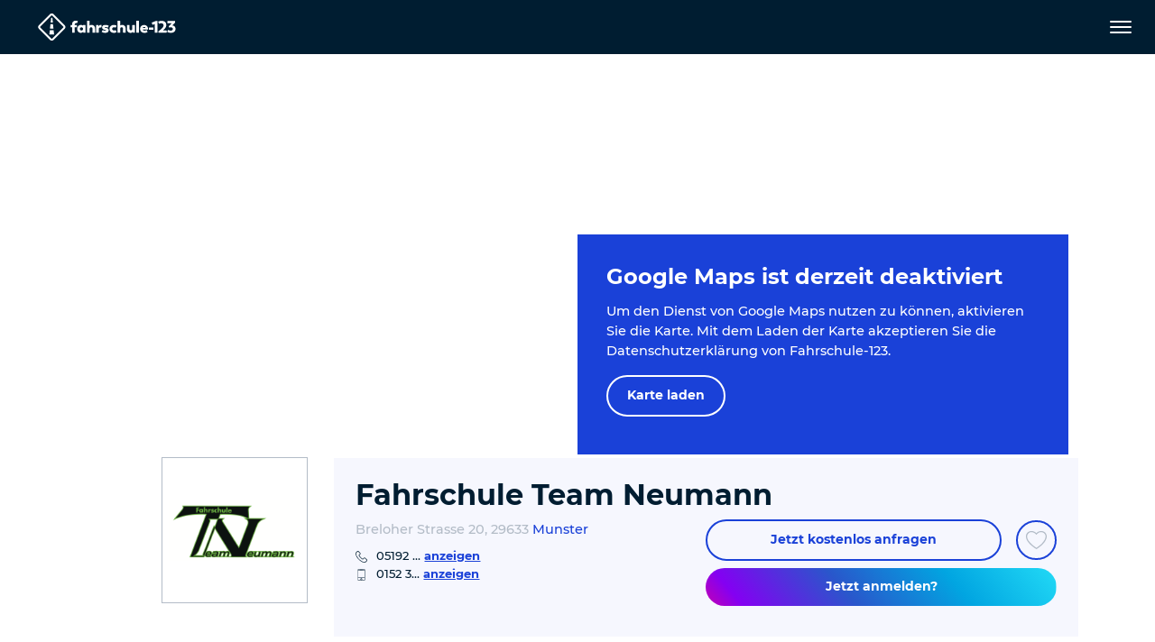

--- FILE ---
content_type: text/html; charset=utf-8
request_url: https://www.fahrschule-123.de/de/fahrschule/fahrschule-team-neumann-2/
body_size: 44674
content:
<!DOCTYPE html>
<html dir="ltr" lang="de">
<head>

<meta charset="utf-8">
<!-- 
	pixelart — https://px.at/

	This website is powered by TYPO3 - inspiring people to share!
	TYPO3 is a free open source Content Management Framework initially created by Kasper Skaarhoj and licensed under GNU/GPL.
	TYPO3 is copyright 1998-2026 of Kasper Skaarhoj. Extensions are copyright of their respective owners.
	Information and contribution at https://typo3.org/
-->



<title>Fahrschule Team Neumann - Munster (29633) - Schnell und sicher zu</title>
<meta http-equiv="x-ua-compatible" content="IE=edge" />
<meta name="generator" content="TYPO3 CMS" />
<meta name="description" content="Fahrschule Team Neumann in Munster. Angebot, inkl. Kurse, Öffnungszeiten und Klassen: Wir sind ein engagiertes und innovatives Fahrschul Team im Heidekreis.
Dich erwartet ein tolles Team aus kompetenten Fahrlehrern und geschulten Ansprechpartnern für all deine Fragen rund um den Führerschein.Wir freuen uns darauf, dich ausbilden zu dürfen. Liebe Grüße, dein Fahrschulteam Neumann" />
<meta name="robots" content="index,follow,noodp" />
<meta name="viewport" content="width=device-width, initial-scale=1, minimum-scale=1" />
<meta property="og:title" content="Fahrschule Team Neumann - Munster (29633) - Schnell und sicher zu" />
<meta property="og:description" content="Fahrschule Team Neumann in Munster. Angebot, inkl. Kurse, Öffnungszeiten und Klassen: Wir sind ein engagiertes und innovatives Fahrschul Team im Heidekreis.
Dich erwartet ein tolles Team aus kompetenten Fahrlehrern und geschulten Ansprechpartnern für all deine Fragen rund um den Führerschein.Wir freuen uns darauf, dich ausbilden zu dürfen. Liebe Grüße, dein Fahrschulteam Neumann" />
<meta property="og:type" content="website" />
<meta property="og:image" content="https://www.fahrschule-123.de/fileadmin/_processed_/d/e/csm_og_fahrschule123_bf09407699.png" />
<meta name="twitter:card" content="summary" />
<meta name="apple-mobile-web-app-capable" content="no" />
<meta name="theme-color" content="#1A41D8" />
<meta name="google" content="notranslate" />
<meta name="google-site-verification" content="iR3cBJ0eqynUJQ8HXuKfASDHwJ34C9i4GmMudKA1VdA" />
<meta name="msvalidate.01" content="93FA65360798B39AD96C85A5680E31A8" />









<link rel="manifest" href="/static/application.webmanifest?1762415818">
<link rel="shortcut icon" type="image/x-icon" href="/static/images/favicon.76d710f8.ico">
<link rel="apple-touch-icon" href="/static/images/application-ios.d0ad59e3.png">

    <link rel="stylesheet" href="/static/chunks/styles.dd3e2ca8.css">


<script
        id="usercentrics-cmp"
        src="https://app.usercentrics.eu/browser-ui/latest/loader.js"
        data-settings-id="9zswy080f1Dlh5"
        data-language="de"
        async
></script>

<script type="text/javascript">
    window.addEventListener('usercentricsEvent', function (e) {
        if (e.detail && 'consent_status' === e.detail.event) {
                        window.localStorage.setItem('app.optin.gtm', true === e.detail['Google Tag Manager'] ? '1' : '');

                        if ('onAcceptAllServices' === e.detail.action || 'onDenyAllServices' === e.detail.action || 'onUpdateServices' === e.detail.action) {
                window.location.reload();
            }
        }
    });
</script>

    <script>
        window.dataLayer = [{"pageType":"detail","drivingSchool":"819d53d9-c2ca-41ae-9822-f855992ce2e3","customerID":"01298662","drivingSchoolName":"Fahrschule Team Neumann"}];
    </script>

    <script>
        if (window.localStorage.getItem('app.optin.gtm')) {
            (function(w, d, s, l, i) {
                w[l] = w[l] || [];
                w[l].push({
                    'gtm.start':
                        new Date().getTime(), event: 'gtm.js'
                });
                var f = d.getElementsByTagName(s)[0],
                    j = d.createElement(s), dl = l != 'dataLayer' ? '&l=' + l : '';
                j.async = true;
                j.src =
                    'https://www.googletagmanager.com/gtm.js?id=' + i + dl;
                f.parentNode.insertBefore(j, f);
            })(window, document, 'script', 'dataLayer', 'GTM-PVMNT2Q');
        }
    </script>

<script>
    window.App = window.App || {};

    const documentElement = document.documentElement;
    documentElement.classList.add('has-js');

    if (documentElement && documentElement.style && documentElement.style.setProperty) {
        documentElement.style.setProperty('--vh', (window.innerHeight * 0.01) + 'px');
        documentElement.style.setProperty('--vw', (documentElement.clientWidth * 0.01) + 'px');
    }
</script>

<script type="text/javascript">
    var App = App || {};
    App.globalLangId = 0;
    App.globalLangSlug = 'de';
    App.api = {"nearestCity":"\/de\/api\/nearest-city","geocode":"\/de\/api\/geocode"};
    App.cities = [{"id":14,"name":"N\u00fcrnberg","title":"N\u00fcrnberg","code":"","city_code":"","lat":49.452030000000001,"lng":11.076750000000001},{"id":13,"name":"Frankfurt am Main","title":"Frankfurt am Main","code":"","city_code":"","lat":50.110922000000002,"lng":8.6821269999999995},{"id":2,"name":"Berlin","title":"Berlin","code":"","city_code":"","lat":52.518611,"lng":13.408333000000001},{"id":1,"name":"M\u00fcnchen","title":"M\u00fcnchen","code":"muc","city_code":"muc","lat":48.137222000000001,"lng":11.576000000000001},{"id":3,"name":"Hamburg","title":"Hamburg","code":"","city_code":"","lat":53.550556,"lng":9.9933329999999998},{"id":4,"name":"K\u00f6ln","title":"K\u00f6ln","code":"","city_code":"","lat":50.938056000000003,"lng":6.956944},{"id":5,"name":"Dresden","title":"Dresden","code":"","city_code":"","lat":51.049258999999999,"lng":13.73836},{"id":6,"name":"D\u00fcsseldorf","title":"D\u00fcsseldorf","code":"","city_code":"","lat":51.225555999999997,"lng":6.7827780000000004},{"id":7,"name":"Essen","title":"Essen","code":"","city_code":"","lat":51.458069000000002,"lng":7.014761},{"id":8,"name":"Bremen","title":"Bremen","code":"","city_code":"","lat":53.075878000000003,"lng":8.8073110000000003},{"id":9,"name":"Stuttgart","title":"Stuttgart","code":"","city_code":"","lat":48.775556000000002,"lng":9.1827780000000008},{"id":10,"name":"Leipzig","title":"Leipzig","code":"","city_code":"","lat":51.340333000000001,"lng":12.374750000000001},{"id":11,"name":"Dortmund","title":"Dortmund","code":"","city_code":"","lat":51.514167,"lng":7.463889},{"id":12,"name":"Hannover","title":"Hannover","code":"","city_code":"","lat":52.374443999999997,"lng":9.7386110000000006}];
    App.position = null;
    App.city = {};
    App.googleMapsApiKey = 'AIzaSyAu2AZ8hqlLbZm9NHGeQv904GbD9aa2hmg';
    App.sprites = {};
    App.sprites.global = '/static/sprites/global.388d1483.svg';
    App.sprites.cars = '/static/sprites/cars.c4686ada.svg';
    App.sprites.social = '/static/sprites/social.364c4404.svg';
</script>

<!-- preload assets-->
    <link rel="preload" href="/static/fonts/montserrat-v18-latin-ext_latin-300.8c6a2897.woff2" as="font" crossorigin="anonymous">
    <link rel="preload" href="/static/fonts/montserrat-v18-latin-ext_latin-regular.5516aac1.woff2" as="font" crossorigin="anonymous">
    <link rel="preload" href="/static/fonts/montserrat-v18-latin-ext_latin-500.8f84500b.woff2" as="font" crossorigin="anonymous">
    <link rel="preload" href="/static/fonts/montserrat-v18-latin-ext_latin-700.02b2299f.woff2" as="font" crossorigin="anonymous">
    <link rel="preload" href="/static/fonts/montserrat-v18-latin-ext_latin-800.a2df58e0.woff2" as="font" crossorigin="anonymous">



            <script src="/static/runtime.def1048d.js" defer></script>
            <script src="/static/chunks/styles.b1b955cc.js" defer></script>
            <script src="/static/chunks/vendors.51f2d593.js" defer></script>
            <script src="/static/chunks/main.520cd2a2.js" defer></script>
</head>
<body id="p183" class="page-183 pagelevel-1 language- backendlayout-driving_school layout-default">
    
<header class="page__main-navigation">
    <div class="main-navigation__overlay" data-close="main-menu"></div>
<nav class="main-navigation navbar fixed-top">
    <div class="main-navigation__main-container">
        <div class="main-navigation__logo">
            <a href="/de/">
                <img
                        class="main-navigation__logo-img"
                        src="/static/images/logo-white.a29f3ff7.svg"
                        alt="Fahrschule-123 - Logo"
                        width="1034"
                        height="204"
                />
            </a>
        </div>
        <div class="main-navigation__menu-container">
            <div class="main-navigation__menu-container-overflow">
                <div
        class="main-navigation__level-1 main-navigation__level-wrapper"
        data-level="1"
        id="main-navigation-level-1"
>
    <div class="main-navigation__container">
        <ul class="main-navigation__level main-navigation__level-1-list"
                role="menubar">
                                            <li class="main-navigation__level-item main-navigation__level-1-item" role="none">
                    <div class="main-navigation__level-item-wrapper" role="none">
                        <a class="main-navigation__level-link main-navigation__level-1-link
"
                                href="/de/fahrschule-finden/"
                                role="menuitem"
                                                                                                                        >Fahrschule finden</a>
                                            </div>
                                    </li>
                                            <li class="main-navigation__level-item main-navigation__level-1-item" role="none">
                    <div class="main-navigation__level-item-wrapper" role="none">
                        <a class="main-navigation__level-link main-navigation__level-1-link
"
                                href="/de/fuehrerscheinklassen/"
                                role="menuitem"
                                                                                                                                                                        data-toggle="submenu"
                                    data-target="#level-1-7"
                                    aria-expanded="false"
                                    aria-controls="level-1-7"
                                    aria-haspopup="true"
                                                        >Führerscheinklassen</a>
                        <button class="main-navigation__next-level-btn main-navigation__btn" data-active-level="2"><span class="svg-icon main-navigation__next-level-icon main-navigation__level-icon">
    <svg class="" viewBox="0 0 100 100"><use xlink:href="/static/sprites/global.388d1483.svg#arrow-right" href="/static/sprites/global.388d1483.svg#arrow-right"></use></svg>

</span>
<span class="sr-only">zurück</span></button>                    </div>
                            <div class="main-navigation__level-2 main-navigation__level-wrapper main-navigation__sublevel "
        id="level-1-7"
        data-level="2"
        style="display:none;"
    >
        <div class="main-navigation__level-2-container main-navigation__container">
            <div class="main-navigation__parent-element">
                <button class="main-navigation__btn main-navigation__btn--auto-dimension main-navigation__level-link main-navigation__parent-element-btn"
                        data-active-level="1">
                    <span class="main-navigation__btn main-navigation__prev-level">
                        <span class="svg-icon main-navigation__prev-level-icon main-navigation__level-icon">
    <svg class="" viewBox="0 0 100 100"><use xlink:href="/static/sprites/global.388d1483.svg#arrow-left" href="/static/sprites/global.388d1483.svg#arrow-left"></use></svg>

</span>

                    </span>
                    <span class="main-navigation__parent-element-title">Zurück</span>

                </button>
            </div>
            <ul class="main-navigation__level main-navigation__level-2-list" role="menu">
                                                                                                                                                    <li class="main-navigation__level-item main-navigation__level-item main-navigation__level-2-item"
                                    role="none"
                                                                                                                                                    >
                                <div class="main-navigation__level-item-wrapper">
                                    <a class="main-navigation__level-link main-navigation__level-2-link
"
                                            href="/de/fuehrerscheinklassen/auto/"
                                                                                        role="menuitem"
                                    >Auto
                                    </a>
                                                                            <button class="main-navigation__next-level-btn main-navigation__btn"
                                                data-active-level="3">
                                            <span class="svg-icon main-navigation__next-level-icon main-navigation__level-icon">
    <svg class="" viewBox="0 0 100 100"><use xlink:href="/static/sprites/global.388d1483.svg#arrow-right" href="/static/sprites/global.388d1483.svg#arrow-right"></use></svg>

</span>

                                            <span class="sr-only">zurück</span>
                                        </button>
                                                                    </div>
                                    <div class="main-navigation__level-3 main-navigation__level-wrapper main-navigation__sublevel "
            id="level-2-72"
            data-level="3">
        <div class="main-navigation__level-3-container main-navigation__container">
            <div class="main-navigation__parent-element">
                <button class="main-navigation__btn main-navigation__btn--auto-dimension main-navigation__level-link main-navigation__parent-element-btn"
                        data-active-level="2">
                    <span class="main-navigation__btn main-navigation__prev-level">
                        <span class="svg-icon main-navigation__prev-level-icon main-navigation__level-icon">
    <svg class="" viewBox="0 0 100 100"><use xlink:href="/static/sprites/global.388d1483.svg#arrow-left" href="/static/sprites/global.388d1483.svg#arrow-left"></use></svg>

</span>

                    </span>
                    <span class="main-navigation__parent-element-title">Zurück</span>

                </button>
            </div>
            <ul class="main-navigation__level main-navigation__level-3-list" role="menu">
                                                                                                <li class="main-navigation__level-item main-navigation__level-3-item"
                            role="none"
                    >
                        <div class="main-navigation__level-item-wrapper">
                            <a
                                    role="menuitem"
                                    class="main-navigation__level-link main-navigation__level-3-link
"
                                    href="/de/fuehrerscheinklassen/auto/klasse-b-bf17-autofuehrerschein/"
                                                                >
                                <span>
                                    Klasse B / BF17 - Autoführerschein
                                </span>
                            </a>
                                                    </div>
                                            </li>
                                                                                                <li class="main-navigation__level-item main-navigation__level-3-item"
                            role="none"
                    >
                        <div class="main-navigation__level-item-wrapper">
                            <a
                                    role="menuitem"
                                    class="main-navigation__level-link main-navigation__level-3-link
"
                                    href="/de/fuehrerscheinklassen/auto/klasse-b78-automatikfuehrerschein/"
                                                                >
                                <span>
                                    Klasse B78 - Automatikführerschein
                                </span>
                            </a>
                                                    </div>
                                            </li>
                                                                                                <li class="main-navigation__level-item main-navigation__level-3-item"
                            role="none"
                    >
                        <div class="main-navigation__level-item-wrapper">
                            <a
                                    role="menuitem"
                                    class="main-navigation__level-link main-navigation__level-3-link
"
                                    href="/de/fuehrerscheinklassen/auto/klasse-b96-kleiner-anhaengerfuehrerschein/"
                                                                >
                                <span>
                                    Klasse B96 - Kleiner Anhängerführerschein
                                </span>
                            </a>
                                                    </div>
                                            </li>
                                                                                                <li class="main-navigation__level-item main-navigation__level-3-item"
                            role="none"
                    >
                        <div class="main-navigation__level-item-wrapper">
                            <a
                                    role="menuitem"
                                    class="main-navigation__level-link main-navigation__level-3-link
"
                                    href="/de/fuehrerscheinklassen/auto/klasse-be-grosser-anhaengerfuehrerschein/"
                                                                >
                                <span>
                                    Klasse BE - Großer Anhängerführerschein
                                </span>
                            </a>
                                                    </div>
                                            </li>
                            </ul>
        </div>
    </div>
                            </li>
                                                                                                                                                                                                <li class="main-navigation__level-item main-navigation__level-item main-navigation__level-2-item"
                                    role="none"
                                                                                                                                                    >
                                <div class="main-navigation__level-item-wrapper">
                                    <a class="main-navigation__level-link main-navigation__level-2-link
"
                                            href="/de/fuehrerscheinklassen/kraftraeder/"
                                                                                        role="menuitem"
                                    >Krafträder
                                    </a>
                                                                            <button class="main-navigation__next-level-btn main-navigation__btn"
                                                data-active-level="3">
                                            <span class="svg-icon main-navigation__next-level-icon main-navigation__level-icon">
    <svg class="" viewBox="0 0 100 100"><use xlink:href="/static/sprites/global.388d1483.svg#arrow-right" href="/static/sprites/global.388d1483.svg#arrow-right"></use></svg>

</span>

                                            <span class="sr-only">zurück</span>
                                        </button>
                                                                    </div>
                                    <div class="main-navigation__level-3 main-navigation__level-wrapper main-navigation__sublevel "
            id="level-2-73"
            data-level="3">
        <div class="main-navigation__level-3-container main-navigation__container">
            <div class="main-navigation__parent-element">
                <button class="main-navigation__btn main-navigation__btn--auto-dimension main-navigation__level-link main-navigation__parent-element-btn"
                        data-active-level="2">
                    <span class="main-navigation__btn main-navigation__prev-level">
                        <span class="svg-icon main-navigation__prev-level-icon main-navigation__level-icon">
    <svg class="" viewBox="0 0 100 100"><use xlink:href="/static/sprites/global.388d1483.svg#arrow-left" href="/static/sprites/global.388d1483.svg#arrow-left"></use></svg>

</span>

                    </span>
                    <span class="main-navigation__parent-element-title">Zurück</span>

                </button>
            </div>
            <ul class="main-navigation__level main-navigation__level-3-list" role="menu">
                                                                                                <li class="main-navigation__level-item main-navigation__level-3-item"
                            role="none"
                    >
                        <div class="main-navigation__level-item-wrapper">
                            <a
                                    role="menuitem"
                                    class="main-navigation__level-link main-navigation__level-3-link
"
                                    href="/de/fuehrerscheinklassen/kraftraeder/mofa/"
                                                                >
                                <span>
                                    Mofa
                                </span>
                            </a>
                                                    </div>
                                            </li>
                                                                                                <li class="main-navigation__level-item main-navigation__level-3-item"
                            role="none"
                    >
                        <div class="main-navigation__level-item-wrapper">
                            <a
                                    role="menuitem"
                                    class="main-navigation__level-link main-navigation__level-3-link
"
                                    href="/de/fuehrerscheinklassen/kraftraeder/klasse-am-rollerfuehrerschein/"
                                                                >
                                <span>
                                    Klasse AM - Rollerführerschein
                                </span>
                            </a>
                                                    </div>
                                            </li>
                                                                                                <li class="main-navigation__level-item main-navigation__level-3-item"
                            role="none"
                    >
                        <div class="main-navigation__level-item-wrapper">
                            <a
                                    role="menuitem"
                                    class="main-navigation__level-link main-navigation__level-3-link
"
                                    href="/de/fuehrerscheinklassen/kraftraeder/klasse-a1-kleiner-motorradfuehrerschein/"
                                                                >
                                <span>
                                    Klasse A1 - Kleiner Motorradführerschein
                                </span>
                            </a>
                                                    </div>
                                            </li>
                                                                                                <li class="main-navigation__level-item main-navigation__level-3-item"
                            role="none"
                    >
                        <div class="main-navigation__level-item-wrapper">
                            <a
                                    role="menuitem"
                                    class="main-navigation__level-link main-navigation__level-3-link
"
                                    href="/de/fuehrerscheinklassen/kraftraeder/klasse-a2-der-aufbau-fuehrerschein/"
                                                                >
                                <span>
                                    Klasse A2 - Der Aufbau-Führerschein
                                </span>
                            </a>
                                                    </div>
                                            </li>
                                                                                                <li class="main-navigation__level-item main-navigation__level-3-item"
                            role="none"
                    >
                        <div class="main-navigation__level-item-wrapper">
                            <a
                                    role="menuitem"
                                    class="main-navigation__level-link main-navigation__level-3-link
"
                                    href="/de/fuehrerscheinklassen/kraftraeder/klasse-a-grosser-motorradfuehrerschein/"
                                                                >
                                <span>
                                    Klasse A - Großer Motorradführerschein
                                </span>
                            </a>
                                                    </div>
                                            </li>
                                                                                                <li class="main-navigation__level-item main-navigation__level-3-item"
                            role="none"
                    >
                        <div class="main-navigation__level-item-wrapper">
                            <a
                                    role="menuitem"
                                    class="main-navigation__level-link main-navigation__level-3-link
"
                                    href="/de/fuehrerscheinklassen/kraftraeder/schluesselzahl-b-196/"
                                                                >
                                <span>
                                    Schlüsselzahl B 196
                                </span>
                            </a>
                                                    </div>
                                            </li>
                            </ul>
        </div>
    </div>
                            </li>
                                                                                                                                                                                                <li class="main-navigation__level-item main-navigation__level-item main-navigation__level-2-item"
                                    role="none"
                                                                                                                                                    >
                                <div class="main-navigation__level-item-wrapper">
                                    <a class="main-navigation__level-link main-navigation__level-2-link
"
                                            href="/de/fuehrerscheinklassen/lkw/"
                                                                                        role="menuitem"
                                    >Lkw
                                    </a>
                                                                            <button class="main-navigation__next-level-btn main-navigation__btn"
                                                data-active-level="3">
                                            <span class="svg-icon main-navigation__next-level-icon main-navigation__level-icon">
    <svg class="" viewBox="0 0 100 100"><use xlink:href="/static/sprites/global.388d1483.svg#arrow-right" href="/static/sprites/global.388d1483.svg#arrow-right"></use></svg>

</span>

                                            <span class="sr-only">zurück</span>
                                        </button>
                                                                    </div>
                                    <div class="main-navigation__level-3 main-navigation__level-wrapper main-navigation__sublevel "
            id="level-2-74"
            data-level="3">
        <div class="main-navigation__level-3-container main-navigation__container">
            <div class="main-navigation__parent-element">
                <button class="main-navigation__btn main-navigation__btn--auto-dimension main-navigation__level-link main-navigation__parent-element-btn"
                        data-active-level="2">
                    <span class="main-navigation__btn main-navigation__prev-level">
                        <span class="svg-icon main-navigation__prev-level-icon main-navigation__level-icon">
    <svg class="" viewBox="0 0 100 100"><use xlink:href="/static/sprites/global.388d1483.svg#arrow-left" href="/static/sprites/global.388d1483.svg#arrow-left"></use></svg>

</span>

                    </span>
                    <span class="main-navigation__parent-element-title">Zurück</span>

                </button>
            </div>
            <ul class="main-navigation__level main-navigation__level-3-list" role="menu">
                                                                                                <li class="main-navigation__level-item main-navigation__level-3-item"
                            role="none"
                    >
                        <div class="main-navigation__level-item-wrapper">
                            <a
                                    role="menuitem"
                                    class="main-navigation__level-link main-navigation__level-3-link
"
                                    href="/de/fuehrerscheinklassen/lkw/klasse-c1-kleiner-lkw-fuehrerschein/"
                                                                >
                                <span>
                                    Klasse C1 - Kleiner LKW-Führerschein
                                </span>
                            </a>
                                                    </div>
                                            </li>
                                                                                                <li class="main-navigation__level-item main-navigation__level-3-item"
                            role="none"
                    >
                        <div class="main-navigation__level-item-wrapper">
                            <a
                                    role="menuitem"
                                    class="main-navigation__level-link main-navigation__level-3-link
"
                                    href="/de/fuehrerscheinklassen/lkw/klasse-c1e-kleiner-lkw-anhaengerfuehrerschein/"
                                                                >
                                <span>
                                    Klasse C1E - Kleiner LKW-Anhängerführerschein
                                </span>
                            </a>
                                                    </div>
                                            </li>
                                                                                                <li class="main-navigation__level-item main-navigation__level-3-item"
                            role="none"
                    >
                        <div class="main-navigation__level-item-wrapper">
                            <a
                                    role="menuitem"
                                    class="main-navigation__level-link main-navigation__level-3-link
"
                                    href="/de/fuehrerscheinklassen/lkw/klasse-c-grosser-lkw-fuehrerschein/"
                                                                >
                                <span>
                                    Klasse C - Großer LKW-Führerschein
                                </span>
                            </a>
                                                    </div>
                                            </li>
                                                                                                <li class="main-navigation__level-item main-navigation__level-3-item"
                            role="none"
                    >
                        <div class="main-navigation__level-item-wrapper">
                            <a
                                    role="menuitem"
                                    class="main-navigation__level-link main-navigation__level-3-link
"
                                    href="/de/fuehrerscheinklassen/lkw/klasse-ce-grosser-lkw-anhaengerfuehrerschein/"
                                                                >
                                <span>
                                    Klasse CE - Großer LKW-Anhängerführerschein
                                </span>
                            </a>
                                                    </div>
                                            </li>
                            </ul>
        </div>
    </div>
                            </li>
                                                                                                                                                                                                <li class="main-navigation__level-item main-navigation__level-item main-navigation__level-2-item"
                                    role="none"
                                                                                                                                                    >
                                <div class="main-navigation__level-item-wrapper">
                                    <a class="main-navigation__level-link main-navigation__level-2-link
"
                                            href="/de/fuehrerscheinklassen/bus/"
                                                                                        role="menuitem"
                                    >Bus
                                    </a>
                                                                            <button class="main-navigation__next-level-btn main-navigation__btn"
                                                data-active-level="3">
                                            <span class="svg-icon main-navigation__next-level-icon main-navigation__level-icon">
    <svg class="" viewBox="0 0 100 100"><use xlink:href="/static/sprites/global.388d1483.svg#arrow-right" href="/static/sprites/global.388d1483.svg#arrow-right"></use></svg>

</span>

                                            <span class="sr-only">zurück</span>
                                        </button>
                                                                    </div>
                                    <div class="main-navigation__level-3 main-navigation__level-wrapper main-navigation__sublevel "
            id="level-2-75"
            data-level="3">
        <div class="main-navigation__level-3-container main-navigation__container">
            <div class="main-navigation__parent-element">
                <button class="main-navigation__btn main-navigation__btn--auto-dimension main-navigation__level-link main-navigation__parent-element-btn"
                        data-active-level="2">
                    <span class="main-navigation__btn main-navigation__prev-level">
                        <span class="svg-icon main-navigation__prev-level-icon main-navigation__level-icon">
    <svg class="" viewBox="0 0 100 100"><use xlink:href="/static/sprites/global.388d1483.svg#arrow-left" href="/static/sprites/global.388d1483.svg#arrow-left"></use></svg>

</span>

                    </span>
                    <span class="main-navigation__parent-element-title">Zurück</span>

                </button>
            </div>
            <ul class="main-navigation__level main-navigation__level-3-list" role="menu">
                                                                                                <li class="main-navigation__level-item main-navigation__level-3-item"
                            role="none"
                    >
                        <div class="main-navigation__level-item-wrapper">
                            <a
                                    role="menuitem"
                                    class="main-navigation__level-link main-navigation__level-3-link
"
                                    href="/de/fuehrerscheinklassen/bus/klasse-d1-kleiner-busfuehrerschein/"
                                                                >
                                <span>
                                    Klasse D1 - Kleiner Busführerschein
                                </span>
                            </a>
                                                    </div>
                                            </li>
                                                                                                <li class="main-navigation__level-item main-navigation__level-3-item"
                            role="none"
                    >
                        <div class="main-navigation__level-item-wrapper">
                            <a
                                    role="menuitem"
                                    class="main-navigation__level-link main-navigation__level-3-link
"
                                    href="/de/fuehrerscheinklassen/bus/klasse-d1e-kleiner-bus-anhaengerfuehrerschein/"
                                                                >
                                <span>
                                    Klasse D1E - Kleiner Bus-Anhängerführerschein
                                </span>
                            </a>
                                                    </div>
                                            </li>
                                                                                                <li class="main-navigation__level-item main-navigation__level-3-item"
                            role="none"
                    >
                        <div class="main-navigation__level-item-wrapper">
                            <a
                                    role="menuitem"
                                    class="main-navigation__level-link main-navigation__level-3-link
"
                                    href="/de/fuehrerscheinklassen/bus/klasse-d-grosser-busfuehrerschein/"
                                                                >
                                <span>
                                    Klasse D - Großer Busführerschein
                                </span>
                            </a>
                                                    </div>
                                            </li>
                                                                                                <li class="main-navigation__level-item main-navigation__level-3-item"
                            role="none"
                    >
                        <div class="main-navigation__level-item-wrapper">
                            <a
                                    role="menuitem"
                                    class="main-navigation__level-link main-navigation__level-3-link
"
                                    href="/de/fuehrerscheinklassen/bus/klasse-de-grosser-bus-anhaengerfuehrerschein/"
                                                                >
                                <span>
                                    Klasse DE - Großer Bus-Anhängerführerschein
                                </span>
                            </a>
                                                    </div>
                                            </li>
                            </ul>
        </div>
    </div>
                            </li>
                                                                                                                                                                                                <li class="main-navigation__level-item main-navigation__level-item main-navigation__level-2-item"
                                    role="none"
                                                                                                                                                    >
                                <div class="main-navigation__level-item-wrapper">
                                    <a class="main-navigation__level-link main-navigation__level-2-link
"
                                            href="/de/fuehrerscheinklassen/traktoren/"
                                                                                        role="menuitem"
                                    >Traktoren
                                    </a>
                                                                            <button class="main-navigation__next-level-btn main-navigation__btn"
                                                data-active-level="3">
                                            <span class="svg-icon main-navigation__next-level-icon main-navigation__level-icon">
    <svg class="" viewBox="0 0 100 100"><use xlink:href="/static/sprites/global.388d1483.svg#arrow-right" href="/static/sprites/global.388d1483.svg#arrow-right"></use></svg>

</span>

                                            <span class="sr-only">zurück</span>
                                        </button>
                                                                    </div>
                                    <div class="main-navigation__level-3 main-navigation__level-wrapper main-navigation__sublevel "
            id="level-2-76"
            data-level="3">
        <div class="main-navigation__level-3-container main-navigation__container">
            <div class="main-navigation__parent-element">
                <button class="main-navigation__btn main-navigation__btn--auto-dimension main-navigation__level-link main-navigation__parent-element-btn"
                        data-active-level="2">
                    <span class="main-navigation__btn main-navigation__prev-level">
                        <span class="svg-icon main-navigation__prev-level-icon main-navigation__level-icon">
    <svg class="" viewBox="0 0 100 100"><use xlink:href="/static/sprites/global.388d1483.svg#arrow-left" href="/static/sprites/global.388d1483.svg#arrow-left"></use></svg>

</span>

                    </span>
                    <span class="main-navigation__parent-element-title">Zurück</span>

                </button>
            </div>
            <ul class="main-navigation__level main-navigation__level-3-list" role="menu">
                                                                                                <li class="main-navigation__level-item main-navigation__level-3-item"
                            role="none"
                    >
                        <div class="main-navigation__level-item-wrapper">
                            <a
                                    role="menuitem"
                                    class="main-navigation__level-link main-navigation__level-3-link
"
                                    href="/de/fuehrerscheinklassen/traktoren/klasse-l-kleiner-traktorfuehrerschein/"
                                                                >
                                <span>
                                    Klasse L - Kleiner Traktorführerschein
                                </span>
                            </a>
                                                    </div>
                                            </li>
                                                                                                <li class="main-navigation__level-item main-navigation__level-3-item"
                            role="none"
                    >
                        <div class="main-navigation__level-item-wrapper">
                            <a
                                    role="menuitem"
                                    class="main-navigation__level-link main-navigation__level-3-link
"
                                    href="/de/fuehrerscheinklassen/traktoren/klasse-t-grosser-traktorfuehrerschein/"
                                                                >
                                <span>
                                    Klasse T - Großer Traktorführerschein
                                </span>
                            </a>
                                                    </div>
                                            </li>
                            </ul>
        </div>
    </div>
                            </li>
                                                                                                                                                                                                <li class="main-navigation__level-item main-navigation__level-item main-navigation__level-2-item"
                                    role="none"
                                                                                                                                                    >
                                <div class="main-navigation__level-item-wrapper">
                                    <a class="main-navigation__level-link main-navigation__level-2-link
"
                                            href="/de/fuehrerscheinklassen/sonderfuehrerscheine/"
                                                                                        role="menuitem"
                                    >Sonderführerscheine
                                    </a>
                                                                            <button class="main-navigation__next-level-btn main-navigation__btn"
                                                data-active-level="3">
                                            <span class="svg-icon main-navigation__next-level-icon main-navigation__level-icon">
    <svg class="" viewBox="0 0 100 100"><use xlink:href="/static/sprites/global.388d1483.svg#arrow-right" href="/static/sprites/global.388d1483.svg#arrow-right"></use></svg>

</span>

                                            <span class="sr-only">zurück</span>
                                        </button>
                                                                    </div>
                                    <div class="main-navigation__level-3 main-navigation__level-wrapper main-navigation__sublevel "
            id="level-2-77"
            data-level="3">
        <div class="main-navigation__level-3-container main-navigation__container">
            <div class="main-navigation__parent-element">
                <button class="main-navigation__btn main-navigation__btn--auto-dimension main-navigation__level-link main-navigation__parent-element-btn"
                        data-active-level="2">
                    <span class="main-navigation__btn main-navigation__prev-level">
                        <span class="svg-icon main-navigation__prev-level-icon main-navigation__level-icon">
    <svg class="" viewBox="0 0 100 100"><use xlink:href="/static/sprites/global.388d1483.svg#arrow-left" href="/static/sprites/global.388d1483.svg#arrow-left"></use></svg>

</span>

                    </span>
                    <span class="main-navigation__parent-element-title">Zurück</span>

                </button>
            </div>
            <ul class="main-navigation__level main-navigation__level-3-list" role="menu">
                                                                                                <li class="main-navigation__level-item main-navigation__level-3-item"
                            role="none"
                    >
                        <div class="main-navigation__level-item-wrapper">
                            <a
                                    role="menuitem"
                                    class="main-navigation__level-link main-navigation__level-3-link
"
                                    href="/de/fuehrerscheinklassen/sonderfuehrerscheine/feuerwehr/"
                                                                >
                                <span>
                                    Feuerwehr
                                </span>
                            </a>
                                                    </div>
                                            </li>
                                                                                                <li class="main-navigation__level-item main-navigation__level-3-item"
                            role="none"
                    >
                        <div class="main-navigation__level-item-wrapper">
                            <a
                                    role="menuitem"
                                    class="main-navigation__level-link main-navigation__level-3-link
"
                                    href="/de/fuehrerscheinklassen/sonderfuehrerscheine/taxi/"
                                                                >
                                <span>
                                    Taxi
                                </span>
                            </a>
                                                    </div>
                                            </li>
                                                                                                <li class="main-navigation__level-item main-navigation__level-3-item"
                            role="none"
                    >
                        <div class="main-navigation__level-item-wrapper">
                            <a
                                    role="menuitem"
                                    class="main-navigation__level-link main-navigation__level-3-link
"
                                    href="/de/fuehrerscheinklassen/sonderfuehrerscheine/personenbefoerderung/"
                                                                >
                                <span>
                                    Personenbeförderung
                                </span>
                            </a>
                                                    </div>
                                            </li>
                                                                                                <li class="main-navigation__level-item main-navigation__level-3-item"
                            role="none"
                    >
                        <div class="main-navigation__level-item-wrapper">
                            <a
                                    role="menuitem"
                                    class="main-navigation__level-link main-navigation__level-3-link
"
                                    href="/de/fuehrerscheinklassen/sonderfuehrerscheine/flurfoerderfahrzeuge/"
                                                                >
                                <span>
                                    Flurförderfahrzeuge
                                </span>
                            </a>
                                                    </div>
                                            </li>
                            </ul>
        </div>
    </div>
                            </li>
                                                                        </ul>
                    </div>
    </div>
                </li>
                                            <li class="main-navigation__level-item main-navigation__level-1-item" role="none">
                    <div class="main-navigation__level-item-wrapper" role="none">
                        <a class="main-navigation__level-link main-navigation__level-1-link
"
                                href="/de/fuehrerscheinausbildung/"
                                role="menuitem"
                                                                                                                                                                        data-toggle="submenu"
                                    data-target="#level-1-8"
                                    aria-expanded="false"
                                    aria-controls="level-1-8"
                                    aria-haspopup="true"
                                                        >Führerscheinausbildung</a>
                        <button class="main-navigation__next-level-btn main-navigation__btn" data-active-level="2"><span class="svg-icon main-navigation__next-level-icon main-navigation__level-icon">
    <svg class="" viewBox="0 0 100 100"><use xlink:href="/static/sprites/global.388d1483.svg#arrow-right" href="/static/sprites/global.388d1483.svg#arrow-right"></use></svg>

</span>
<span class="sr-only">zurück</span></button>                    </div>
                            <div class="main-navigation__level-2 main-navigation__level-wrapper main-navigation__sublevel "
        id="level-1-8"
        data-level="2"
        style="display:none;"
    >
        <div class="main-navigation__level-2-container main-navigation__container">
            <div class="main-navigation__parent-element">
                <button class="main-navigation__btn main-navigation__btn--auto-dimension main-navigation__level-link main-navigation__parent-element-btn"
                        data-active-level="1">
                    <span class="main-navigation__btn main-navigation__prev-level">
                        <span class="svg-icon main-navigation__prev-level-icon main-navigation__level-icon">
    <svg class="" viewBox="0 0 100 100"><use xlink:href="/static/sprites/global.388d1483.svg#arrow-left" href="/static/sprites/global.388d1483.svg#arrow-left"></use></svg>

</span>

                    </span>
                    <span class="main-navigation__parent-element-title">Zurück</span>

                </button>
            </div>
            <ul class="main-navigation__level main-navigation__level-2-list" role="menu">
                                                                                                                                                    <li class="main-navigation__level-item main-navigation__level-item main-navigation__level-2-item"
                                    role="none"
                                                                                                                                                    >
                                <div class="main-navigation__level-item-wrapper">
                                    <a class="main-navigation__level-link main-navigation__level-2-link
"
                                            href="/de/fuehrerscheinausbildung/ablauf/"
                                                                                        role="menuitem"
                                    >Ablauf
                                    </a>
                                                                            <button class="main-navigation__next-level-btn main-navigation__btn"
                                                data-active-level="3">
                                            <span class="svg-icon main-navigation__next-level-icon main-navigation__level-icon">
    <svg class="" viewBox="0 0 100 100"><use xlink:href="/static/sprites/global.388d1483.svg#arrow-right" href="/static/sprites/global.388d1483.svg#arrow-right"></use></svg>

</span>

                                            <span class="sr-only">zurück</span>
                                        </button>
                                                                    </div>
                                    <div class="main-navigation__level-3 main-navigation__level-wrapper main-navigation__sublevel "
            id="level-2-12"
            data-level="3">
        <div class="main-navigation__level-3-container main-navigation__container">
            <div class="main-navigation__parent-element">
                <button class="main-navigation__btn main-navigation__btn--auto-dimension main-navigation__level-link main-navigation__parent-element-btn"
                        data-active-level="2">
                    <span class="main-navigation__btn main-navigation__prev-level">
                        <span class="svg-icon main-navigation__prev-level-icon main-navigation__level-icon">
    <svg class="" viewBox="0 0 100 100"><use xlink:href="/static/sprites/global.388d1483.svg#arrow-left" href="/static/sprites/global.388d1483.svg#arrow-left"></use></svg>

</span>

                    </span>
                    <span class="main-navigation__parent-element-title">Zurück</span>

                </button>
            </div>
            <ul class="main-navigation__level main-navigation__level-3-list" role="menu">
                                                                                                <li class="main-navigation__level-item main-navigation__level-3-item"
                            role="none"
                    >
                        <div class="main-navigation__level-item-wrapper">
                            <a
                                    role="menuitem"
                                    class="main-navigation__level-link main-navigation__level-3-link
"
                                    href="/de/fuehrerscheinausbildung/ablauf/beratungsgespraech/"
                                                                >
                                <span>
                                    Beratungsgespräch
                                </span>
                            </a>
                                                    </div>
                                            </li>
                                                                                                <li class="main-navigation__level-item main-navigation__level-3-item"
                            role="none"
                    >
                        <div class="main-navigation__level-item-wrapper">
                            <a
                                    role="menuitem"
                                    class="main-navigation__level-link main-navigation__level-3-link
"
                                    href="/de/fuehrerscheinausbildung/ablauf/wichtige-unterlagen-und-ausbildungsvertrag/"
                                                                >
                                <span>
                                    Wichtige Unterlagen und Ausbildungsvertrag
                                </span>
                            </a>
                                                    </div>
                                            </li>
                                                                                                <li class="main-navigation__level-item main-navigation__level-3-item"
                            role="none"
                    >
                        <div class="main-navigation__level-item-wrapper">
                            <a
                                    role="menuitem"
                                    class="main-navigation__level-link main-navigation__level-3-link
"
                                    href="/de/fuehrerscheinausbildung/ablauf/erste-hilfe/"
                                                                >
                                <span>
                                    Erste-Hilfe
                                </span>
                            </a>
                                                    </div>
                                            </li>
                                                                                                                                            <li class="main-navigation__level-item main-navigation__level-3-item"
                            role="none"
                    >
                        <div class="main-navigation__level-item-wrapper">
                            <a
                                    role="menuitem"
                                    class="main-navigation__level-link main-navigation__level-3-link
"
                                    href="/de/fuehrerscheinausbildung/ablauf/sehtest/"
                                                                >
                                <span>
                                    Sehtest
                                </span>
                            </a>
                                                            <button class="main-navigation__next-level-btn main-navigation__btn"
                                        data-active-level="4">
                                    <span class="svg-icon main-navigation__next-level-icon main-navigation__level-icon">
    <svg class="" viewBox="0 0 100 100"><use xlink:href="/static/sprites/global.388d1483.svg#arrow-right" href="/static/sprites/global.388d1483.svg#arrow-right"></use></svg>

</span>

                                    <span class="sr-only">zurück</span>
                                </button>
                                                    </div>
                            <div class="main-navigation__level-4 main-navigation__level-wrapper main-navigation__sublevel "
            id="level-3-18"
            data-level="4">
        <div class="main-navigation__level-4-container main-navigation__container">
            <div class="main-navigation__parent-element">
                <button class="main-navigation__btn main-navigation__btn--auto-dimension main-navigation__level-link main-navigation__parent-element-btn"
                        data-active-level="3">
                    <span class="main-navigation__btn main-navigation__prev-level">
                        <span class="svg-icon main-navigation__prev-level-icon main-navigation__level-icon">
    <svg class="" viewBox="0 0 100 100"><use xlink:href="/static/sprites/global.388d1483.svg#arrow-left" href="/static/sprites/global.388d1483.svg#arrow-left"></use></svg>

</span>

                    </span>
                    <span class="main-navigation__parent-element-title">Zurück</span>

                </button>
            </div>
            <ul
                    class="main-navigation__level main-navigation__level-4-list"
                    role="menu">
                                    <li class="main-navigation__level-item main-navigation__level-4-item"
                            role="none"
                    >
                        <a
                                role="menuitem"
                                class="main-navigation__level-link main-navigation__level-4-link
"
                                href="/de/fuehrerscheinausbildung/ablauf/sehtest/kosten-und-gueltigkeit/"
                                                        >
                            Kosten und Gültigkeit
                        </a>
                    </li>
                                    <li class="main-navigation__level-item main-navigation__level-4-item"
                            role="none"
                    >
                        <a
                                role="menuitem"
                                class="main-navigation__level-link main-navigation__level-4-link
"
                                href="/de/fuehrerscheinausbildung/ablauf/sehtest/sehtest-beim-optiker/"
                                                        >
                            Sehtest beim Optiker
                        </a>
                    </li>
                                    <li class="main-navigation__level-item main-navigation__level-4-item"
                            role="none"
                    >
                        <a
                                role="menuitem"
                                class="main-navigation__level-link main-navigation__level-4-link
"
                                href="/de/fuehrerscheinausbildung/ablauf/sehtest/kurz-und-weitsichtigkeit/"
                                                        >
                            Kurz- und Weitsichtigkeit
                        </a>
                    </li>
                                    <li class="main-navigation__level-item main-navigation__level-4-item"
                            role="none"
                    >
                        <a
                                role="menuitem"
                                class="main-navigation__level-link main-navigation__level-4-link
"
                                href="/de/fuehrerscheinausbildung/ablauf/sehtest/besonderheiten-beim-sehtest/"
                                                        >
                            Besonderheiten beim Sehtest
                        </a>
                    </li>
                                    <li class="main-navigation__level-item main-navigation__level-4-item"
                            role="none"
                    >
                        <a
                                role="menuitem"
                                class="main-navigation__level-link main-navigation__level-4-link
"
                                href="/de/fuehrerscheinausbildung/ablauf/sehtest/kostenloser-online-sehtest/"
                                                        >
                            Kostenloser Online Sehtest
                        </a>
                    </li>
                            </ul>
        </div>
    </div>
                    </li>
                                                                                                <li class="main-navigation__level-item main-navigation__level-3-item"
                            role="none"
                    >
                        <div class="main-navigation__level-item-wrapper">
                            <a
                                    role="menuitem"
                                    class="main-navigation__level-link main-navigation__level-3-link
"
                                    href="/de/fuehrerscheinausbildung/ablauf/ferien-und-intensivfahrschule/"
                                                                >
                                <span>
                                    Ferien- und Intensivfahrschule
                                </span>
                            </a>
                                                    </div>
                                            </li>
                                                                                                <li class="main-navigation__level-item main-navigation__level-3-item"
                            role="none"
                    >
                        <div class="main-navigation__level-item-wrapper">
                            <a
                                    role="menuitem"
                                    class="main-navigation__level-link main-navigation__level-3-link
"
                                    href="/de/fuehrerscheinausbildung/ablauf/dauer-der-fuehrerscheinausbildung/"
                                                                >
                                <span>
                                    Dauer
                                </span>
                            </a>
                                                    </div>
                                            </li>
                                                                                                <li class="main-navigation__level-item main-navigation__level-3-item"
                            role="none"
                    >
                        <div class="main-navigation__level-item-wrapper">
                            <a
                                    role="menuitem"
                                    class="main-navigation__level-link main-navigation__level-3-link
"
                                    href="/de/fuehrerscheinausbildung/ablauf/kosten/"
                                                                >
                                <span>
                                    Kosten
                                </span>
                            </a>
                                                    </div>
                                            </li>
                                                                                                <li class="main-navigation__level-item main-navigation__level-3-item"
                            role="none"
                    >
                        <div class="main-navigation__level-item-wrapper">
                            <a
                                    role="menuitem"
                                    class="main-navigation__level-link main-navigation__level-3-link
"
                                    href="/de/fuehrerscheinausbildung/ablauf/finanzierung/"
                                                                >
                                <span>
                                    Finanzierung
                                </span>
                            </a>
                                                    </div>
                                            </li>
                                                                                                <li class="main-navigation__level-item main-navigation__level-3-item"
                            role="none"
                    >
                        <div class="main-navigation__level-item-wrapper">
                            <a
                                    role="menuitem"
                                    class="main-navigation__level-link main-navigation__level-3-link
"
                                    href="/de/fuehrerscheinausbildung/ablauf/fahrschule-wechseln/"
                                                                >
                                <span>
                                    Fahrschule wechseln
                                </span>
                            </a>
                                                    </div>
                                            </li>
                                                                                                <li class="main-navigation__level-item main-navigation__level-3-item"
                            role="none"
                    >
                        <div class="main-navigation__level-item-wrapper">
                            <a
                                    role="menuitem"
                                    class="main-navigation__level-link main-navigation__level-3-link
"
                                    href="/de/fuehrerscheinausbildung/ablauf/sprachen-in-der-fahrschule/"
                                                                >
                                <span>
                                    Sprachen
                                </span>
                            </a>
                                                    </div>
                                            </li>
                            </ul>
        </div>
    </div>
                            </li>
                                                                                                                                                                                                <li class="main-navigation__level-item main-navigation__level-item main-navigation__level-2-item"
                                    role="none"
                                                                                                                                                    >
                                <div class="main-navigation__level-item-wrapper">
                                    <a class="main-navigation__level-link main-navigation__level-2-link
"
                                            href="/de/fuehrerscheinausbildung/fuehrerscheinpruefung/"
                                                                                        role="menuitem"
                                    >Führerscheinprüfung
                                    </a>
                                                                            <button class="main-navigation__next-level-btn main-navigation__btn"
                                                data-active-level="3">
                                            <span class="svg-icon main-navigation__next-level-icon main-navigation__level-icon">
    <svg class="" viewBox="0 0 100 100"><use xlink:href="/static/sprites/global.388d1483.svg#arrow-right" href="/static/sprites/global.388d1483.svg#arrow-right"></use></svg>

</span>

                                            <span class="sr-only">zurück</span>
                                        </button>
                                                                    </div>
                                    <div class="main-navigation__level-3 main-navigation__level-wrapper main-navigation__sublevel "
            id="level-2-33"
            data-level="3">
        <div class="main-navigation__level-3-container main-navigation__container">
            <div class="main-navigation__parent-element">
                <button class="main-navigation__btn main-navigation__btn--auto-dimension main-navigation__level-link main-navigation__parent-element-btn"
                        data-active-level="2">
                    <span class="main-navigation__btn main-navigation__prev-level">
                        <span class="svg-icon main-navigation__prev-level-icon main-navigation__level-icon">
    <svg class="" viewBox="0 0 100 100"><use xlink:href="/static/sprites/global.388d1483.svg#arrow-left" href="/static/sprites/global.388d1483.svg#arrow-left"></use></svg>

</span>

                    </span>
                    <span class="main-navigation__parent-element-title">Zurück</span>

                </button>
            </div>
            <ul class="main-navigation__level main-navigation__level-3-list" role="menu">
                                                                                                                                            <li class="main-navigation__level-item main-navigation__level-3-item"
                            role="none"
                    >
                        <div class="main-navigation__level-item-wrapper">
                            <a
                                    role="menuitem"
                                    class="main-navigation__level-link main-navigation__level-3-link
"
                                    href="/de/fuehrerscheinausbildung/fuehrerscheinpruefung/theoretische-fuehrerscheinpruefung/"
                                                                >
                                <span>
                                    Theoretische Führerscheinprüfung
                                </span>
                            </a>
                                                            <button class="main-navigation__next-level-btn main-navigation__btn"
                                        data-active-level="4">
                                    <span class="svg-icon main-navigation__next-level-icon main-navigation__level-icon">
    <svg class="" viewBox="0 0 100 100"><use xlink:href="/static/sprites/global.388d1483.svg#arrow-right" href="/static/sprites/global.388d1483.svg#arrow-right"></use></svg>

</span>

                                    <span class="sr-only">zurück</span>
                                </button>
                                                    </div>
                            <div class="main-navigation__level-4 main-navigation__level-wrapper main-navigation__sublevel "
            id="level-3-34"
            data-level="4">
        <div class="main-navigation__level-4-container main-navigation__container">
            <div class="main-navigation__parent-element">
                <button class="main-navigation__btn main-navigation__btn--auto-dimension main-navigation__level-link main-navigation__parent-element-btn"
                        data-active-level="3">
                    <span class="main-navigation__btn main-navigation__prev-level">
                        <span class="svg-icon main-navigation__prev-level-icon main-navigation__level-icon">
    <svg class="" viewBox="0 0 100 100"><use xlink:href="/static/sprites/global.388d1483.svg#arrow-left" href="/static/sprites/global.388d1483.svg#arrow-left"></use></svg>

</span>

                    </span>
                    <span class="main-navigation__parent-element-title">Zurück</span>

                </button>
            </div>
            <ul
                    class="main-navigation__level main-navigation__level-4-list"
                    role="menu">
                                    <li class="main-navigation__level-item main-navigation__level-4-item"
                            role="none"
                    >
                        <a
                                role="menuitem"
                                class="main-navigation__level-link main-navigation__level-4-link
"
                                href="/de/fuehrerscheinausbildung/fuehrerscheinpruefung/theoretische-fuehrerscheinpruefung/voraussetzungen/"
                                                        >
                            Voraussetzungen
                        </a>
                    </li>
                                    <li class="main-navigation__level-item main-navigation__level-4-item"
                            role="none"
                    >
                        <a
                                role="menuitem"
                                class="main-navigation__level-link main-navigation__level-4-link
"
                                href="/de/fuehrerscheinausbildung/fuehrerscheinpruefung/theoretische-fuehrerscheinpruefung/ablauf/"
                                                        >
                            Ablauf
                        </a>
                    </li>
                                    <li class="main-navigation__level-item main-navigation__level-4-item"
                            role="none"
                    >
                        <a
                                role="menuitem"
                                class="main-navigation__level-link main-navigation__level-4-link
"
                                href="/de/fuehrerscheinausbildung/fuehrerscheinpruefung/theoretische-fuehrerscheinpruefung/fragenformate/"
                                                        >
                            Fragenformate
                        </a>
                    </li>
                                    <li class="main-navigation__level-item main-navigation__level-4-item"
                            role="none"
                    >
                        <a
                                role="menuitem"
                                class="main-navigation__level-link main-navigation__level-4-link
"
                                href="/de/fuehrerscheinausbildung/fuehrerscheinpruefung/theoretische-fuehrerscheinpruefung/gueltigkeit/"
                                                        >
                            Gültigkeit
                        </a>
                    </li>
                                    <li class="main-navigation__level-item main-navigation__level-4-item"
                            role="none"
                    >
                        <a
                                role="menuitem"
                                class="main-navigation__level-link main-navigation__level-4-link
"
                                href="/de/fuehrerscheinausbildung/fuehrerscheinpruefung/theoretische-fuehrerscheinpruefung/lustige-fuehrerscheinfragen/"
                                                        >
                            lustige Führerscheinfragen
                        </a>
                    </li>
                            </ul>
        </div>
    </div>
                    </li>
                                                                                                                                            <li class="main-navigation__level-item main-navigation__level-3-item"
                            role="none"
                    >
                        <div class="main-navigation__level-item-wrapper">
                            <a
                                    role="menuitem"
                                    class="main-navigation__level-link main-navigation__level-3-link
"
                                    href="/de/fuehrerscheinausbildung/fuehrerscheinpruefung/praktische-fuehrerscheinpruefung/"
                                                                >
                                <span>
                                    Praktische Führerscheinprüfung
                                </span>
                            </a>
                                                            <button class="main-navigation__next-level-btn main-navigation__btn"
                                        data-active-level="4">
                                    <span class="svg-icon main-navigation__next-level-icon main-navigation__level-icon">
    <svg class="" viewBox="0 0 100 100"><use xlink:href="/static/sprites/global.388d1483.svg#arrow-right" href="/static/sprites/global.388d1483.svg#arrow-right"></use></svg>

</span>

                                    <span class="sr-only">zurück</span>
                                </button>
                                                    </div>
                            <div class="main-navigation__level-4 main-navigation__level-wrapper main-navigation__sublevel "
            id="level-3-35"
            data-level="4">
        <div class="main-navigation__level-4-container main-navigation__container">
            <div class="main-navigation__parent-element">
                <button class="main-navigation__btn main-navigation__btn--auto-dimension main-navigation__level-link main-navigation__parent-element-btn"
                        data-active-level="3">
                    <span class="main-navigation__btn main-navigation__prev-level">
                        <span class="svg-icon main-navigation__prev-level-icon main-navigation__level-icon">
    <svg class="" viewBox="0 0 100 100"><use xlink:href="/static/sprites/global.388d1483.svg#arrow-left" href="/static/sprites/global.388d1483.svg#arrow-left"></use></svg>

</span>

                    </span>
                    <span class="main-navigation__parent-element-title">Zurück</span>

                </button>
            </div>
            <ul
                    class="main-navigation__level main-navigation__level-4-list"
                    role="menu">
                                    <li class="main-navigation__level-item main-navigation__level-4-item"
                            role="none"
                    >
                        <a
                                role="menuitem"
                                class="main-navigation__level-link main-navigation__level-4-link
"
                                href="/de/fuehrerscheinausbildung/fuehrerscheinpruefung/praktische-fuehrerscheinpruefung/voraussetzungen/"
                                                        >
                            Voraussetzungen
                        </a>
                    </li>
                                    <li class="main-navigation__level-item main-navigation__level-4-item"
                            role="none"
                    >
                        <a
                                role="menuitem"
                                class="main-navigation__level-link main-navigation__level-4-link
"
                                href="/de/fuehrerscheinausbildung/fuehrerscheinpruefung/praktische-fuehrerscheinpruefung/ablauf/"
                                                        >
                            Ablauf
                        </a>
                    </li>
                                    <li class="main-navigation__level-item main-navigation__level-4-item"
                            role="none"
                    >
                        <a
                                role="menuitem"
                                class="main-navigation__level-link main-navigation__level-4-link
"
                                href="/de/fuehrerscheinausbildung/fuehrerscheinpruefung/praktische-fuehrerscheinpruefung/fehlerbewertung/"
                                                        >
                            Fehlerbewertung
                        </a>
                    </li>
                                    <li class="main-navigation__level-item main-navigation__level-4-item"
                            role="none"
                    >
                        <a
                                role="menuitem"
                                class="main-navigation__level-link main-navigation__level-4-link
"
                                href="/de/fuehrerscheinausbildung/fuehrerscheinpruefung/praktische-fuehrerscheinpruefung/tipps/"
                                                        >
                            Tipps
                        </a>
                    </li>
                            </ul>
        </div>
    </div>
                    </li>
                                                                                                                                            <li class="main-navigation__level-item main-navigation__level-3-item"
                            role="none"
                    >
                        <div class="main-navigation__level-item-wrapper">
                            <a
                                    role="menuitem"
                                    class="main-navigation__level-link main-navigation__level-3-link
"
                                    href="/de/fuehrerscheinausbildung/fuehrerscheinpruefung/durchgefallen/"
                                                                >
                                <span>
                                    Durchgefallen
                                </span>
                            </a>
                                                            <button class="main-navigation__next-level-btn main-navigation__btn"
                                        data-active-level="4">
                                    <span class="svg-icon main-navigation__next-level-icon main-navigation__level-icon">
    <svg class="" viewBox="0 0 100 100"><use xlink:href="/static/sprites/global.388d1483.svg#arrow-right" href="/static/sprites/global.388d1483.svg#arrow-right"></use></svg>

</span>

                                    <span class="sr-only">zurück</span>
                                </button>
                                                    </div>
                            <div class="main-navigation__level-4 main-navigation__level-wrapper main-navigation__sublevel "
            id="level-3-36"
            data-level="4">
        <div class="main-navigation__level-4-container main-navigation__container">
            <div class="main-navigation__parent-element">
                <button class="main-navigation__btn main-navigation__btn--auto-dimension main-navigation__level-link main-navigation__parent-element-btn"
                        data-active-level="3">
                    <span class="main-navigation__btn main-navigation__prev-level">
                        <span class="svg-icon main-navigation__prev-level-icon main-navigation__level-icon">
    <svg class="" viewBox="0 0 100 100"><use xlink:href="/static/sprites/global.388d1483.svg#arrow-left" href="/static/sprites/global.388d1483.svg#arrow-left"></use></svg>

</span>

                    </span>
                    <span class="main-navigation__parent-element-title">Zurück</span>

                </button>
            </div>
            <ul
                    class="main-navigation__level main-navigation__level-4-list"
                    role="menu">
                                    <li class="main-navigation__level-item main-navigation__level-4-item"
                            role="none"
                    >
                        <a
                                role="menuitem"
                                class="main-navigation__level-link main-navigation__level-4-link
"
                                href="/de/fuehrerscheinausbildung/fuehrerscheinpruefung/durchgefallen/theorie/"
                                                        >
                            Theorie
                        </a>
                    </li>
                                    <li class="main-navigation__level-item main-navigation__level-4-item"
                            role="none"
                    >
                        <a
                                role="menuitem"
                                class="main-navigation__level-link main-navigation__level-4-link
"
                                href="/de/fuehrerscheinausbildung/fuehrerscheinpruefung/durchgefallen/praxis/"
                                                        >
                            Praxis
                        </a>
                    </li>
                            </ul>
        </div>
    </div>
                    </li>
                                                                                                                                            <li class="main-navigation__level-item main-navigation__level-3-item"
                            role="none"
                    >
                        <div class="main-navigation__level-item-wrapper">
                            <a
                                    role="menuitem"
                                    class="main-navigation__level-link main-navigation__level-3-link
"
                                    href="/de/fuehrerscheinausbildung/fuehrerscheinpruefung/pruefungsangst/"
                                                                >
                                <span>
                                    Prüfungsangst
                                </span>
                            </a>
                                                            <button class="main-navigation__next-level-btn main-navigation__btn"
                                        data-active-level="4">
                                    <span class="svg-icon main-navigation__next-level-icon main-navigation__level-icon">
    <svg class="" viewBox="0 0 100 100"><use xlink:href="/static/sprites/global.388d1483.svg#arrow-right" href="/static/sprites/global.388d1483.svg#arrow-right"></use></svg>

</span>

                                    <span class="sr-only">zurück</span>
                                </button>
                                                    </div>
                            <div class="main-navigation__level-4 main-navigation__level-wrapper main-navigation__sublevel "
            id="level-3-37"
            data-level="4">
        <div class="main-navigation__level-4-container main-navigation__container">
            <div class="main-navigation__parent-element">
                <button class="main-navigation__btn main-navigation__btn--auto-dimension main-navigation__level-link main-navigation__parent-element-btn"
                        data-active-level="3">
                    <span class="main-navigation__btn main-navigation__prev-level">
                        <span class="svg-icon main-navigation__prev-level-icon main-navigation__level-icon">
    <svg class="" viewBox="0 0 100 100"><use xlink:href="/static/sprites/global.388d1483.svg#arrow-left" href="/static/sprites/global.388d1483.svg#arrow-left"></use></svg>

</span>

                    </span>
                    <span class="main-navigation__parent-element-title">Zurück</span>

                </button>
            </div>
            <ul
                    class="main-navigation__level main-navigation__level-4-list"
                    role="menu">
                                    <li class="main-navigation__level-item main-navigation__level-4-item"
                            role="none"
                    >
                        <a
                                role="menuitem"
                                class="main-navigation__level-link main-navigation__level-4-link
"
                                href="/de/fuehrerscheinausbildung/fuehrerscheinpruefung/pruefungsangst/theorie/"
                                                        >
                            Theorie
                        </a>
                    </li>
                                    <li class="main-navigation__level-item main-navigation__level-4-item"
                            role="none"
                    >
                        <a
                                role="menuitem"
                                class="main-navigation__level-link main-navigation__level-4-link
"
                                href="/de/fuehrerscheinausbildung/fuehrerscheinpruefung/pruefungsangst/praxis/"
                                                        >
                            Praxis
                        </a>
                    </li>
                                    <li class="main-navigation__level-item main-navigation__level-4-item"
                            role="none"
                    >
                        <a
                                role="menuitem"
                                class="main-navigation__level-link main-navigation__level-4-link
"
                                href="/de/fuehrerscheinausbildung/fuehrerscheinpruefung/pruefungsangst/10-tipps/"
                                                        >
                            10 Tipps
                        </a>
                    </li>
                            </ul>
        </div>
    </div>
                    </li>
                            </ul>
        </div>
    </div>
                            </li>
                                                                                                                                                                                                <li class="main-navigation__level-item main-navigation__level-item main-navigation__level-2-item"
                                    role="none"
                                                                                                                                                    >
                                <div class="main-navigation__level-item-wrapper">
                                    <a class="main-navigation__level-link main-navigation__level-2-link
"
                                            href="/de/fuehrerscheinausbildung/begleitetes-fahren-ab-17/"
                                                                                        role="menuitem"
                                    >Begleitetes Fahren ab 17
                                    </a>
                                                                            <button class="main-navigation__next-level-btn main-navigation__btn"
                                                data-active-level="3">
                                            <span class="svg-icon main-navigation__next-level-icon main-navigation__level-icon">
    <svg class="" viewBox="0 0 100 100"><use xlink:href="/static/sprites/global.388d1483.svg#arrow-right" href="/static/sprites/global.388d1483.svg#arrow-right"></use></svg>

</span>

                                            <span class="sr-only">zurück</span>
                                        </button>
                                                                    </div>
                                    <div class="main-navigation__level-3 main-navigation__level-wrapper main-navigation__sublevel "
            id="level-2-13"
            data-level="3">
        <div class="main-navigation__level-3-container main-navigation__container">
            <div class="main-navigation__parent-element">
                <button class="main-navigation__btn main-navigation__btn--auto-dimension main-navigation__level-link main-navigation__parent-element-btn"
                        data-active-level="2">
                    <span class="main-navigation__btn main-navigation__prev-level">
                        <span class="svg-icon main-navigation__prev-level-icon main-navigation__level-icon">
    <svg class="" viewBox="0 0 100 100"><use xlink:href="/static/sprites/global.388d1483.svg#arrow-left" href="/static/sprites/global.388d1483.svg#arrow-left"></use></svg>

</span>

                    </span>
                    <span class="main-navigation__parent-element-title">Zurück</span>

                </button>
            </div>
            <ul class="main-navigation__level main-navigation__level-3-list" role="menu">
                                                                                                <li class="main-navigation__level-item main-navigation__level-3-item"
                            role="none"
                    >
                        <div class="main-navigation__level-item-wrapper">
                            <a
                                    role="menuitem"
                                    class="main-navigation__level-link main-navigation__level-3-link
"
                                    href="/de/fuehrerscheinausbildung/begleitetes-fahren-ab-17/bedingungen-bf17/"
                                                                >
                                <span>
                                    Bedingungen BF17
                                </span>
                            </a>
                                                    </div>
                                            </li>
                                                                                                <li class="main-navigation__level-item main-navigation__level-3-item"
                            role="none"
                    >
                        <div class="main-navigation__level-item-wrapper">
                            <a
                                    role="menuitem"
                                    class="main-navigation__level-link main-navigation__level-3-link
"
                                    href="/de/fuehrerscheinausbildung/begleitetes-fahren-ab-17/gueltigkeit/"
                                                                >
                                <span>
                                    Gültigkeit
                                </span>
                            </a>
                                                    </div>
                                            </li>
                                                                                                <li class="main-navigation__level-item main-navigation__level-3-item"
                            role="none"
                    >
                        <div class="main-navigation__level-item-wrapper">
                            <a
                                    role="menuitem"
                                    class="main-navigation__level-link main-navigation__level-3-link
"
                                    href="/de/fuehrerscheinausbildung/begleitetes-fahren-ab-17/voraussetzungen/"
                                                                >
                                <span>
                                    Voraussetzungen
                                </span>
                            </a>
                                                    </div>
                                            </li>
                                                                                                <li class="main-navigation__level-item main-navigation__level-3-item"
                            role="none"
                    >
                        <div class="main-navigation__level-item-wrapper">
                            <a
                                    role="menuitem"
                                    class="main-navigation__level-link main-navigation__level-3-link
"
                                    href="/de/fuehrerscheinausbildung/begleitetes-fahren-ab-17/begleitperson/"
                                                                >
                                <span>
                                    Begleitperson
                                </span>
                            </a>
                                                    </div>
                                            </li>
                                                                                                <li class="main-navigation__level-item main-navigation__level-3-item"
                            role="none"
                    >
                        <div class="main-navigation__level-item-wrapper">
                            <a
                                    role="menuitem"
                                    class="main-navigation__level-link main-navigation__level-3-link
"
                                    href="/de/fuehrerscheinausbildung/begleitetes-fahren-ab-17/sondergenehmigung/"
                                                                >
                                <span>
                                    Sondergenehmigung
                                </span>
                            </a>
                                                    </div>
                                            </li>
                            </ul>
        </div>
    </div>
                            </li>
                                                                                                                                                                                                <li class="main-navigation__level-item main-navigation__level-item main-navigation__level-2-item"
                                    role="none"
                                                                                                                                                    >
                                <div class="main-navigation__level-item-wrapper">
                                    <a class="main-navigation__level-link main-navigation__level-2-link
"
                                            href="/de/fuehrerscheinausbildung/fuehrerschein-mit-handicap/"
                                                                                        role="menuitem"
                                    >Führerschein mit Handicap
                                    </a>
                                                                            <button class="main-navigation__next-level-btn main-navigation__btn"
                                                data-active-level="3">
                                            <span class="svg-icon main-navigation__next-level-icon main-navigation__level-icon">
    <svg class="" viewBox="0 0 100 100"><use xlink:href="/static/sprites/global.388d1483.svg#arrow-right" href="/static/sprites/global.388d1483.svg#arrow-right"></use></svg>

</span>

                                            <span class="sr-only">zurück</span>
                                        </button>
                                                                    </div>
                                    <div class="main-navigation__level-3 main-navigation__level-wrapper main-navigation__sublevel "
            id="level-2-14"
            data-level="3">
        <div class="main-navigation__level-3-container main-navigation__container">
            <div class="main-navigation__parent-element">
                <button class="main-navigation__btn main-navigation__btn--auto-dimension main-navigation__level-link main-navigation__parent-element-btn"
                        data-active-level="2">
                    <span class="main-navigation__btn main-navigation__prev-level">
                        <span class="svg-icon main-navigation__prev-level-icon main-navigation__level-icon">
    <svg class="" viewBox="0 0 100 100"><use xlink:href="/static/sprites/global.388d1483.svg#arrow-left" href="/static/sprites/global.388d1483.svg#arrow-left"></use></svg>

</span>

                    </span>
                    <span class="main-navigation__parent-element-title">Zurück</span>

                </button>
            </div>
            <ul class="main-navigation__level main-navigation__level-3-list" role="menu">
                                                                                                <li class="main-navigation__level-item main-navigation__level-3-item"
                            role="none"
                    >
                        <div class="main-navigation__level-item-wrapper">
                            <a
                                    role="menuitem"
                                    class="main-navigation__level-link main-navigation__level-3-link
"
                                    href="/de/fuehrerscheinausbildung/fuehrerschein-mit-handicap/querschnittslaehmung/"
                                                                >
                                <span>
                                    Querschnittslähmung
                                </span>
                            </a>
                                                    </div>
                                            </li>
                                                                                                <li class="main-navigation__level-item main-navigation__level-3-item"
                            role="none"
                    >
                        <div class="main-navigation__level-item-wrapper">
                            <a
                                    role="menuitem"
                                    class="main-navigation__level-link main-navigation__level-3-link
"
                                    href="/de/fuehrerscheinausbildung/fuehrerschein-mit-handicap/lernbehinderung/"
                                                                >
                                <span>
                                    Lernbehinderung
                                </span>
                            </a>
                                                    </div>
                                            </li>
                                                                                                <li class="main-navigation__level-item main-navigation__level-3-item"
                            role="none"
                    >
                        <div class="main-navigation__level-item-wrapper">
                            <a
                                    role="menuitem"
                                    class="main-navigation__level-link main-navigation__level-3-link
"
                                    href="/de/fuehrerscheinausbildung/fuehrerschein-mit-handicap/hoerschaedigung/"
                                                                >
                                <span>
                                    Hörschädigung
                                </span>
                            </a>
                                                    </div>
                                            </li>
                                                                                                <li class="main-navigation__level-item main-navigation__level-3-item"
                            role="none"
                    >
                        <div class="main-navigation__level-item-wrapper">
                            <a
                                    role="menuitem"
                                    class="main-navigation__level-link main-navigation__level-3-link
"
                                    href="/de/fuehrerscheinausbildung/fuehrerschein-mit-handicap/geistige-behinderung/"
                                                                >
                                <span>
                                    Geistige Behinderung
                                </span>
                            </a>
                                                    </div>
                                            </li>
                                                                                                <li class="main-navigation__level-item main-navigation__level-3-item"
                            role="none"
                    >
                        <div class="main-navigation__level-item-wrapper">
                            <a
                                    role="menuitem"
                                    class="main-navigation__level-link main-navigation__level-3-link
"
                                    href="/de/fuehrerscheinausbildung/fuehrerschein-mit-handicap/halbseitige-und-spastische-laehmung/"
                                                                >
                                <span>
                                    Halbseitige und Spastische Lähmung
                                </span>
                            </a>
                                                    </div>
                                            </li>
                            </ul>
        </div>
    </div>
                            </li>
                                                                                                                                                                                                <li class="main-navigation__level-item main-navigation__level-item main-navigation__level-2-item"
                                    role="none"
                                                                                                                                                    >
                                <div class="main-navigation__level-item-wrapper">
                                    <a class="main-navigation__level-link main-navigation__level-2-link
"
                                            href="/de/fuehrerscheinausbildung/fuehrerschein-wissen/"
                                                                                        role="menuitem"
                                    >Führerschein-Wissen
                                    </a>
                                                                            <button class="main-navigation__next-level-btn main-navigation__btn"
                                                data-active-level="3">
                                            <span class="svg-icon main-navigation__next-level-icon main-navigation__level-icon">
    <svg class="" viewBox="0 0 100 100"><use xlink:href="/static/sprites/global.388d1483.svg#arrow-right" href="/static/sprites/global.388d1483.svg#arrow-right"></use></svg>

</span>

                                            <span class="sr-only">zurück</span>
                                        </button>
                                                                    </div>
                                    <div class="main-navigation__level-3 main-navigation__level-wrapper main-navigation__sublevel "
            id="level-2-87"
            data-level="3">
        <div class="main-navigation__level-3-container main-navigation__container">
            <div class="main-navigation__parent-element">
                <button class="main-navigation__btn main-navigation__btn--auto-dimension main-navigation__level-link main-navigation__parent-element-btn"
                        data-active-level="2">
                    <span class="main-navigation__btn main-navigation__prev-level">
                        <span class="svg-icon main-navigation__prev-level-icon main-navigation__level-icon">
    <svg class="" viewBox="0 0 100 100"><use xlink:href="/static/sprites/global.388d1483.svg#arrow-left" href="/static/sprites/global.388d1483.svg#arrow-left"></use></svg>

</span>

                    </span>
                    <span class="main-navigation__parent-element-title">Zurück</span>

                </button>
            </div>
            <ul class="main-navigation__level main-navigation__level-3-list" role="menu">
                                                                                                <li class="main-navigation__level-item main-navigation__level-3-item"
                            role="none"
                    >
                        <div class="main-navigation__level-item-wrapper">
                            <a
                                    role="menuitem"
                                    class="main-navigation__level-link main-navigation__level-3-link
"
                                    href="/de/fuehrerscheinausbildung/fuehrerschein-wissen/reaktionsweg/"
                                                                >
                                <span>
                                    Reaktionsweg
                                </span>
                            </a>
                                                    </div>
                                            </li>
                                                                                                <li class="main-navigation__level-item main-navigation__level-3-item"
                            role="none"
                    >
                        <div class="main-navigation__level-item-wrapper">
                            <a
                                    role="menuitem"
                                    class="main-navigation__level-link main-navigation__level-3-link
"
                                    href="/de/fuehrerscheinausbildung/fuehrerschein-wissen/bremsweg/"
                                                                >
                                <span>
                                    Bremsweg
                                </span>
                            </a>
                                                    </div>
                                            </li>
                                                                                                <li class="main-navigation__level-item main-navigation__level-3-item"
                            role="none"
                    >
                        <div class="main-navigation__level-item-wrapper">
                            <a
                                    role="menuitem"
                                    class="main-navigation__level-link main-navigation__level-3-link
"
                                    href="/de/fuehrerscheinausbildung/fuehrerschein-wissen/anhalteweg/"
                                                                >
                                <span>
                                    Anhalteweg
                                </span>
                            </a>
                                                    </div>
                                            </li>
                                                                                                                                            <li class="main-navigation__level-item main-navigation__level-3-item"
                            role="none"
                    >
                        <div class="main-navigation__level-item-wrapper">
                            <a
                                    role="menuitem"
                                    class="main-navigation__level-link main-navigation__level-3-link
"
                                    href="/de/fuehrerscheinausbildung/fuehrerschein-wissen/verkehrszeichen/"
                                                                >
                                <span>
                                    Verkehrszeichen
                                </span>
                            </a>
                                                            <button class="main-navigation__next-level-btn main-navigation__btn"
                                        data-active-level="4">
                                    <span class="svg-icon main-navigation__next-level-icon main-navigation__level-icon">
    <svg class="" viewBox="0 0 100 100"><use xlink:href="/static/sprites/global.388d1483.svg#arrow-right" href="/static/sprites/global.388d1483.svg#arrow-right"></use></svg>

</span>

                                    <span class="sr-only">zurück</span>
                                </button>
                                                    </div>
                            <div class="main-navigation__level-4 main-navigation__level-wrapper main-navigation__sublevel "
            id="level-3-20"
            data-level="4">
        <div class="main-navigation__level-4-container main-navigation__container">
            <div class="main-navigation__parent-element">
                <button class="main-navigation__btn main-navigation__btn--auto-dimension main-navigation__level-link main-navigation__parent-element-btn"
                        data-active-level="3">
                    <span class="main-navigation__btn main-navigation__prev-level">
                        <span class="svg-icon main-navigation__prev-level-icon main-navigation__level-icon">
    <svg class="" viewBox="0 0 100 100"><use xlink:href="/static/sprites/global.388d1483.svg#arrow-left" href="/static/sprites/global.388d1483.svg#arrow-left"></use></svg>

</span>

                    </span>
                    <span class="main-navigation__parent-element-title">Zurück</span>

                </button>
            </div>
            <ul
                    class="main-navigation__level main-navigation__level-4-list"
                    role="menu">
                                    <li class="main-navigation__level-item main-navigation__level-4-item"
                            role="none"
                    >
                        <a
                                role="menuitem"
                                class="main-navigation__level-link main-navigation__level-4-link
"
                                href="/de/fuehrerscheinausbildung/fuehrerschein-wissen/verkehrszeichen/gefahrenzeichen/"
                                                        >
                            Gefahrzeichen
                        </a>
                    </li>
                                    <li class="main-navigation__level-item main-navigation__level-4-item"
                            role="none"
                    >
                        <a
                                role="menuitem"
                                class="main-navigation__level-link main-navigation__level-4-link
"
                                href="/de/fuehrerscheinausbildung/fuehrerschein-wissen/verkehrszeichen/vorschriftszeichen/"
                                                        >
                            Vorschriftszeichen
                        </a>
                    </li>
                                    <li class="main-navigation__level-item main-navigation__level-4-item"
                            role="none"
                    >
                        <a
                                role="menuitem"
                                class="main-navigation__level-link main-navigation__level-4-link
"
                                href="/de/fuehrerscheinausbildung/fuehrerschein-wissen/verkehrszeichen/verkehrsverbote/"
                                                        >
                            Verkehrsverbote
                        </a>
                    </li>
                                    <li class="main-navigation__level-item main-navigation__level-4-item"
                            role="none"
                    >
                        <a
                                role="menuitem"
                                class="main-navigation__level-link main-navigation__level-4-link
"
                                href="/de/fuehrerscheinausbildung/fuehrerschein-wissen/verkehrszeichen/richtzeichen/"
                                                        >
                            Richtzeichen
                        </a>
                    </li>
                                    <li class="main-navigation__level-item main-navigation__level-4-item"
                            role="none"
                    >
                        <a
                                role="menuitem"
                                class="main-navigation__level-link main-navigation__level-4-link
"
                                href="/de/fuehrerscheinausbildung/fuehrerschein-wissen/verkehrszeichen/wegweiser/"
                                                        >
                            Wegweiser
                        </a>
                    </li>
                            </ul>
        </div>
    </div>
                    </li>
                            </ul>
        </div>
    </div>
                            </li>
                                                                                                                                                                                                <li class="main-navigation__level-item main-navigation__level-item main-navigation__level-2-item"
                                    role="none"
                                                                                                                                                    >
                                <div class="main-navigation__level-item-wrapper">
                                    <a class="main-navigation__level-link main-navigation__level-2-link
"
                                            href="/de/fuehrerscheinausbildung/apps-zur-vorbereitung/"
                                                                                        role="menuitem"
                                    >Apps zur Vorbereitung
                                    </a>
                                                                            <button class="main-navigation__next-level-btn main-navigation__btn"
                                                data-active-level="3">
                                            <span class="svg-icon main-navigation__next-level-icon main-navigation__level-icon">
    <svg class="" viewBox="0 0 100 100"><use xlink:href="/static/sprites/global.388d1483.svg#arrow-right" href="/static/sprites/global.388d1483.svg#arrow-right"></use></svg>

</span>

                                            <span class="sr-only">zurück</span>
                                        </button>
                                                                    </div>
                                    <div class="main-navigation__level-3 main-navigation__level-wrapper main-navigation__sublevel "
            id="level-2-43"
            data-level="3">
        <div class="main-navigation__level-3-container main-navigation__container">
            <div class="main-navigation__parent-element">
                <button class="main-navigation__btn main-navigation__btn--auto-dimension main-navigation__level-link main-navigation__parent-element-btn"
                        data-active-level="2">
                    <span class="main-navigation__btn main-navigation__prev-level">
                        <span class="svg-icon main-navigation__prev-level-icon main-navigation__level-icon">
    <svg class="" viewBox="0 0 100 100"><use xlink:href="/static/sprites/global.388d1483.svg#arrow-left" href="/static/sprites/global.388d1483.svg#arrow-left"></use></svg>

</span>

                    </span>
                    <span class="main-navigation__parent-element-title">Zurück</span>

                </button>
            </div>
            <ul class="main-navigation__level main-navigation__level-3-list" role="menu">
                                                                                                <li class="main-navigation__level-item main-navigation__level-3-item"
                            role="none"
                    >
                        <div class="main-navigation__level-item-wrapper">
                            <a
                                    role="menuitem"
                                    class="main-navigation__level-link main-navigation__level-3-link
"
                                    href="/de/fuehrerscheinausbildung/apps-zur-vorbereitung/vorbereitung-zur-theoretischen-pruefung/"
                                                                >
                                <span>
                                    Vorbereitung zur Theoretischen Prüfung
                                </span>
                            </a>
                                                    </div>
                                            </li>
                                                                                                <li class="main-navigation__level-item main-navigation__level-3-item"
                            role="none"
                    >
                        <div class="main-navigation__level-item-wrapper">
                            <a
                                    role="menuitem"
                                    class="main-navigation__level-link main-navigation__level-3-link
"
                                    href="/de/fuehrerscheinausbildung/apps-zur-vorbereitung/vorbereitung-zur-praktischen-pruefung/"
                                                                >
                                <span>
                                    Vorbereitung zur Praktischen Prüfung
                                </span>
                            </a>
                                                    </div>
                                            </li>
                                                                                                <li class="main-navigation__level-item main-navigation__level-3-item"
                            role="none"
                    >
                        <div class="main-navigation__level-item-wrapper">
                            <a
                                    role="menuitem"
                                    class="main-navigation__level-link main-navigation__level-3-link
"
                                    href="/de/fuehrerscheinausbildung/apps-zur-vorbereitung/gefahren-lernen/"
                                                                >
                                <span>
                                    Gefahren Lernen
                                </span>
                            </a>
                                                    </div>
                                            </li>
                            </ul>
        </div>
    </div>
                            </li>
                                                                                                                                                                                                <li class="main-navigation__level-item main-navigation__level-item main-navigation__level-2-item"
                                    role="none"
                                                                        >
                                <div class="main-navigation__level-item-wrapper">
                                    <a class="main-navigation__level-link main-navigation__level-2-link
"
                                            href="/de/fuehrerscheinausbildung/simulator-ausbildung/"
                                                                                        role="menuitem"
                                    >Simulator-Ausbildung
                                    </a>
                                                                    </div>
                                                            </li>
                                                                        </ul>
                    </div>
    </div>
                </li>
                                            <li class="main-navigation__level-item main-navigation__level-1-item" role="none">
                    <div class="main-navigation__level-item-wrapper" role="none">
                        <a class="main-navigation__level-link main-navigation__level-1-link
"
                                href="/de/nach-der-ausbildung/"
                                role="menuitem"
                                                                                                                                                                        data-toggle="submenu"
                                    data-target="#level-1-9"
                                    aria-expanded="false"
                                    aria-controls="level-1-9"
                                    aria-haspopup="true"
                                                        >Nach der Ausbildung</a>
                        <button class="main-navigation__next-level-btn main-navigation__btn" data-active-level="2"><span class="svg-icon main-navigation__next-level-icon main-navigation__level-icon">
    <svg class="" viewBox="0 0 100 100"><use xlink:href="/static/sprites/global.388d1483.svg#arrow-right" href="/static/sprites/global.388d1483.svg#arrow-right"></use></svg>

</span>
<span class="sr-only">zurück</span></button>                    </div>
                            <div class="main-navigation__level-2 main-navigation__level-wrapper main-navigation__sublevel "
        id="level-1-9"
        data-level="2"
        style="display:none;"
    >
        <div class="main-navigation__level-2-container main-navigation__container">
            <div class="main-navigation__parent-element">
                <button class="main-navigation__btn main-navigation__btn--auto-dimension main-navigation__level-link main-navigation__parent-element-btn"
                        data-active-level="1">
                    <span class="main-navigation__btn main-navigation__prev-level">
                        <span class="svg-icon main-navigation__prev-level-icon main-navigation__level-icon">
    <svg class="" viewBox="0 0 100 100"><use xlink:href="/static/sprites/global.388d1483.svg#arrow-left" href="/static/sprites/global.388d1483.svg#arrow-left"></use></svg>

</span>

                    </span>
                    <span class="main-navigation__parent-element-title">Zurück</span>

                </button>
            </div>
            <ul class="main-navigation__level main-navigation__level-2-list" role="menu">
                                                                                                                                                    <li class="main-navigation__level-item main-navigation__level-item main-navigation__level-2-item"
                                    role="none"
                                                                                                                                                    >
                                <div class="main-navigation__level-item-wrapper">
                                    <a class="main-navigation__level-link main-navigation__level-2-link
"
                                            href="/de/nach-der-ausbildung/probezeit/"
                                                                                        role="menuitem"
                                    >Probezeit
                                    </a>
                                                                            <button class="main-navigation__next-level-btn main-navigation__btn"
                                                data-active-level="3">
                                            <span class="svg-icon main-navigation__next-level-icon main-navigation__level-icon">
    <svg class="" viewBox="0 0 100 100"><use xlink:href="/static/sprites/global.388d1483.svg#arrow-right" href="/static/sprites/global.388d1483.svg#arrow-right"></use></svg>

</span>

                                            <span class="sr-only">zurück</span>
                                        </button>
                                                                    </div>
                                    <div class="main-navigation__level-3 main-navigation__level-wrapper main-navigation__sublevel "
            id="level-2-52"
            data-level="3">
        <div class="main-navigation__level-3-container main-navigation__container">
            <div class="main-navigation__parent-element">
                <button class="main-navigation__btn main-navigation__btn--auto-dimension main-navigation__level-link main-navigation__parent-element-btn"
                        data-active-level="2">
                    <span class="main-navigation__btn main-navigation__prev-level">
                        <span class="svg-icon main-navigation__prev-level-icon main-navigation__level-icon">
    <svg class="" viewBox="0 0 100 100"><use xlink:href="/static/sprites/global.388d1483.svg#arrow-left" href="/static/sprites/global.388d1483.svg#arrow-left"></use></svg>

</span>

                    </span>
                    <span class="main-navigation__parent-element-title">Zurück</span>

                </button>
            </div>
            <ul class="main-navigation__level main-navigation__level-3-list" role="menu">
                                                                                                <li class="main-navigation__level-item main-navigation__level-3-item"
                            role="none"
                    >
                        <div class="main-navigation__level-item-wrapper">
                            <a
                                    role="menuitem"
                                    class="main-navigation__level-link main-navigation__level-3-link
"
                                    href="/de/nach-der-ausbildung/probezeit/dauer-der-probezeit/"
                                                                >
                                <span>
                                    Dauer der Probezeit
                                </span>
                            </a>
                                                    </div>
                                            </li>
                                                                                                <li class="main-navigation__level-item main-navigation__level-3-item"
                            role="none"
                    >
                        <div class="main-navigation__level-item-wrapper">
                            <a
                                    role="menuitem"
                                    class="main-navigation__level-link main-navigation__level-3-link
"
                                    href="/de/nach-der-ausbildung/probezeit/aufbauseminar-asf/"
                                                                >
                                <span>
                                    Aufbauseminar (ASF)
                                </span>
                            </a>
                                                    </div>
                                            </li>
                                                                                                <li class="main-navigation__level-item main-navigation__level-3-item"
                            role="none"
                    >
                        <div class="main-navigation__level-item-wrapper">
                            <a
                                    role="menuitem"
                                    class="main-navigation__level-link main-navigation__level-3-link
"
                                    href="/de/nach-der-ausbildung/probezeit/fahrverbot-in-der-probezeit/"
                                                                >
                                <span>
                                    Fahrverbot in der Probezeit
                                </span>
                            </a>
                                                    </div>
                                            </li>
                            </ul>
        </div>
    </div>
                            </li>
                                                                                                                                                                                                <li class="main-navigation__level-item main-navigation__level-item main-navigation__level-2-item"
                                    role="none"
                                                                                                                                                    >
                                <div class="main-navigation__level-item-wrapper">
                                    <a class="main-navigation__level-link main-navigation__level-2-link
"
                                            href="/de/nach-der-ausbildung/tipps-rund-ums-autofahren/"
                                                                                        role="menuitem"
                                    >Tipps rund ums Autofahren
                                    </a>
                                                                            <button class="main-navigation__next-level-btn main-navigation__btn"
                                                data-active-level="3">
                                            <span class="svg-icon main-navigation__next-level-icon main-navigation__level-icon">
    <svg class="" viewBox="0 0 100 100"><use xlink:href="/static/sprites/global.388d1483.svg#arrow-right" href="/static/sprites/global.388d1483.svg#arrow-right"></use></svg>

</span>

                                            <span class="sr-only">zurück</span>
                                        </button>
                                                                    </div>
                                    <div class="main-navigation__level-3 main-navigation__level-wrapper main-navigation__sublevel "
            id="level-2-95"
            data-level="3">
        <div class="main-navigation__level-3-container main-navigation__container">
            <div class="main-navigation__parent-element">
                <button class="main-navigation__btn main-navigation__btn--auto-dimension main-navigation__level-link main-navigation__parent-element-btn"
                        data-active-level="2">
                    <span class="main-navigation__btn main-navigation__prev-level">
                        <span class="svg-icon main-navigation__prev-level-icon main-navigation__level-icon">
    <svg class="" viewBox="0 0 100 100"><use xlink:href="/static/sprites/global.388d1483.svg#arrow-left" href="/static/sprites/global.388d1483.svg#arrow-left"></use></svg>

</span>

                    </span>
                    <span class="main-navigation__parent-element-title">Zurück</span>

                </button>
            </div>
            <ul class="main-navigation__level main-navigation__level-3-list" role="menu">
                                                                                                <li class="main-navigation__level-item main-navigation__level-3-item"
                            role="none"
                    >
                        <div class="main-navigation__level-item-wrapper">
                            <a
                                    role="menuitem"
                                    class="main-navigation__level-link main-navigation__level-3-link
"
                                    href="/de/nach-der-ausbildung/tipps-rund-ums-autofahren/fahren-im-ausland/"
                                                                >
                                <span>
                                    Fahren im Ausland
                                </span>
                            </a>
                                                    </div>
                                            </li>
                                                                                                <li class="main-navigation__level-item main-navigation__level-3-item"
                            role="none"
                    >
                        <div class="main-navigation__level-item-wrapper">
                            <a
                                    role="menuitem"
                                    class="main-navigation__level-link main-navigation__level-3-link
"
                                    href="/de/nach-der-ausbildung/tipps-rund-ums-autofahren/alkohol-drogen-und-medikamente/"
                                                                >
                                <span>
                                    Alkohol, Drogen und Medikamente
                                </span>
                            </a>
                                                    </div>
                                            </li>
                                                                                                <li class="main-navigation__level-item main-navigation__level-3-item"
                            role="none"
                    >
                        <div class="main-navigation__level-item-wrapper">
                            <a
                                    role="menuitem"
                                    class="main-navigation__level-link main-navigation__level-3-link
"
                                    href="/de/nach-der-ausbildung/tipps-rund-ums-autofahren/regelmaessige-checks-von-reifendruck-bis-hu/"
                                                                >
                                <span>
                                    Regelmässige Checks - von Reifendruck bis HU
                                </span>
                            </a>
                                                    </div>
                                            </li>
                                                                                                <li class="main-navigation__level-item main-navigation__level-3-item"
                            role="none"
                    >
                        <div class="main-navigation__level-item-wrapper">
                            <a
                                    role="menuitem"
                                    class="main-navigation__level-link main-navigation__level-3-link
"
                                    href="/de/nach-der-ausbildung/tipps-rund-ums-autofahren/verhalten/"
                                                                >
                                <span>
                                    Verhalten
                                </span>
                            </a>
                                                    </div>
                                            </li>
                                                                                                <li class="main-navigation__level-item main-navigation__level-3-item"
                            role="none"
                    >
                        <div class="main-navigation__level-item-wrapper">
                            <a
                                    role="menuitem"
                                    class="main-navigation__level-link main-navigation__level-3-link
"
                                    href="/de/nach-der-ausbildung/tipps-rund-ums-autofahren/oekologisch-fahren/"
                                                                >
                                <span>
                                    Ökologisch fahren
                                </span>
                            </a>
                                                    </div>
                                            </li>
                                                                                                <li class="main-navigation__level-item main-navigation__level-3-item"
                            role="none"
                    >
                        <div class="main-navigation__level-item-wrapper">
                            <a
                                    role="menuitem"
                                    class="main-navigation__level-link main-navigation__level-3-link
"
                                    href="/de/nach-der-ausbildung/tipps-rund-ums-autofahren/carsharing-alternative-zum-eigenen-auto/"
                                                                >
                                <span>
                                    Carsharing - Alternative zum eigenen Auto
                                </span>
                            </a>
                                                    </div>
                                            </li>
                                                                                                <li class="main-navigation__level-item main-navigation__level-3-item"
                            role="none"
                    >
                        <div class="main-navigation__level-item-wrapper">
                            <a
                                    role="menuitem"
                                    class="main-navigation__level-link main-navigation__level-3-link
"
                                    href="/de/nach-der-ausbildung/tipps-rund-ums-autofahren/e-mobilitaet/"
                                                                >
                                <span>
                                    E-Mobilität
                                </span>
                            </a>
                                                    </div>
                                            </li>
                            </ul>
        </div>
    </div>
                            </li>
                                                                                                                                                                                                <li class="main-navigation__level-item main-navigation__level-item main-navigation__level-2-item"
                                    role="none"
                                                                                                                                                    >
                                <div class="main-navigation__level-item-wrapper">
                                    <a class="main-navigation__level-link main-navigation__level-2-link
"
                                            href="/de/nach-der-ausbildung/alles-zum-eigenen-auto/"
                                                                                        role="menuitem"
                                    >Alles zum eigenen Auto
                                    </a>
                                                                            <button class="main-navigation__next-level-btn main-navigation__btn"
                                                data-active-level="3">
                                            <span class="svg-icon main-navigation__next-level-icon main-navigation__level-icon">
    <svg class="" viewBox="0 0 100 100"><use xlink:href="/static/sprites/global.388d1483.svg#arrow-right" href="/static/sprites/global.388d1483.svg#arrow-right"></use></svg>

</span>

                                            <span class="sr-only">zurück</span>
                                        </button>
                                                                    </div>
                                    <div class="main-navigation__level-3 main-navigation__level-wrapper main-navigation__sublevel "
            id="level-2-114"
            data-level="3">
        <div class="main-navigation__level-3-container main-navigation__container">
            <div class="main-navigation__parent-element">
                <button class="main-navigation__btn main-navigation__btn--auto-dimension main-navigation__level-link main-navigation__parent-element-btn"
                        data-active-level="2">
                    <span class="main-navigation__btn main-navigation__prev-level">
                        <span class="svg-icon main-navigation__prev-level-icon main-navigation__level-icon">
    <svg class="" viewBox="0 0 100 100"><use xlink:href="/static/sprites/global.388d1483.svg#arrow-left" href="/static/sprites/global.388d1483.svg#arrow-left"></use></svg>

</span>

                    </span>
                    <span class="main-navigation__parent-element-title">Zurück</span>

                </button>
            </div>
            <ul class="main-navigation__level main-navigation__level-3-list" role="menu">
                                                                                                <li class="main-navigation__level-item main-navigation__level-3-item"
                            role="none"
                    >
                        <div class="main-navigation__level-item-wrapper">
                            <a
                                    role="menuitem"
                                    class="main-navigation__level-link main-navigation__level-3-link
"
                                    href="/de/nach-der-ausbildung/alles-zum-eigenen-auto/tipps-zum-autokauf/"
                                                                >
                                <span>
                                    Tipps zum Autokauf
                                </span>
                            </a>
                                                    </div>
                                            </li>
                                                                                                <li class="main-navigation__level-item main-navigation__level-3-item"
                            role="none"
                    >
                        <div class="main-navigation__level-item-wrapper">
                            <a
                                    role="menuitem"
                                    class="main-navigation__level-link main-navigation__level-3-link
"
                                    href="/de/nach-der-ausbildung/alles-zum-eigenen-auto/zulassung/"
                                                                >
                                <span>
                                    Zulassung
                                </span>
                            </a>
                                                    </div>
                                            </li>
                                                                                                <li class="main-navigation__level-item main-navigation__level-3-item"
                            role="none"
                    >
                        <div class="main-navigation__level-item-wrapper">
                            <a
                                    role="menuitem"
                                    class="main-navigation__level-link main-navigation__level-3-link
"
                                    href="/de/nach-der-ausbildung/alles-zum-eigenen-auto/fahrzeugpapiere/"
                                                                >
                                <span>
                                    Fahrzeugpapiere
                                </span>
                            </a>
                                                    </div>
                                            </li>
                                                                                                <li class="main-navigation__level-item main-navigation__level-3-item"
                            role="none"
                    >
                        <div class="main-navigation__level-item-wrapper">
                            <a
                                    role="menuitem"
                                    class="main-navigation__level-link main-navigation__level-3-link
"
                                    href="/de/nach-der-ausbildung/alles-zum-eigenen-auto/hauptuntersuchung/"
                                                                >
                                <span>
                                    Hauptuntersuchung
                                </span>
                            </a>
                                                    </div>
                                            </li>
                                                                                                                                            <li class="main-navigation__level-item main-navigation__level-3-item"
                            role="none"
                    >
                        <div class="main-navigation__level-item-wrapper">
                            <a
                                    role="menuitem"
                                    class="main-navigation__level-link main-navigation__level-3-link
"
                                    href="/de/nach-der-ausbildung/alles-zum-eigenen-auto/kfz-versicherung/"
                                                                >
                                <span>
                                    Kfz-Versicherung
                                </span>
                            </a>
                                                            <button class="main-navigation__next-level-btn main-navigation__btn"
                                        data-active-level="4">
                                    <span class="svg-icon main-navigation__next-level-icon main-navigation__level-icon">
    <svg class="" viewBox="0 0 100 100"><use xlink:href="/static/sprites/global.388d1483.svg#arrow-right" href="/static/sprites/global.388d1483.svg#arrow-right"></use></svg>

</span>

                                    <span class="sr-only">zurück</span>
                                </button>
                                                    </div>
                            <div class="main-navigation__level-4 main-navigation__level-wrapper main-navigation__sublevel "
            id="level-3-60"
            data-level="4">
        <div class="main-navigation__level-4-container main-navigation__container">
            <div class="main-navigation__parent-element">
                <button class="main-navigation__btn main-navigation__btn--auto-dimension main-navigation__level-link main-navigation__parent-element-btn"
                        data-active-level="3">
                    <span class="main-navigation__btn main-navigation__prev-level">
                        <span class="svg-icon main-navigation__prev-level-icon main-navigation__level-icon">
    <svg class="" viewBox="0 0 100 100"><use xlink:href="/static/sprites/global.388d1483.svg#arrow-left" href="/static/sprites/global.388d1483.svg#arrow-left"></use></svg>

</span>

                    </span>
                    <span class="main-navigation__parent-element-title">Zurück</span>

                </button>
            </div>
            <ul
                    class="main-navigation__level main-navigation__level-4-list"
                    role="menu">
                                    <li class="main-navigation__level-item main-navigation__level-4-item"
                            role="none"
                    >
                        <a
                                role="menuitem"
                                class="main-navigation__level-link main-navigation__level-4-link
"
                                href="/de/nach-der-ausbildung/alles-zum-eigenen-auto/kfz-versicherung/kaskoversicherung/"
                                                        >
                            Kaskoversicherung
                        </a>
                    </li>
                                    <li class="main-navigation__level-item main-navigation__level-4-item"
                            role="none"
                    >
                        <a
                                role="menuitem"
                                class="main-navigation__level-link main-navigation__level-4-link
"
                                href="/de/nach-der-ausbildung/alles-zum-eigenen-auto/kfz-versicherung/versicherung-im-ausland/"
                                                        >
                            Versicherung im Ausland
                        </a>
                    </li>
                                    <li class="main-navigation__level-item main-navigation__level-4-item"
                            role="none"
                    >
                        <a
                                role="menuitem"
                                class="main-navigation__level-link main-navigation__level-4-link
"
                                href="/de/nach-der-ausbildung/alles-zum-eigenen-auto/kfz-versicherung/sonstige-versicherungen/"
                                                        >
                            Sonstige Versicherungen
                        </a>
                    </li>
                            </ul>
        </div>
    </div>
                    </li>
                                                                                                <li class="main-navigation__level-item main-navigation__level-3-item"
                            role="none"
                    >
                        <div class="main-navigation__level-item-wrapper">
                            <a
                                    role="menuitem"
                                    class="main-navigation__level-link main-navigation__level-3-link
"
                                    href="/de/nach-der-ausbildung/alles-zum-eigenen-auto/auto-kennzeichen/"
                                                                >
                                <span>
                                    Auto-Kennzeichen
                                </span>
                            </a>
                                                    </div>
                                            </li>
                                                                                                <li class="main-navigation__level-item main-navigation__level-3-item"
                            role="none"
                    >
                        <div class="main-navigation__level-item-wrapper">
                            <a
                                    role="menuitem"
                                    class="main-navigation__level-link main-navigation__level-3-link
"
                                    href="/de/nach-der-ausbildung/alles-zum-eigenen-auto/auto-verkaufen/"
                                                                >
                                <span>
                                    Auto verkaufen
                                </span>
                            </a>
                                                    </div>
                                            </li>
                            </ul>
        </div>
    </div>
                            </li>
                                                                                                                                                                                                <li class="main-navigation__level-item main-navigation__level-item main-navigation__level-2-item"
                                    role="none"
                                                                                                                                                    >
                                <div class="main-navigation__level-item-wrapper">
                                    <a class="main-navigation__level-link main-navigation__level-2-link
"
                                            href="/de/nach-der-ausbildung/verstoesse/"
                                                                                        role="menuitem"
                                    >Verstöße
                                    </a>
                                                                            <button class="main-navigation__next-level-btn main-navigation__btn"
                                                data-active-level="3">
                                            <span class="svg-icon main-navigation__next-level-icon main-navigation__level-icon">
    <svg class="" viewBox="0 0 100 100"><use xlink:href="/static/sprites/global.388d1483.svg#arrow-right" href="/static/sprites/global.388d1483.svg#arrow-right"></use></svg>

</span>

                                            <span class="sr-only">zurück</span>
                                        </button>
                                                                    </div>
                                    <div class="main-navigation__level-3 main-navigation__level-wrapper main-navigation__sublevel "
            id="level-2-119"
            data-level="3">
        <div class="main-navigation__level-3-container main-navigation__container">
            <div class="main-navigation__parent-element">
                <button class="main-navigation__btn main-navigation__btn--auto-dimension main-navigation__level-link main-navigation__parent-element-btn"
                        data-active-level="2">
                    <span class="main-navigation__btn main-navigation__prev-level">
                        <span class="svg-icon main-navigation__prev-level-icon main-navigation__level-icon">
    <svg class="" viewBox="0 0 100 100"><use xlink:href="/static/sprites/global.388d1483.svg#arrow-left" href="/static/sprites/global.388d1483.svg#arrow-left"></use></svg>

</span>

                    </span>
                    <span class="main-navigation__parent-element-title">Zurück</span>

                </button>
            </div>
            <ul class="main-navigation__level main-navigation__level-3-list" role="menu">
                                                                                                <li class="main-navigation__level-item main-navigation__level-3-item"
                            role="none"
                    >
                        <div class="main-navigation__level-item-wrapper">
                            <a
                                    role="menuitem"
                                    class="main-navigation__level-link main-navigation__level-3-link
"
                                    href="/de/nach-der-ausbildung/verstoesse/ordnungswidrigkeiten/"
                                                                >
                                <span>
                                    Ordnungswidrigkeiten
                                </span>
                            </a>
                                                    </div>
                                            </li>
                                                                                                <li class="main-navigation__level-item main-navigation__level-3-item"
                            role="none"
                    >
                        <div class="main-navigation__level-item-wrapper">
                            <a
                                    role="menuitem"
                                    class="main-navigation__level-link main-navigation__level-3-link
"
                                    href="/de/nach-der-ausbildung/verstoesse/straftaten/"
                                                                >
                                <span>
                                    Straftaten
                                </span>
                            </a>
                                                    </div>
                                            </li>
                                                                                                <li class="main-navigation__level-item main-navigation__level-3-item"
                            role="none"
                    >
                        <div class="main-navigation__level-item-wrapper">
                            <a
                                    role="menuitem"
                                    class="main-navigation__level-link main-navigation__level-3-link
"
                                    href="/de/nach-der-ausbildung/verstoesse/punktesystem-fahreignungsregister/"
                                                                >
                                <span>
                                    Punktesystem/ Fahreignungsregister
                                </span>
                            </a>
                                                    </div>
                                            </li>
                                                                                                <li class="main-navigation__level-item main-navigation__level-3-item"
                            role="none"
                    >
                        <div class="main-navigation__level-item-wrapper">
                            <a
                                    role="menuitem"
                                    class="main-navigation__level-link main-navigation__level-3-link
"
                                    href="/de/nach-der-ausbildung/verstoesse/fes-fahreignungsseminar/"
                                                                >
                                <span>
                                    FES - Fahreignungsseminar
                                </span>
                            </a>
                                                    </div>
                                            </li>
                            </ul>
        </div>
    </div>
                            </li>
                                                                                                                                                                                                <li class="main-navigation__level-item main-navigation__level-item main-navigation__level-2-item"
                                    role="none"
                                                                                                                                                    >
                                <div class="main-navigation__level-item-wrapper">
                                    <a class="main-navigation__level-link main-navigation__level-2-link
"
                                            href="/de/nach-der-ausbildung/fahrverbote/"
                                                                                        role="menuitem"
                                    >Fahrverbote
                                    </a>
                                                                            <button class="main-navigation__next-level-btn main-navigation__btn"
                                                data-active-level="3">
                                            <span class="svg-icon main-navigation__next-level-icon main-navigation__level-icon">
    <svg class="" viewBox="0 0 100 100"><use xlink:href="/static/sprites/global.388d1483.svg#arrow-right" href="/static/sprites/global.388d1483.svg#arrow-right"></use></svg>

</span>

                                            <span class="sr-only">zurück</span>
                                        </button>
                                                                    </div>
                                    <div class="main-navigation__level-3 main-navigation__level-wrapper main-navigation__sublevel "
            id="level-2-45"
            data-level="3">
        <div class="main-navigation__level-3-container main-navigation__container">
            <div class="main-navigation__parent-element">
                <button class="main-navigation__btn main-navigation__btn--auto-dimension main-navigation__level-link main-navigation__parent-element-btn"
                        data-active-level="2">
                    <span class="main-navigation__btn main-navigation__prev-level">
                        <span class="svg-icon main-navigation__prev-level-icon main-navigation__level-icon">
    <svg class="" viewBox="0 0 100 100"><use xlink:href="/static/sprites/global.388d1483.svg#arrow-left" href="/static/sprites/global.388d1483.svg#arrow-left"></use></svg>

</span>

                    </span>
                    <span class="main-navigation__parent-element-title">Zurück</span>

                </button>
            </div>
            <ul class="main-navigation__level main-navigation__level-3-list" role="menu">
                                                                                                <li class="main-navigation__level-item main-navigation__level-3-item"
                            role="none"
                    >
                        <div class="main-navigation__level-item-wrapper">
                            <a
                                    role="menuitem"
                                    class="main-navigation__level-link main-navigation__level-3-link
"
                                    href="/de/nach-der-ausbildung/fahrverbote/ausloeser-fuer-fahrverbote/"
                                                                >
                                <span>
                                    Auslöser für Fahrverbote
                                </span>
                            </a>
                                                    </div>
                                            </li>
                                                                                                <li class="main-navigation__level-item main-navigation__level-3-item"
                            role="none"
                    >
                        <div class="main-navigation__level-item-wrapper">
                            <a
                                    role="menuitem"
                                    class="main-navigation__level-link main-navigation__level-3-link
"
                                    href="/de/nach-der-ausbildung/fahrverbote/haertefallregelungen/"
                                                                >
                                <span>
                                    Härtefallregelungen
                                </span>
                            </a>
                                                    </div>
                                            </li>
                                                                                                <li class="main-navigation__level-item main-navigation__level-3-item"
                            role="none"
                    >
                        <div class="main-navigation__level-item-wrapper">
                            <a
                                    role="menuitem"
                                    class="main-navigation__level-link main-navigation__level-3-link
"
                                    href="/de/nach-der-ausbildung/fahrverbote/abgabe-des-fuehrerscheins/"
                                                                >
                                <span>
                                    Abgabe des Führerscheins
                                </span>
                            </a>
                                                    </div>
                                            </li>
                                                                                                <li class="main-navigation__level-item main-navigation__level-3-item"
                            role="none"
                    >
                        <div class="main-navigation__level-item-wrapper">
                            <a
                                    role="menuitem"
                                    class="main-navigation__level-link main-navigation__level-3-link
"
                                    href="/de/nach-der-ausbildung/fahrverbote/fahren-ohne-fahrerlaubnis/"
                                                                >
                                <span>
                                    Fahren ohne Fahrerlaubnis
                                </span>
                            </a>
                                                    </div>
                                            </li>
                            </ul>
        </div>
    </div>
                            </li>
                                                                                                                                                                                                <li class="main-navigation__level-item main-navigation__level-item main-navigation__level-2-item"
                                    role="none"
                                                                                                                                                    >
                                <div class="main-navigation__level-item-wrapper">
                                    <a class="main-navigation__level-link main-navigation__level-2-link
"
                                            href="/de/nach-der-ausbildung/fuehrerscheinentzug/"
                                                                                        role="menuitem"
                                    >Führerscheinentzug
                                    </a>
                                                                            <button class="main-navigation__next-level-btn main-navigation__btn"
                                                data-active-level="3">
                                            <span class="svg-icon main-navigation__next-level-icon main-navigation__level-icon">
    <svg class="" viewBox="0 0 100 100"><use xlink:href="/static/sprites/global.388d1483.svg#arrow-right" href="/static/sprites/global.388d1483.svg#arrow-right"></use></svg>

</span>

                                            <span class="sr-only">zurück</span>
                                        </button>
                                                                    </div>
                                    <div class="main-navigation__level-3 main-navigation__level-wrapper main-navigation__sublevel "
            id="level-2-48"
            data-level="3">
        <div class="main-navigation__level-3-container main-navigation__container">
            <div class="main-navigation__parent-element">
                <button class="main-navigation__btn main-navigation__btn--auto-dimension main-navigation__level-link main-navigation__parent-element-btn"
                        data-active-level="2">
                    <span class="main-navigation__btn main-navigation__prev-level">
                        <span class="svg-icon main-navigation__prev-level-icon main-navigation__level-icon">
    <svg class="" viewBox="0 0 100 100"><use xlink:href="/static/sprites/global.388d1483.svg#arrow-left" href="/static/sprites/global.388d1483.svg#arrow-left"></use></svg>

</span>

                    </span>
                    <span class="main-navigation__parent-element-title">Zurück</span>

                </button>
            </div>
            <ul class="main-navigation__level main-navigation__level-3-list" role="menu">
                                                                                                <li class="main-navigation__level-item main-navigation__level-3-item"
                            role="none"
                    >
                        <div class="main-navigation__level-item-wrapper">
                            <a
                                    role="menuitem"
                                    class="main-navigation__level-link main-navigation__level-3-link
"
                                    href="/de/nach-der-ausbildung/fuehrerscheinentzug/gruende-fuer-den-fuehrerscheinentzug/"
                                                                >
                                <span>
                                    Gründe für den Führerscheinentzug
                                </span>
                            </a>
                                                    </div>
                                            </li>
                                                                                                <li class="main-navigation__level-item main-navigation__level-3-item"
                            role="none"
                    >
                        <div class="main-navigation__level-item-wrapper">
                            <a
                                    role="menuitem"
                                    class="main-navigation__level-link main-navigation__level-3-link
"
                                    href="/de/nach-der-ausbildung/fuehrerscheinentzug/so-bekommst-du-ihn-wieder/"
                                                                >
                                <span>
                                    So bekommst du ihn wieder
                                </span>
                            </a>
                                                    </div>
                                            </li>
                                                                                                <li class="main-navigation__level-item main-navigation__level-3-item"
                            role="none"
                    >
                        <div class="main-navigation__level-item-wrapper">
                            <a
                                    role="menuitem"
                                    class="main-navigation__level-link main-navigation__level-3-link
"
                                    href="/de/nach-der-ausbildung/fuehrerscheinentzug/medizinisch-psychologische-untersuchung/"
                                                                >
                                <span>
                                    Medizinisch-Psychologische Untersuchung
                                </span>
                            </a>
                                                    </div>
                                            </li>
                                                                                                <li class="main-navigation__level-item main-navigation__level-3-item"
                            role="none"
                    >
                        <div class="main-navigation__level-item-wrapper">
                            <a
                                    role="menuitem"
                                    class="main-navigation__level-link main-navigation__level-3-link
"
                                    href="/de/nach-der-ausbildung/fuehrerscheinentzug/sperrzeit-bei-fuehrerscheinentzug/"
                                                                >
                                <span>
                                    Sperrzeit bei Führerscheinentzug
                                </span>
                            </a>
                                                    </div>
                                            </li>
                            </ul>
        </div>
    </div>
                            </li>
                                                                                                                                                                                                <li class="main-navigation__level-item main-navigation__level-item main-navigation__level-2-item"
                                    role="none"
                                                                                                                                                    >
                                <div class="main-navigation__level-item-wrapper">
                                    <a class="main-navigation__level-link main-navigation__level-2-link
"
                                            href="/de/nach-der-ausbildung/fuehrerschein-verloren/"
                                                                                        role="menuitem"
                                    >Führerschein verloren
                                    </a>
                                                                            <button class="main-navigation__next-level-btn main-navigation__btn"
                                                data-active-level="3">
                                            <span class="svg-icon main-navigation__next-level-icon main-navigation__level-icon">
    <svg class="" viewBox="0 0 100 100"><use xlink:href="/static/sprites/global.388d1483.svg#arrow-right" href="/static/sprites/global.388d1483.svg#arrow-right"></use></svg>

</span>

                                            <span class="sr-only">zurück</span>
                                        </button>
                                                                    </div>
                                    <div class="main-navigation__level-3 main-navigation__level-wrapper main-navigation__sublevel "
            id="level-2-55"
            data-level="3">
        <div class="main-navigation__level-3-container main-navigation__container">
            <div class="main-navigation__parent-element">
                <button class="main-navigation__btn main-navigation__btn--auto-dimension main-navigation__level-link main-navigation__parent-element-btn"
                        data-active-level="2">
                    <span class="main-navigation__btn main-navigation__prev-level">
                        <span class="svg-icon main-navigation__prev-level-icon main-navigation__level-icon">
    <svg class="" viewBox="0 0 100 100"><use xlink:href="/static/sprites/global.388d1483.svg#arrow-left" href="/static/sprites/global.388d1483.svg#arrow-left"></use></svg>

</span>

                    </span>
                    <span class="main-navigation__parent-element-title">Zurück</span>

                </button>
            </div>
            <ul class="main-navigation__level main-navigation__level-3-list" role="menu">
                                                                                                <li class="main-navigation__level-item main-navigation__level-3-item"
                            role="none"
                    >
                        <div class="main-navigation__level-item-wrapper">
                            <a
                                    role="menuitem"
                                    class="main-navigation__level-link main-navigation__level-3-link
"
                                    href="/de/nach-der-ausbildung/fuehrerschein-verloren/fahren-ohne-fuehrerschein/"
                                                                >
                                <span>
                                    Fahren ohne Führerschein
                                </span>
                            </a>
                                                    </div>
                                            </li>
                                                                                                <li class="main-navigation__level-item main-navigation__level-3-item"
                            role="none"
                    >
                        <div class="main-navigation__level-item-wrapper">
                            <a
                                    role="menuitem"
                                    class="main-navigation__level-link main-navigation__level-3-link
"
                                    href="/de/nach-der-ausbildung/fuehrerschein-verloren/ersatzfuehrerschein-beantragen/"
                                                                >
                                <span>
                                    Ersatzführerschein beantragen
                                </span>
                            </a>
                                                    </div>
                                            </li>
                            </ul>
        </div>
    </div>
                            </li>
                                                                                                                                                                                                <li class="main-navigation__level-item main-navigation__level-item main-navigation__level-2-item"
                                    role="none"
                                                                        >
                                <div class="main-navigation__level-item-wrapper">
                                    <a class="main-navigation__level-link main-navigation__level-2-link
"
                                            href="/de/nach-der-ausbildung/fuehrerschein-umschreiben/"
                                                                                        role="menuitem"
                                    >Führerschein umschreiben
                                    </a>
                                                                    </div>
                                                            </li>
                                                                        </ul>
                    </div>
    </div>
                </li>
                                            <li class="main-navigation__level-item main-navigation__level-1-item" role="none">
                    <div class="main-navigation__level-item-wrapper" role="none">
                        <a class="main-navigation__level-link main-navigation__level-1-link
"
                                href="/de/blog/"
                                role="menuitem"
                                                                                                                        >Blog</a>
                                            </div>
                                    </li>
                    </ul>
    </div>
</div>

                                    <div class="main-navigation__language-switcher">
                            <div class="language-switcher ">
        <button data-target="#language-switcher-main-navigation" data-toggle="collapse" aria-haspopup="true" aria-expanded="false"
                class="language-switcher__toggle language-switcher__toggle collapsed"
                title="DE">
                <span class="language-switcher__title language-switcher__title--active">
                                        DE
                        <span class="svg-icon language-switcher__world-icon">
    <svg class="" viewBox="0 0 17 17"><use xlink:href="/static/sprites/global.388d1483.svg#world-icon" href="/static/sprites/global.388d1483.svg#world-icon"></use></svg>

</span>

                        <span class="svg-icon language-switcher__arrow ft-extra-small">
    <svg class="" viewBox="0 0 100 100"><use xlink:href="/static/sprites/global.388d1483.svg#arrow-up" href="/static/sprites/global.388d1483.svg#arrow-up"></use></svg>

</span>

                </span>
        </button>
        <ul class="language-switcher__list collapse" id="language-switcher-main-navigation">
                            <li class="language-switcher__language language-switcher__language--active">
                                        <a data-language="0" href="/de/fahrschule/" class="language-switcher__language-link language-switcher__language-link " title="Deutsch">
                        <span class="language-switcher__title language-switcher__short-title" aria-hidden="true">DE</span><span class="language-switcher__title language-switcher__full-title">Deutsch</span>
                    </a>
                </li>
                            <li class="language-switcher__language ">
                                        <a data-language="1" href="/en/driving-school/fahrschule-team-neumann-2/" class="language-switcher__language-link language-switcher__language-link " title="English">
                        <span class="language-switcher__title language-switcher__short-title" aria-hidden="true">EN</span><span class="language-switcher__title language-switcher__full-title">English</span>
                    </a>
                </li>
                    </ul>
    </div>
                    </div>
                            </div>
        </div>
        <bookmarks-btn-inline inline-template data-bookmarks-btn class="d-flex d-sm-none flex-grow-1 justify-content-end pr-2">
    <div>
        <bookmark-fab
                class="ds-bookmark-fab--inline"
                :no-gradient="true"
                :desktop-only="false"
                :mobile-only="true"
        ></bookmark-fab>
            </div>
</bookmarks-btn-inline>
        <button data-toggle="main-menu" class="main-navigation__mobile-menu-toggle main-navigation__btn"
                aria-controls="main-navigation-level-1">
            <span class="main-navigation__mobile-menu-toggle-inner">
                <span class="main-navigation__mobile-menu-toggle-icon"></span>
            </span>
            <span class="sr-only">Menü</span>
        </button>
    </div>
</nav>

    
</header>

    <main id="content" class="main-content">
        <div class="main-content__offset-marker"></div>
        <div class="driving-school__detail-page">
        <!--TYPO3SEARCH_begin-->
                    
                            <div class="page__content-main">
                    <section id="c857" data-uid="857" class="content-element driving-school scrollmonitor" >
                                <div data-driving-school-detail-page="" data-app-data="{&quot;drivingSchool&quot;:{&quot;Id&quot;:&quot;819d53d9-c2ca-41ae-9822-f855992ce2e3&quot;,&quot;CustomerNumber&quot;:&quot;01298662&quot;,&quot;Name&quot;:&quot;Fahrschule Team Neumann&quot;,&quot;Owner&quot;:&quot;Michael Neumann&quot;,&quot;Description&quot;:&quot;Wir sind ein engagiertes und innovatives Fahrschul Team im Heidekreis.\r\nDich erwartet ein tolles Team aus kompetenten Fahrlehrern und geschulten Ansprechpartnern f\u00fcr all deine Fragen rund um den F\u00fchrerschein.Wir freuen uns darauf, dich ausbilden zu d\u00fcrfen. Liebe Gr\u00fc\u00dfe, dein Fahrschulteam Neumann&quot;,&quot;Slogan&quot;:&quot;Die Fahrschule im Heidekreis&quot;,&quot;Address&quot;:&quot;Breloher Strasse 20&quot;,&quot;Zipcode&quot;:&quot;29633&quot;,&quot;City&quot;:&quot;Munster&quot;,&quot;Phone&quot;:&quot;05192 887335&quot;,&quot;Mobile&quot;:&quot;0152 33751135&quot;,&quot;Email&quot;:&quot;mail@man-ist-der-neu-mann.de&quot;,&quot;FoundedIn&quot;:2000,&quot;Rating&quot;:0,&quot;Ranking&quot;:23084,&quot;AcademyOverride&quot;:false,&quot;HasSimulator&quot;:true,&quot;HasDriverscam&quot;:true,&quot;HasDatapart&quot;:true,&quot;HasMax&quot;:true,&quot;HideSimulator&quot;:false,&quot;HideDriverscam&quot;:false,&quot;HideDatapart&quot;:false,&quot;HideMax&quot;:false,&quot;Type&quot;:&quot;Vogel&quot;,&quot;Longitude&quot;:10.092000000000001,&quot;Latitude&quot;:52.988750000000003,&quot;Deleted&quot;:false,&quot;SEO_NoIndex&quot;:false,&quot;LogoUrl&quot;:&quot;https:\/\/digitaladvisors.blob.core.windows.net\/images\/customers\/01298662\/logo.png&quot;,&quot;Reviewed&quot;:false,&quot;CreatedOn&quot;:&quot;2019-01-10T10:00:39.1&quot;,&quot;UpdatedOn&quot;:&quot;2024-11-25T09:08:27.41&quot;,&quot;Seals&quot;:[{&quot;Id&quot;:&quot;bb974aa7-cb50-47df-a075-8330cc0d3c62&quot;,&quot;Name&quot;:&quot;Fahrlehrerverband Niedersachsen e. V. &quot;,&quot;Url&quot;:&quot;https:\/\/digitaladvisors.blob.core.windows.net\/images\/seals\/BB974AA7-CB50-47DF-A075-8330CC0D3C62.png&quot;}],&quot;Payments&quot;:[{&quot;Id&quot;:&quot;dae2671c-b946-4d74-aae1-4ba944cb0940&quot;,&quot;Name&quot;:&quot;Vorkasse&quot;,&quot;description&quot;:&quot;&quot;,&quot;teaserText&quot;:&quot;&quot;,&quot;internalLink&quot;:&quot;&quot;},{&quot;Id&quot;:&quot;55f7c925-b310-4acc-a643-d4ff1aa8bdd2&quot;,&quot;Name&quot;:&quot;Datapart: Jetzt fahren - sp\u00e4ter zahlen&quot;,&quot;description&quot;:&quot;&quot;,&quot;teaserText&quot;:&quot;&quot;,&quot;internalLink&quot;:&quot;&quot;}],&quot;Features&quot;:[{&quot;Id&quot;:&quot;54968bad-a68a-4869-8924-110c80dbc6f6&quot;,&quot;Type&quot;:&quot;Feature&quot;,&quot;SortOrder&quot;:1,&quot;Name&quot;:&quot;BF17&quot;,&quot;description&quot;:&quot;&lt;p&gt;&lt;strong&gt;&amp;nbsp;BF17 -&amp;nbsp;&lt;\/strong&gt;Begleitetes Fahren, umgangssprachlich auch F\u00fchrerschein mit 17 genannt.&lt;\/p&gt;&quot;,&quot;teaserText&quot;:&quot;&lt;p&gt;&lt;strong&gt;BF17:&lt;\/strong&gt; Mach mit uns deinen F\u00fchrerschein ab 17!&amp;nbsp;&lt;\/p&gt;&quot;,&quot;internalLink&quot;:&quot;\/de\/fuehrerscheinausbildung\/begleitetes-fahren-ab-17\/&quot;},{&quot;Id&quot;:&quot;5f33dd48-9c86-48b0-85d1-46f520d1b880&quot;,&quot;Type&quot;:&quot;Feature&quot;,&quot;SortOrder&quot;:6,&quot;Name&quot;:&quot;Simulator&quot;,&quot;description&quot;:&quot;&lt;p&gt;&lt;strong&gt;Simulator&lt;\/strong&gt;&lt;br&gt; Bevor du ins Fahrschulauto steigst, kannst du schwierige Verkehrssituationen am Simulator \u00fcben.&amp;nbsp;&lt;\/p&gt;&quot;,&quot;teaserText&quot;:&quot;&lt;p&gt;Bei uns kannst du am &lt;strong&gt;Simulator &lt;\/strong&gt;\u00fcben.&amp;nbsp;&lt;\/p&gt;&quot;,&quot;internalLink&quot;:&quot;\/de\/fuehrerscheinausbildung\/simulator-ausbildung\/&quot;},{&quot;Id&quot;:&quot;1451f8b9-28f6-4bc9-b815-68e0dc6132dd&quot;,&quot;Type&quot;:&quot;Feature&quot;,&quot;SortOrder&quot;:2,&quot;Name&quot;:&quot;Mofa&quot;,&quot;description&quot;:&quot;&quot;,&quot;teaserText&quot;:&quot;&lt;p&gt;&lt;strong&gt;Mofa-Ausbildung: &lt;\/strong&gt;Mit uns zur Pr\u00fcfungsbescheinigung.&amp;nbsp;&lt;\/p&gt;&quot;,&quot;internalLink&quot;:&quot;&quot;},{&quot;Id&quot;:&quot;16699d47-c992-45f4-b322-8744dbac8e8a&quot;,&quot;Type&quot;:&quot;Feature&quot;,&quot;SortOrder&quot;:0,&quot;Name&quot;:&quot;B197&quot;,&quot;description&quot;:&quot;&lt;p&gt;So wird die kombinierte Ausbildung genannt, bei der du deine Pr\u00fcfung im Automatikfahrzeug ablegst, sp\u00e4ter aber trotzdem Schaltwagen fahren darfst.&lt;\/p&gt;&quot;,&quot;teaserText&quot;:&quot;&lt;p&gt;Die Pr\u00fcfung im Automatik-Fahrzeug ablegen und trotzdem Schaltwagen fahren. Wir bieten dir die Kombi-Ausbildung mit der Schl\u00fcsselzahl B197.&amp;nbsp;&lt;\/p&gt;&quot;,&quot;internalLink&quot;:&quot;https:\/\/www.fahrschule-123.de\/de\/fuehrerscheinklassen\/auto\/schluesselzahl-b197\/&quot;},{&quot;Id&quot;:&quot;8b57393b-0e08-4e91-a888-9c50207b7ee7&quot;,&quot;Type&quot;:&quot;Feature&quot;,&quot;SortOrder&quot;:8,&quot;Name&quot;:&quot;Auffrischungskurse&quot;,&quot;description&quot;:&quot;&lt;p&gt;Du hast zwar schon den F\u00fchrerschein, bist aber schon lange nicht mehr gefahren oder f\u00fchlst dich unsicher oder \u00e4ngstlich, dann ist ein Auffrischungskurs genau das Richtige f\u00fcr dich.&amp;nbsp;&lt;\/p&gt;&quot;,&quot;teaserText&quot;:&quot;&lt;p&gt;Wir bieten Auffrischungskurse f\u00fcr WiedereinsteigerInnen an.&lt;\/p&gt;&quot;,&quot;internalLink&quot;:&quot;&quot;},{&quot;Id&quot;:&quot;fc36de8f-7dbe-4e5b-802d-a3a121bce74f&quot;,&quot;Type&quot;:&quot;Feature&quot;,&quot;SortOrder&quot;:3,&quot;Name&quot;:&quot;Ferienkurse&quot;,&quot;description&quot;:&quot;&lt;p&gt;Einfach durchziehen: Mach deinen F\u00fchrerschein in den Ferien. Viele Fahrschulen bieten daf\u00fcr extra Kurse und verl\u00e4ngerte Theoriezeiten an.&amp;nbsp;&lt;\/p&gt;&quot;,&quot;teaserText&quot;:&quot;&lt;p&gt;Wir bieten &lt;strong&gt;Ferienkurse&lt;\/strong&gt; an.&amp;nbsp;&lt;\/p&gt;&quot;,&quot;internalLink&quot;:&quot;\/de\/fuehrerscheinausbildung\/ablauf\/ferien-und-intensivfahrschule\/&quot;},{&quot;Id&quot;:&quot;e670c197-0fa6-4627-be9c-aaf69e6519e9&quot;,&quot;Type&quot;:&quot;Feature&quot;,&quot;SortOrder&quot;:4,&quot;Name&quot;:&quot;Intensivkurse&quot;,&quot;description&quot;:&quot;&lt;p&gt;Einfach durchziehen: In speziellen Intensivkursen wirst du in wenigen Tagen oder Wochen auf den F\u00fchrerschein vorbereitet.&amp;nbsp;&lt;\/p&gt;&quot;,&quot;teaserText&quot;:&quot;&lt;p&gt;Schneller zum Schein - mit unseren &lt;strong&gt;Intensivkursen!&lt;\/strong&gt;&lt;\/p&gt;&quot;,&quot;internalLink&quot;:&quot;\/de\/fuehrerscheinausbildung\/ablauf\/ferien-und-intensivfahrschule\/&quot;},{&quot;Id&quot;:&quot;e39d982c-9cc4-4f7b-8135-b9bcaa301125&quot;,&quot;Type&quot;:&quot;Feature&quot;,&quot;SortOrder&quot;:5,&quot;Name&quot;:&quot;Erste-Hilfe-Kurs&quot;,&quot;description&quot;:&quot;&lt;p&gt;Der Erste-HIlfe-Kurs wird direkt in der Fahrschule angeboten und du musst ihn nicht bei einem anderen Anbieter machen.&lt;\/p&gt;&quot;,&quot;teaserText&quot;:&quot;&lt;p&gt;&lt;strong&gt;Erste-Hilfe Kurs &lt;\/strong&gt;- direkt in unserer Fahrschule.&lt;\/p&gt;&quot;,&quot;internalLink&quot;:&quot;\/de\/fuehrerscheinausbildung\/ablauf\/erste-hilfe\/&quot;},{&quot;Id&quot;:&quot;1d9aae63-2a60-4599-a3d9-be8388538eb3&quot;,&quot;Type&quot;:&quot;Feature&quot;,&quot;SortOrder&quot;:0,&quot;Name&quot;:&quot;B196&quot;,&quot;description&quot;:&quot;&lt;p&gt;Die Schl\u00fcsselzahl 196 ist eine&amp;nbsp;Erg\u00e4nzung zur&amp;nbsp;F\u00fchrerscheinklasse B, also zum Autof\u00fchrerschein&amp;nbsp;und erlaubt dir das Fahren von Kraftr\u00e4dern mit maximal 125 cm\u00b3.&lt;\/p&gt;&quot;,&quot;teaserText&quot;:&quot;&lt;p&gt;&lt;strong&gt;Wir bieten die B196-Fahrerschulung an, die dir als Erg\u00e4nzung zum F\u00fchrerschein Klasse B&amp;nbsp;das Fahren von Kraftr\u00e4dern mit maximal 125 cm\u00b3 erlaubt.&lt;\/strong&gt;&lt;\/p&gt;&quot;,&quot;internalLink&quot;:&quot;https:\/\/www.fahrschule-123.de\/de\/fuehrerscheinklassen\/kraftraeder\/schluesselzahl-b-196\/&quot;},{&quot;Id&quot;:&quot;cb51c507-f33b-4b9c-b7f3-e941cad8f475&quot;,&quot;Type&quot;:&quot;Feature&quot;,&quot;SortOrder&quot;:7,&quot;Name&quot;:&quot;Automatik-Ausbildung&quot;,&quot;description&quot;:&quot;&quot;,&quot;teaserText&quot;:&quot;&lt;p&gt;Keine Lust auf Schalten? Wir haben &lt;strong&gt;Automatik-Fahrzeuge&lt;\/strong&gt; f\u00fcr dich.&amp;nbsp;&lt;\/p&gt;&quot;,&quot;internalLink&quot;:&quot;&quot;}],&quot;Specials&quot;:[{&quot;Id&quot;:&quot;5743e247-15e6-4005-b06a-492f88a2a05d&quot;,&quot;Type&quot;:&quot;Special&quot;,&quot;SortOrder&quot;:2,&quot;Name&quot;:&quot;Weibliche Fahrlehrer&quot;,&quot;description&quot;:&quot;&quot;,&quot;teaserText&quot;:&quot;&lt;p&gt;Volle Frauenpower: Mit &lt;strong&gt;weiblichen Fahrlehrern&lt;\/strong&gt; zum F\u00fchrerschein.&lt;\/p&gt;&quot;,&quot;internalLink&quot;:&quot;&quot;,&quot;icon&quot;:&quot;features_specials_women_teacher&quot;},{&quot;Id&quot;:&quot;983dabd9-173f-4b4f-a372-7bccf7577fc2&quot;,&quot;Type&quot;:&quot;Special&quot;,&quot;SortOrder&quot;:9,&quot;Name&quot;:&quot;BKF-Ausbildung&quot;,&quot;description&quot;:&quot;&lt;p&gt;BKF-Ausbildung - damit ist die Ausbildung zum Berufskraftfahrer gemeint.&amp;nbsp;&lt;\/p&gt;&quot;,&quot;teaserText&quot;:&quot;&lt;p&gt;&lt;strong&gt;BKF-Ausbildung: &lt;\/strong&gt;Wir machen dich zum Berufskraftfahrer!&lt;\/p&gt;&quot;,&quot;internalLink&quot;:&quot;\/de\/fuehrerscheinklassen\/lkw\/&quot;,&quot;icon&quot;:&quot;features_specials_bkf&quot;},{&quot;Id&quot;:&quot;63197f02-56b2-41d0-8a16-860691fba722&quot;,&quot;Type&quot;:&quot;Special&quot;,&quot;SortOrder&quot;:7,&quot;Name&quot;:&quot;ASF&quot;,&quot;description&quot;:&quot;&lt;p&gt;&lt;strong&gt;ASF -&amp;nbsp;&lt;\/strong&gt;die&amp;nbsp;Nachschulung f\u00fcr Fahranf\u00e4nger. Wenn du in der Probezeit einen Versto\u00df&amp;nbsp;begehst, ist das Seminar verpflichtend.&amp;nbsp;&lt;\/p&gt;&quot;,&quot;teaserText&quot;:&quot;&lt;p&gt;Wir bieten auch &lt;strong&gt;ASF-Seminare&lt;\/strong&gt; an.&lt;\/p&gt;&quot;,&quot;internalLink&quot;:&quot;\/de\/nach-der-ausbildung\/probezeit\/aufbauseminar-asf\/&quot;,&quot;icon&quot;:&quot;features_specials_asf&quot;},{&quot;Id&quot;:&quot;ce5ed037-3dc8-46fd-ae00-9dc6af1e3434&quot;,&quot;Type&quot;:&quot;Special&quot;,&quot;SortOrder&quot;:13,&quot;Name&quot;:&quot;Jetzt fahren - sp\u00e4ter zahlen&quot;,&quot;description&quot;:&quot;&quot;,&quot;teaserText&quot;:&quot;&quot;,&quot;internalLink&quot;:&quot;&quot;,&quot;icon&quot;:&quot;features_specials_default&quot;},{&quot;Id&quot;:&quot;d31ab624-007f-4ce9-9d5a-a0668fd42cc3&quot;,&quot;Type&quot;:&quot;Special&quot;,&quot;SortOrder&quot;:3,&quot;Name&quot;:&quot;E-Fahrzeuge&quot;,&quot;description&quot;:&quot;&quot;,&quot;teaserText&quot;:&quot;&lt;p&gt;Wir haben &lt;strong&gt;Elektro-Autos&lt;\/strong&gt; in unserem Fuhrpark.&lt;\/p&gt;&quot;,&quot;internalLink&quot;:&quot;&quot;,&quot;icon&quot;:&quot;features_specials_e-car&quot;},{&quot;Id&quot;:&quot;678e48f1-0e42-45de-a410-aa30b7a554ee&quot;,&quot;Type&quot;:&quot;Special&quot;,&quot;SortOrder&quot;:4,&quot;Name&quot;:&quot;Fahren Lernen Max&quot;,&quot;description&quot;:&quot;&lt;p&gt;&lt;strong&gt;Fahren Lernen Max&lt;\/strong&gt;&lt;br&gt; Mit dem&amp;nbsp;Online-Lerntraining kommst du schnell und sicher durch die Theoriepr\u00fcfung.&lt;\/p&gt;&quot;,&quot;teaserText&quot;:&quot;&lt;p&gt;Bei uns lernst du mit &lt;strong&gt;Fahren Lernen Max &lt;\/strong&gt;f\u00fcr die Theoriepr\u00fcfung.&amp;nbsp;&lt;\/p&gt;&quot;,&quot;internalLink&quot;:&quot;\/de\/fuehrerscheinausbildung\/apps-zur-vorbereitung\/vorbereitung-zur-theoretischen-pruefung\/&quot;,&quot;icon&quot;:&quot;features_specials_max&quot;},{&quot;Id&quot;:&quot;747073a0-8535-4131-bec0-cceb2e42561f&quot;,&quot;Type&quot;:&quot;Special&quot;,&quot;SortOrder&quot;:12,&quot;Name&quot;:&quot;Gabelstapler&quot;,&quot;description&quot;:&quot;&quot;,&quot;teaserText&quot;:&quot;&quot;,&quot;internalLink&quot;:&quot;&quot;,&quot;icon&quot;:&quot;features_specials_stapler&quot;},{&quot;Id&quot;:&quot;2fc301d1-ba93-44ea-9594-d86495ebf4b3&quot;,&quot;Type&quot;:&quot;Special&quot;,&quot;SortOrder&quot;:5,&quot;Name&quot;:&quot;Drivers Cam&quot;,&quot;description&quot;:&quot;&lt;p&gt;&lt;strong&gt;Drivers Cam&lt;\/strong&gt;&lt;br&gt; Die App zeigt dir kurze Videos zu den kritischen Stellen in deinem Pr\u00fcfgebiet. Damit hast du praktisch schon bestanden!&amp;nbsp;&lt;\/p&gt;&quot;,&quot;teaserText&quot;:&quot;&lt;p&gt;Unser Pr\u00fcfgebiet auf deinem Handy - mit &lt;strong&gt;Drivers Cam.&amp;nbsp;&lt;\/strong&gt;&lt;\/p&gt;&quot;,&quot;internalLink&quot;:&quot;\/de\/fuehrerscheinausbildung\/apps-zur-vorbereitung\/vorbereitung-zur-praktischen-pruefung\/&quot;,&quot;icon&quot;:&quot;features_specials_driverscam&quot;},{&quot;Id&quot;:&quot;26e92824-a275-4336-965b-e9d2487f9c79&quot;,&quot;Type&quot;:&quot;Special&quot;,&quot;SortOrder&quot;:10,&quot;Name&quot;:&quot;BKF-Weiterbildung&quot;,&quot;description&quot;:&quot;&lt;p&gt;Als gewerblicher Berufskraftfahrer musst du alle 5 Jahre eine Weiterbildung absolvieren. Mit diesem Filter findest du Fahrschulen, die solche Seminare anbieten.&amp;nbsp;&lt;\/p&gt;&quot;,&quot;teaserText&quot;:&quot;&lt;p&gt;Interessante und abwechslungsreiche &lt;strong&gt;BKF-Weiterbildung.&lt;\/strong&gt;&lt;\/p&gt;&quot;,&quot;internalLink&quot;:&quot;&quot;,&quot;icon&quot;:&quot;features_specials_bkf_plus&quot;}],&quot;Services&quot;:[{&quot;Id&quot;:&quot;a29fa030-8709-47aa-b5d2-259553b36164&quot;,&quot;Type&quot;:&quot;Service&quot;,&quot;SortOrder&quot;:5,&quot;Name&quot;:&quot;B&quot;,&quot;Group&quot;:&quot;B&quot;,&quot;description&quot;:&quot;&quot;,&quot;teaserText&quot;:&quot;&lt;p&gt;Mach mit uns den Autof\u00fchrerschein &lt;strong&gt;Klasse B.&lt;\/strong&gt;&lt;\/p&gt;&quot;,&quot;internalLink&quot;:&quot;&quot;},{&quot;Id&quot;:&quot;023794ce-6c0c-4401-92ac-39e1d3e0682f&quot;,&quot;Type&quot;:&quot;Service&quot;,&quot;SortOrder&quot;:1,&quot;Name&quot;:&quot;A&quot;,&quot;Group&quot;:&quot;A&quot;,&quot;description&quot;:&quot;&quot;,&quot;teaserText&quot;:&quot;&lt;p&gt;Der \&quot;gro\u00dfe\&quot; Motorrad-F\u00fchrerschein &lt;strong&gt;Klasse A.&amp;nbsp;&lt;\/strong&gt;&lt;\/p&gt;&quot;,&quot;internalLink&quot;:&quot;&quot;},{&quot;Id&quot;:&quot;69860165-f802-4c40-8b4b-5e2b8fb0b7ce&quot;,&quot;Type&quot;:&quot;Service&quot;,&quot;SortOrder&quot;:16,&quot;Name&quot;:&quot;L&quot;,&quot;description&quot;:&quot;&quot;,&quot;teaserText&quot;:&quot;&lt;p&gt;Trecker-F\u00fchrerschein &lt;strong&gt;Klasse L&amp;nbsp;&lt;\/strong&gt;&lt;\/p&gt;&quot;,&quot;internalLink&quot;:&quot;&quot;},{&quot;Id&quot;:&quot;db6effd7-e793-47e2-92fb-71bf041d058b&quot;,&quot;Type&quot;:&quot;Service&quot;,&quot;SortOrder&quot;:7,&quot;Name&quot;:&quot;BE&quot;,&quot;Group&quot;:&quot;B&quot;,&quot;description&quot;:&quot;&quot;,&quot;teaserText&quot;:&quot;&lt;p&gt;&lt;strong&gt;Klasse BE:&lt;\/strong&gt; Bei uns kannst du den gro\u00dfen Anh\u00e4ngerf\u00fchrerschein machen.&lt;\/p&gt;&quot;,&quot;internalLink&quot;:&quot;&quot;},{&quot;Id&quot;:&quot;59f6864d-c91b-4932-91b5-861ca3b11932&quot;,&quot;Type&quot;:&quot;Service&quot;,&quot;SortOrder&quot;:3,&quot;Name&quot;:&quot;A2&quot;,&quot;Group&quot;:&quot;A&quot;,&quot;description&quot;:&quot;&quot;,&quot;teaserText&quot;:&quot;&lt;p&gt;&lt;strong&gt;Klasse A2:&lt;\/strong&gt; Der \&quot;Aufbau\&quot;-Motorradf\u00fchrerschein - hier bei uns!&lt;\/p&gt;&quot;,&quot;internalLink&quot;:&quot;&quot;},{&quot;Id&quot;:&quot;134fd83c-4cd8-4fde-8afb-ae7cb9778bb3&quot;,&quot;Type&quot;:&quot;Service&quot;,&quot;SortOrder&quot;:2,&quot;Name&quot;:&quot;A1&quot;,&quot;Group&quot;:&quot;A&quot;,&quot;description&quot;:&quot;&quot;,&quot;teaserText&quot;:&quot;&lt;p&gt;Mach mit uns dem Motoradf\u00fchrerschein &lt;strong&gt;Klasse A1.&lt;\/strong&gt;&lt;\/p&gt;&quot;,&quot;internalLink&quot;:&quot;&quot;},{&quot;Id&quot;:&quot;33ff8303-ed4d-41a3-bc55-bc9c5e992c65&quot;,&quot;Type&quot;:&quot;Service&quot;,&quot;SortOrder&quot;:6,&quot;Name&quot;:&quot;B96&quot;,&quot;Group&quot;:&quot;B&quot;,&quot;description&quot;:&quot;&quot;,&quot;teaserText&quot;:&quot;&lt;p&gt;Hier bei uns: der Anh\u00e4ngerf\u00fchrerschein &lt;strong&gt;Klasse B96.&lt;\/strong&gt;&lt;\/p&gt;&quot;,&quot;internalLink&quot;:&quot;&quot;},{&quot;Id&quot;:&quot;9e8a43a9-7364-4552-8154-d0ec95985b40&quot;,&quot;Type&quot;:&quot;Service&quot;,&quot;SortOrder&quot;:4,&quot;Name&quot;:&quot;AM&quot;,&quot;Group&quot;:&quot;A&quot;,&quot;description&quot;:&quot;&quot;,&quot;teaserText&quot;:&quot;&lt;p&gt;Rollerf\u00fchrerschein der &lt;strong&gt;Klasse AM&lt;\/strong&gt;&lt;\/p&gt;&quot;,&quot;internalLink&quot;:&quot;&quot;}],&quot;TheoryLanguages&quot;:[{&quot;Id&quot;:&quot;bd005394-e5c5-4f27-82a3-72d92527712a&quot;,&quot;Type&quot;:&quot;TheoryLanguage&quot;,&quot;SortOrder&quot;:1,&quot;Name&quot;:&quot;Englisch&quot;,&quot;description&quot;:&quot;&quot;,&quot;teaserText&quot;:&quot;&quot;,&quot;internalLink&quot;:&quot;&quot;},{&quot;Id&quot;:&quot;22c75be3-6570-4c10-8be6-83ce7cbb94a0&quot;,&quot;Type&quot;:&quot;TheoryLanguage&quot;,&quot;SortOrder&quot;:0,&quot;Name&quot;:&quot;Deutsch&quot;,&quot;description&quot;:&quot;&quot;,&quot;teaserText&quot;:&quot;&quot;,&quot;internalLink&quot;:&quot;&quot;}],&quot;AllFeatures&quot;:[{&quot;Id&quot;:&quot;54968bad-a68a-4869-8924-110c80dbc6f6&quot;,&quot;Type&quot;:&quot;Feature&quot;,&quot;SortOrder&quot;:1,&quot;Name&quot;:&quot;BF17&quot;,&quot;description&quot;:&quot;&lt;p&gt;&lt;strong&gt;&amp;nbsp;BF17 -&amp;nbsp;&lt;\/strong&gt;Begleitetes Fahren, umgangssprachlich auch F\u00fchrerschein mit 17 genannt.&lt;\/p&gt;&quot;,&quot;teaserText&quot;:&quot;&lt;p&gt;&lt;strong&gt;BF17:&lt;\/strong&gt; Mach mit uns deinen F\u00fchrerschein ab 17!&amp;nbsp;&lt;\/p&gt;&quot;,&quot;internalLink&quot;:&quot;\/de\/fuehrerscheinausbildung\/begleitetes-fahren-ab-17\/&quot;},{&quot;Id&quot;:&quot;a29fa030-8709-47aa-b5d2-259553b36164&quot;,&quot;Type&quot;:&quot;Service&quot;,&quot;SortOrder&quot;:5,&quot;Name&quot;:&quot;B&quot;,&quot;Group&quot;:&quot;B&quot;,&quot;description&quot;:&quot;&quot;,&quot;teaserText&quot;:&quot;&lt;p&gt;Mach mit uns den Autof\u00fchrerschein &lt;strong&gt;Klasse B.&lt;\/strong&gt;&lt;\/p&gt;&quot;,&quot;internalLink&quot;:&quot;&quot;},{&quot;Id&quot;:&quot;023794ce-6c0c-4401-92ac-39e1d3e0682f&quot;,&quot;Type&quot;:&quot;Service&quot;,&quot;SortOrder&quot;:1,&quot;Name&quot;:&quot;A&quot;,&quot;Group&quot;:&quot;A&quot;,&quot;description&quot;:&quot;&quot;,&quot;teaserText&quot;:&quot;&lt;p&gt;Der \&quot;gro\u00dfe\&quot; Motorrad-F\u00fchrerschein &lt;strong&gt;Klasse A.&amp;nbsp;&lt;\/strong&gt;&lt;\/p&gt;&quot;,&quot;internalLink&quot;:&quot;&quot;},{&quot;Id&quot;:&quot;5f33dd48-9c86-48b0-85d1-46f520d1b880&quot;,&quot;Type&quot;:&quot;Feature&quot;,&quot;SortOrder&quot;:6,&quot;Name&quot;:&quot;Simulator&quot;,&quot;description&quot;:&quot;&lt;p&gt;&lt;strong&gt;Simulator&lt;\/strong&gt;&lt;br&gt; Bevor du ins Fahrschulauto steigst, kannst du schwierige Verkehrssituationen am Simulator \u00fcben.&amp;nbsp;&lt;\/p&gt;&quot;,&quot;teaserText&quot;:&quot;&lt;p&gt;Bei uns kannst du am &lt;strong&gt;Simulator &lt;\/strong&gt;\u00fcben.&amp;nbsp;&lt;\/p&gt;&quot;,&quot;internalLink&quot;:&quot;\/de\/fuehrerscheinausbildung\/simulator-ausbildung\/&quot;},{&quot;Id&quot;:&quot;5743e247-15e6-4005-b06a-492f88a2a05d&quot;,&quot;Type&quot;:&quot;Special&quot;,&quot;SortOrder&quot;:2,&quot;Name&quot;:&quot;Weibliche Fahrlehrer&quot;,&quot;description&quot;:&quot;&quot;,&quot;teaserText&quot;:&quot;&lt;p&gt;Volle Frauenpower: Mit &lt;strong&gt;weiblichen Fahrlehrern&lt;\/strong&gt; zum F\u00fchrerschein.&lt;\/p&gt;&quot;,&quot;internalLink&quot;:&quot;&quot;},{&quot;Id&quot;:&quot;69860165-f802-4c40-8b4b-5e2b8fb0b7ce&quot;,&quot;Type&quot;:&quot;Service&quot;,&quot;SortOrder&quot;:16,&quot;Name&quot;:&quot;L&quot;,&quot;description&quot;:&quot;&quot;,&quot;teaserText&quot;:&quot;&lt;p&gt;Trecker-F\u00fchrerschein &lt;strong&gt;Klasse L&amp;nbsp;&lt;\/strong&gt;&lt;\/p&gt;&quot;,&quot;internalLink&quot;:&quot;&quot;},{&quot;Id&quot;:&quot;1451f8b9-28f6-4bc9-b815-68e0dc6132dd&quot;,&quot;Type&quot;:&quot;Feature&quot;,&quot;SortOrder&quot;:2,&quot;Name&quot;:&quot;Mofa&quot;,&quot;description&quot;:&quot;&quot;,&quot;teaserText&quot;:&quot;&lt;p&gt;&lt;strong&gt;Mofa-Ausbildung: &lt;\/strong&gt;Mit uns zur Pr\u00fcfungsbescheinigung.&amp;nbsp;&lt;\/p&gt;&quot;,&quot;internalLink&quot;:&quot;&quot;},{&quot;Id&quot;:&quot;db6effd7-e793-47e2-92fb-71bf041d058b&quot;,&quot;Type&quot;:&quot;Service&quot;,&quot;SortOrder&quot;:7,&quot;Name&quot;:&quot;BE&quot;,&quot;Group&quot;:&quot;B&quot;,&quot;description&quot;:&quot;&quot;,&quot;teaserText&quot;:&quot;&lt;p&gt;&lt;strong&gt;Klasse BE:&lt;\/strong&gt; Bei uns kannst du den gro\u00dfen Anh\u00e4ngerf\u00fchrerschein machen.&lt;\/p&gt;&quot;,&quot;internalLink&quot;:&quot;&quot;},{&quot;Id&quot;:&quot;bd005394-e5c5-4f27-82a3-72d92527712a&quot;,&quot;Type&quot;:&quot;TheoryLanguage&quot;,&quot;SortOrder&quot;:1,&quot;Name&quot;:&quot;Englisch&quot;,&quot;description&quot;:&quot;&quot;,&quot;teaserText&quot;:&quot;&quot;,&quot;internalLink&quot;:&quot;&quot;},{&quot;Id&quot;:&quot;983dabd9-173f-4b4f-a372-7bccf7577fc2&quot;,&quot;Type&quot;:&quot;Special&quot;,&quot;SortOrder&quot;:9,&quot;Name&quot;:&quot;BKF-Ausbildung&quot;,&quot;description&quot;:&quot;&lt;p&gt;BKF-Ausbildung - damit ist die Ausbildung zum Berufskraftfahrer gemeint.&amp;nbsp;&lt;\/p&gt;&quot;,&quot;teaserText&quot;:&quot;&lt;p&gt;&lt;strong&gt;BKF-Ausbildung: &lt;\/strong&gt;Wir machen dich zum Berufskraftfahrer!&lt;\/p&gt;&quot;,&quot;internalLink&quot;:&quot;\/de\/fuehrerscheinklassen\/lkw\/&quot;},{&quot;Id&quot;:&quot;22c75be3-6570-4c10-8be6-83ce7cbb94a0&quot;,&quot;Type&quot;:&quot;TheoryLanguage&quot;,&quot;SortOrder&quot;:0,&quot;Name&quot;:&quot;Deutsch&quot;,&quot;description&quot;:&quot;&quot;,&quot;teaserText&quot;:&quot;&quot;,&quot;internalLink&quot;:&quot;&quot;},{&quot;Id&quot;:&quot;63197f02-56b2-41d0-8a16-860691fba722&quot;,&quot;Type&quot;:&quot;Special&quot;,&quot;SortOrder&quot;:7,&quot;Name&quot;:&quot;ASF&quot;,&quot;description&quot;:&quot;&lt;p&gt;&lt;strong&gt;ASF -&amp;nbsp;&lt;\/strong&gt;die&amp;nbsp;Nachschulung f\u00fcr Fahranf\u00e4nger. Wenn du in der Probezeit einen Versto\u00df&amp;nbsp;begehst, ist das Seminar verpflichtend.&amp;nbsp;&lt;\/p&gt;&quot;,&quot;teaserText&quot;:&quot;&lt;p&gt;Wir bieten auch &lt;strong&gt;ASF-Seminare&lt;\/strong&gt; an.&lt;\/p&gt;&quot;,&quot;internalLink&quot;:&quot;\/de\/nach-der-ausbildung\/probezeit\/aufbauseminar-asf\/&quot;},{&quot;Id&quot;:&quot;59f6864d-c91b-4932-91b5-861ca3b11932&quot;,&quot;Type&quot;:&quot;Service&quot;,&quot;SortOrder&quot;:3,&quot;Name&quot;:&quot;A2&quot;,&quot;Group&quot;:&quot;A&quot;,&quot;description&quot;:&quot;&quot;,&quot;teaserText&quot;:&quot;&lt;p&gt;&lt;strong&gt;Klasse A2:&lt;\/strong&gt; Der \&quot;Aufbau\&quot;-Motorradf\u00fchrerschein - hier bei uns!&lt;\/p&gt;&quot;,&quot;internalLink&quot;:&quot;&quot;},{&quot;Id&quot;:&quot;16699d47-c992-45f4-b322-8744dbac8e8a&quot;,&quot;Type&quot;:&quot;Feature&quot;,&quot;SortOrder&quot;:0,&quot;Name&quot;:&quot;B197&quot;,&quot;description&quot;:&quot;&lt;p&gt;So wird die kombinierte Ausbildung genannt, bei der du deine Pr\u00fcfung im Automatikfahrzeug ablegst, sp\u00e4ter aber trotzdem Schaltwagen fahren darfst.&lt;\/p&gt;&quot;,&quot;teaserText&quot;:&quot;&lt;p&gt;Die Pr\u00fcfung im Automatik-Fahrzeug ablegen und trotzdem Schaltwagen fahren. Wir bieten dir die Kombi-Ausbildung mit der Schl\u00fcsselzahl B197.&amp;nbsp;&lt;\/p&gt;&quot;,&quot;internalLink&quot;:&quot;https:\/\/www.fahrschule-123.de\/de\/fuehrerscheinklassen\/auto\/schluesselzahl-b197\/&quot;},{&quot;Id&quot;:&quot;8b57393b-0e08-4e91-a888-9c50207b7ee7&quot;,&quot;Type&quot;:&quot;Feature&quot;,&quot;SortOrder&quot;:8,&quot;Name&quot;:&quot;Auffrischungskurse&quot;,&quot;description&quot;:&quot;&lt;p&gt;Du hast zwar schon den F\u00fchrerschein, bist aber schon lange nicht mehr gefahren oder f\u00fchlst dich unsicher oder \u00e4ngstlich, dann ist ein Auffrischungskurs genau das Richtige f\u00fcr dich.&amp;nbsp;&lt;\/p&gt;&quot;,&quot;teaserText&quot;:&quot;&lt;p&gt;Wir bieten Auffrischungskurse f\u00fcr WiedereinsteigerInnen an.&lt;\/p&gt;&quot;,&quot;internalLink&quot;:&quot;&quot;},{&quot;Id&quot;:&quot;ce5ed037-3dc8-46fd-ae00-9dc6af1e3434&quot;,&quot;Type&quot;:&quot;Special&quot;,&quot;SortOrder&quot;:13,&quot;Name&quot;:&quot;Jetzt fahren - sp\u00e4ter zahlen&quot;,&quot;description&quot;:&quot;&quot;,&quot;teaserText&quot;:&quot;&quot;,&quot;internalLink&quot;:&quot;&quot;},{&quot;Id&quot;:&quot;d31ab624-007f-4ce9-9d5a-a0668fd42cc3&quot;,&quot;Type&quot;:&quot;Special&quot;,&quot;SortOrder&quot;:3,&quot;Name&quot;:&quot;E-Fahrzeuge&quot;,&quot;description&quot;:&quot;&quot;,&quot;teaserText&quot;:&quot;&lt;p&gt;Wir haben &lt;strong&gt;Elektro-Autos&lt;\/strong&gt; in unserem Fuhrpark.&lt;\/p&gt;&quot;,&quot;internalLink&quot;:&quot;&quot;},{&quot;Id&quot;:&quot;fc36de8f-7dbe-4e5b-802d-a3a121bce74f&quot;,&quot;Type&quot;:&quot;Feature&quot;,&quot;SortOrder&quot;:3,&quot;Name&quot;:&quot;Ferienkurse&quot;,&quot;description&quot;:&quot;&lt;p&gt;Einfach durchziehen: Mach deinen F\u00fchrerschein in den Ferien. Viele Fahrschulen bieten daf\u00fcr extra Kurse und verl\u00e4ngerte Theoriezeiten an.&amp;nbsp;&lt;\/p&gt;&quot;,&quot;teaserText&quot;:&quot;&lt;p&gt;Wir bieten &lt;strong&gt;Ferienkurse&lt;\/strong&gt; an.&amp;nbsp;&lt;\/p&gt;&quot;,&quot;internalLink&quot;:&quot;\/de\/fuehrerscheinausbildung\/ablauf\/ferien-und-intensivfahrschule\/&quot;},{&quot;Id&quot;:&quot;678e48f1-0e42-45de-a410-aa30b7a554ee&quot;,&quot;Type&quot;:&quot;Special&quot;,&quot;SortOrder&quot;:4,&quot;Name&quot;:&quot;Fahren Lernen Max&quot;,&quot;description&quot;:&quot;&lt;p&gt;&lt;strong&gt;Fahren Lernen Max&lt;\/strong&gt;&lt;br&gt; Mit dem&amp;nbsp;Online-Lerntraining kommst du schnell und sicher durch die Theoriepr\u00fcfung.&lt;\/p&gt;&quot;,&quot;teaserText&quot;:&quot;&lt;p&gt;Bei uns lernst du mit &lt;strong&gt;Fahren Lernen Max &lt;\/strong&gt;f\u00fcr die Theoriepr\u00fcfung.&amp;nbsp;&lt;\/p&gt;&quot;,&quot;internalLink&quot;:&quot;\/de\/fuehrerscheinausbildung\/apps-zur-vorbereitung\/vorbereitung-zur-theoretischen-pruefung\/&quot;},{&quot;Id&quot;:&quot;e670c197-0fa6-4627-be9c-aaf69e6519e9&quot;,&quot;Type&quot;:&quot;Feature&quot;,&quot;SortOrder&quot;:4,&quot;Name&quot;:&quot;Intensivkurse&quot;,&quot;description&quot;:&quot;&lt;p&gt;Einfach durchziehen: In speziellen Intensivkursen wirst du in wenigen Tagen oder Wochen auf den F\u00fchrerschein vorbereitet.&amp;nbsp;&lt;\/p&gt;&quot;,&quot;teaserText&quot;:&quot;&lt;p&gt;Schneller zum Schein - mit unseren &lt;strong&gt;Intensivkursen!&lt;\/strong&gt;&lt;\/p&gt;&quot;,&quot;internalLink&quot;:&quot;\/de\/fuehrerscheinausbildung\/ablauf\/ferien-und-intensivfahrschule\/&quot;},{&quot;Id&quot;:&quot;134fd83c-4cd8-4fde-8afb-ae7cb9778bb3&quot;,&quot;Type&quot;:&quot;Service&quot;,&quot;SortOrder&quot;:2,&quot;Name&quot;:&quot;A1&quot;,&quot;Group&quot;:&quot;A&quot;,&quot;description&quot;:&quot;&quot;,&quot;teaserText&quot;:&quot;&lt;p&gt;Mach mit uns dem Motoradf\u00fchrerschein &lt;strong&gt;Klasse A1.&lt;\/strong&gt;&lt;\/p&gt;&quot;,&quot;internalLink&quot;:&quot;&quot;},{&quot;Id&quot;:&quot;e39d982c-9cc4-4f7b-8135-b9bcaa301125&quot;,&quot;Type&quot;:&quot;Feature&quot;,&quot;SortOrder&quot;:5,&quot;Name&quot;:&quot;Erste-Hilfe-Kurs&quot;,&quot;description&quot;:&quot;&lt;p&gt;Der Erste-HIlfe-Kurs wird direkt in der Fahrschule angeboten und du musst ihn nicht bei einem anderen Anbieter machen.&lt;\/p&gt;&quot;,&quot;teaserText&quot;:&quot;&lt;p&gt;&lt;strong&gt;Erste-Hilfe Kurs &lt;\/strong&gt;- direkt in unserer Fahrschule.&lt;\/p&gt;&quot;,&quot;internalLink&quot;:&quot;\/de\/fuehrerscheinausbildung\/ablauf\/erste-hilfe\/&quot;},{&quot;Id&quot;:&quot;33ff8303-ed4d-41a3-bc55-bc9c5e992c65&quot;,&quot;Type&quot;:&quot;Service&quot;,&quot;SortOrder&quot;:6,&quot;Name&quot;:&quot;B96&quot;,&quot;Group&quot;:&quot;B&quot;,&quot;description&quot;:&quot;&quot;,&quot;teaserText&quot;:&quot;&lt;p&gt;Hier bei uns: der Anh\u00e4ngerf\u00fchrerschein &lt;strong&gt;Klasse B96.&lt;\/strong&gt;&lt;\/p&gt;&quot;,&quot;internalLink&quot;:&quot;&quot;},{&quot;Id&quot;:&quot;1d9aae63-2a60-4599-a3d9-be8388538eb3&quot;,&quot;Type&quot;:&quot;Feature&quot;,&quot;SortOrder&quot;:0,&quot;Name&quot;:&quot;B196&quot;,&quot;description&quot;:&quot;&lt;p&gt;Die Schl\u00fcsselzahl 196 ist eine&amp;nbsp;Erg\u00e4nzung zur&amp;nbsp;F\u00fchrerscheinklasse B, also zum Autof\u00fchrerschein&amp;nbsp;und erlaubt dir das Fahren von Kraftr\u00e4dern mit maximal 125 cm\u00b3.&lt;\/p&gt;&quot;,&quot;teaserText&quot;:&quot;&lt;p&gt;&lt;strong&gt;Wir bieten die B196-Fahrerschulung an, die dir als Erg\u00e4nzung zum F\u00fchrerschein Klasse B&amp;nbsp;das Fahren von Kraftr\u00e4dern mit maximal 125 cm\u00b3 erlaubt.&lt;\/strong&gt;&lt;\/p&gt;&quot;,&quot;internalLink&quot;:&quot;https:\/\/www.fahrschule-123.de\/de\/fuehrerscheinklassen\/kraftraeder\/schluesselzahl-b-196\/&quot;},{&quot;Id&quot;:&quot;747073a0-8535-4131-bec0-cceb2e42561f&quot;,&quot;Type&quot;:&quot;Special&quot;,&quot;SortOrder&quot;:12,&quot;Name&quot;:&quot;Gabelstapler&quot;,&quot;description&quot;:&quot;&quot;,&quot;teaserText&quot;:&quot;&quot;,&quot;internalLink&quot;:&quot;&quot;},{&quot;Id&quot;:&quot;9e8a43a9-7364-4552-8154-d0ec95985b40&quot;,&quot;Type&quot;:&quot;Service&quot;,&quot;SortOrder&quot;:4,&quot;Name&quot;:&quot;AM&quot;,&quot;Group&quot;:&quot;A&quot;,&quot;description&quot;:&quot;&quot;,&quot;teaserText&quot;:&quot;&lt;p&gt;Rollerf\u00fchrerschein der &lt;strong&gt;Klasse AM&lt;\/strong&gt;&lt;\/p&gt;&quot;,&quot;internalLink&quot;:&quot;&quot;},{&quot;Id&quot;:&quot;2fc301d1-ba93-44ea-9594-d86495ebf4b3&quot;,&quot;Type&quot;:&quot;Special&quot;,&quot;SortOrder&quot;:5,&quot;Name&quot;:&quot;Drivers Cam&quot;,&quot;description&quot;:&quot;&lt;p&gt;&lt;strong&gt;Drivers Cam&lt;\/strong&gt;&lt;br&gt; Die App zeigt dir kurze Videos zu den kritischen Stellen in deinem Pr\u00fcfgebiet. Damit hast du praktisch schon bestanden!&amp;nbsp;&lt;\/p&gt;&quot;,&quot;teaserText&quot;:&quot;&lt;p&gt;Unser Pr\u00fcfgebiet auf deinem Handy - mit &lt;strong&gt;Drivers Cam.&amp;nbsp;&lt;\/strong&gt;&lt;\/p&gt;&quot;,&quot;internalLink&quot;:&quot;\/de\/fuehrerscheinausbildung\/apps-zur-vorbereitung\/vorbereitung-zur-praktischen-pruefung\/&quot;},{&quot;Id&quot;:&quot;cb51c507-f33b-4b9c-b7f3-e941cad8f475&quot;,&quot;Type&quot;:&quot;Feature&quot;,&quot;SortOrder&quot;:7,&quot;Name&quot;:&quot;Automatik-Ausbildung&quot;,&quot;description&quot;:&quot;&quot;,&quot;teaserText&quot;:&quot;&lt;p&gt;Keine Lust auf Schalten? Wir haben &lt;strong&gt;Automatik-Fahrzeuge&lt;\/strong&gt; f\u00fcr dich.&amp;nbsp;&lt;\/p&gt;&quot;,&quot;internalLink&quot;:&quot;&quot;},{&quot;Id&quot;:&quot;26e92824-a275-4336-965b-e9d2487f9c79&quot;,&quot;Type&quot;:&quot;Special&quot;,&quot;SortOrder&quot;:10,&quot;Name&quot;:&quot;BKF-Weiterbildung&quot;,&quot;description&quot;:&quot;&lt;p&gt;Als gewerblicher Berufskraftfahrer musst du alle 5 Jahre eine Weiterbildung absolvieren. Mit diesem Filter findest du Fahrschulen, die solche Seminare anbieten.&amp;nbsp;&lt;\/p&gt;&quot;,&quot;teaserText&quot;:&quot;&lt;p&gt;Interessante und abwechslungsreiche &lt;strong&gt;BKF-Weiterbildung.&lt;\/strong&gt;&lt;\/p&gt;&quot;,&quot;internalLink&quot;:&quot;&quot;}],&quot;SocialMedias&quot;:{&quot;Homepage&quot;:{&quot;SocialMediaTypeId&quot;:&quot;4a538978-1e63-49b6-aa32-1fd18f115117&quot;,&quot;Url&quot;:&quot;https:\/\/www.man-ist-der-neu-mann.de&quot;,&quot;SocialMediaName&quot;:&quot;Homepage&quot;},&quot;Teampage&quot;:{&quot;SocialMediaTypeId&quot;:&quot;6043d528-d710-49f1-a121-7a94e2e84730&quot;,&quot;Url&quot;:&quot;https:\/\/www.man-ist-der-neu-mann.de&quot;,&quot;SocialMediaName&quot;:&quot;Teampage&quot;},&quot;Instagram&quot;:{&quot;SocialMediaTypeId&quot;:&quot;73e4c3de-ed3d-42b1-82e3-8c0e546b630e&quot;,&quot;Url&quot;:&quot;https:\/\/www.instagram.com\/fahrschuleteamneumann\/&quot;,&quot;SocialMediaName&quot;:&quot;Instagram&quot;},&quot;Facebook&quot;:{&quot;SocialMediaTypeId&quot;:&quot;26c2c0ec-2230-4e3e-9781-c226aa053023&quot;,&quot;Url&quot;:&quot;https:\/\/de-de.facebook.com\/Fahrschule-Team-Neumann-205263159511283&quot;,&quot;SocialMediaName&quot;:&quot;Facebook&quot;}},&quot;OpeningHours&quot;:{&quot;1&quot;:{&quot;1&quot;:{&quot;Id&quot;:&quot;98fd69d9-fc36-42f9-bb79-c597b9ec9bf6&quot;,&quot;Type&quot;:1,&quot;WeekDay&quot;:1,&quot;OpenHour&quot;:0,&quot;OpenMinute&quot;:0,&quot;CloseHour&quot;:0,&quot;CloseMinute&quot;:0,&quot;OpenHour2&quot;:17,&quot;OpenMinute2&quot;:0,&quot;CloseHour2&quot;:19,&quot;CloseMinute2&quot;:0,&quot;FirstTimeFilled&quot;:true,&quot;SecondTimeFilled&quot;:true},&quot;2&quot;:{&quot;Id&quot;:&quot;5e751e45-bc4a-42d2-80b7-fb814b96594a&quot;,&quot;Type&quot;:1,&quot;WeekDay&quot;:2,&quot;OpenHour&quot;:0,&quot;OpenMinute&quot;:0,&quot;CloseHour&quot;:0,&quot;CloseMinute&quot;:0,&quot;OpenHour2&quot;:17,&quot;OpenMinute2&quot;:0,&quot;CloseHour2&quot;:19,&quot;CloseMinute2&quot;:0,&quot;FirstTimeFilled&quot;:true,&quot;SecondTimeFilled&quot;:true},&quot;3&quot;:{&quot;Id&quot;:&quot;3c66e551-ff27-4d47-ba3b-8d221a8683f5&quot;,&quot;Type&quot;:1,&quot;WeekDay&quot;:3,&quot;OpenHour&quot;:0,&quot;OpenMinute&quot;:0,&quot;CloseHour&quot;:0,&quot;CloseMinute&quot;:0,&quot;OpenHour2&quot;:17,&quot;OpenMinute2&quot;:0,&quot;CloseHour2&quot;:19,&quot;CloseMinute2&quot;:0,&quot;FirstTimeFilled&quot;:true,&quot;SecondTimeFilled&quot;:true},&quot;4&quot;:{&quot;Id&quot;:&quot;8f10b0de-19c4-4ebf-8d25-3850f48ffc2b&quot;,&quot;Type&quot;:1,&quot;WeekDay&quot;:4,&quot;OpenHour&quot;:0,&quot;OpenMinute&quot;:0,&quot;CloseHour&quot;:0,&quot;CloseMinute&quot;:0,&quot;OpenHour2&quot;:17,&quot;OpenMinute2&quot;:0,&quot;CloseHour2&quot;:19,&quot;CloseMinute2&quot;:0,&quot;FirstTimeFilled&quot;:true,&quot;SecondTimeFilled&quot;:true}},&quot;2&quot;:{&quot;1&quot;:{&quot;Id&quot;:&quot;efec8b66-7b9d-4cf0-8aa7-ec1dc8b737aa&quot;,&quot;Type&quot;:2,&quot;WeekDay&quot;:1,&quot;OpenHour&quot;:19,&quot;OpenMinute&quot;:0,&quot;CloseHour&quot;:20,&quot;CloseMinute&quot;:30,&quot;OpenHour2&quot;:0,&quot;OpenMinute2&quot;:0,&quot;CloseHour2&quot;:0,&quot;CloseMinute2&quot;:0,&quot;FirstTimeFilled&quot;:true,&quot;SecondTimeFilled&quot;:true},&quot;3&quot;:{&quot;Id&quot;:&quot;ab1a286c-3248-47af-9938-b751d4687c2e&quot;,&quot;Type&quot;:2,&quot;WeekDay&quot;:3,&quot;OpenHour&quot;:19,&quot;OpenMinute&quot;:0,&quot;CloseHour&quot;:20,&quot;CloseMinute&quot;:30,&quot;OpenHour2&quot;:0,&quot;OpenMinute2&quot;:0,&quot;CloseHour2&quot;:0,&quot;CloseMinute2&quot;:0,&quot;FirstTimeFilled&quot;:true,&quot;SecondTimeFilled&quot;:true}}},&quot;Settings&quot;:[{&quot;Name&quot;:&quot;ONLINEANMELDUNG&quot;,&quot;Value&quot;:&quot;true&quot;}],&quot;internalId&quot;:15464,&quot;internalLink&quot;:&quot;\/de\/fahrschule\/fahrschule-team-neumann-2\/&quot;,&quot;onlineRegistrationOverride&quot;:null,&quot;hasExternalRegistration&quot;:true,&quot;onlineRegistrationOverrideUrl&quot;:null,&quot;externalRegistrationUrl&quot;:&quot;https:\/\/api.fahrschulmanager.de\/onlineanmeldung\/authenticate?t=oH%2benRuJEfdHHfsX0l0oIZOaV1%2f36sC10IslhvaNvMQfb3UQJsPArKAGtO80nu1Ir28z%2bZELvqj76CDUGjPqnQ%3d%3d&amp;c=01298662&amp;f=819d53d9-c2ca-41ae-9822-f855992ce2e3&quot;,&quot;externalRegistrationProxyUrl&quot;:&quot;\/de\/api\/driving-school\/external-registration\/15464&quot;},&quot;translations&quot;:{&quot;flexible_form.select_file&quot;:&quot;Upload&quot;,&quot;flexible_form.date.day&quot;:&quot;Tag&quot;,&quot;flexible_form.date.month&quot;:&quot;Monat&quot;,&quot;flexible_form.date.year&quot;:&quot;Jahr&quot;,&quot;flexible_form.date.hour&quot;:&quot;Stunde&quot;,&quot;flexible_form.date.minute&quot;:&quot;Minute&quot;,&quot;flexible_form.date.second&quot;:&quot;Sekunde&quot;,&quot;show_more&quot;:&quot;Mehr&quot;,&quot;controls.prev&quot;:&quot;vor&quot;,&quot;controls.next&quot;:&quot;zur\u00fcck&quot;,&quot;controls.menu&quot;:&quot;Men\u00fc&quot;,&quot;controls.close&quot;:&quot;schlie\u00dfen&quot;,&quot;nav.back&quot;:&quot;Zur\u00fcck&quot;,&quot;footer.sitemap&quot;:&quot;Sitemap&quot;,&quot;footer.social.facebook.link&quot;:&quot;https:\/\/www.facebook.com&quot;,&quot;footer.social.facebook.title&quot;:&quot;Facebook&quot;,&quot;footer.social.youtube.link&quot;:&quot;https:\/\/www.youtube.com&quot;,&quot;footer.social.youtube.title&quot;:&quot;Youtube&quot;,&quot;footer.social.instagram.link&quot;:&quot;https:\/\/www.instagram.com&quot;,&quot;footer.social.instagram.title&quot;:&quot;Instagram&quot;,&quot;footer.social.twitter.link&quot;:&quot;https:\/\/www.twitter.com&quot;,&quot;footer.social.twitter.title&quot;:&quot;Twitter&quot;,&quot;footer.social.whatsapp.title&quot;:&quot;WhatsApp&quot;,&quot;footer.social.email.subject&quot;:&quot;Fahrschule-123 - Blog&quot;,&quot;footer.social.email.bodytext&quot;:&quot;Lies dir den Artikel durch:&quot;,&quot;footer.social.email.title&quot;:&quot;E-Mail&quot;,&quot;footer.city_selection.title&quot;:&quot;Finde deine Fahrschule in:&quot;,&quot;logo.alt_text&quot;:&quot;Fahrschule-123 - Logo&quot;,&quot;search.label&quot;:&quot;Suchen&quot;,&quot;search.submit&quot;:&quot;GO&quot;,&quot;search.hint&quot;:&quot;Stra\u00dfe, Stadt eingeben&quot;,&quot;blog.teaser.header&quot;:&quot;Empfohlene Artikel&quot;,&quot;blog.teaser.title&quot;:&quot;BLOG&quot;,&quot;blog.teaser.normal_page&quot;:&quot;WEBPAGE&quot;,&quot;blog.load_more&quot;:&quot;mehr laden&quot;,&quot;blog.show_all&quot;:&quot;alle anzeigen&quot;,&quot;blog.back_to_overview&quot;:&quot;zur\u00fcck zur \u00dcbersicht&quot;,&quot;distance.in_km&quot;:&quot;{distance} km&quot;,&quot;cookies.message&quot;:&quot;Wir verwenden %link%, um Ihren Website-Besuch f\u00fcr Sie so angenehm wie m\u00f6glich zu gestalten. Mit der Nutzung der Website erkl\u00e4ren Sie sich damit einverstanden.&quot;,&quot;cookies.button_label&quot;:&quot;schlie\u00dfen&quot;,&quot;cookies.link_text&quot;:&quot;Cookies&quot;,&quot;show_info&quot;:&quot;anzeigen&quot;,&quot;form.required&quot;:&quot;Pflichtfeld&quot;,&quot;form.save&quot;:&quot;Speichern&quot;,&quot;tooltip.more&quot;:&quot;Erfahre mehr&quot;,&quot;default_language&quot;:&quot;0|DE|de_at|DE&quot;,&quot;link.academy.why&quot;:&quot;https:\/\/www.academy-fahrschulen.de\/academy\/warum-zu-academy\/&quot;,&quot;link.academy.why_description&quot;:&quot;Die Beschreibung&quot;,&quot;link.academy.why_text&quot;:&quot;Keine Fahrstunde zu viel \u2013 Garantie&quot;,&quot;contact_email.title&quot;:&quot;Vielen Dank f\u00fcr Deine Anfrage&quot;,&quot;contact_email.find_your_driving_school&quot;:&quot;Finde Deine Fahrschule!&quot;,&quot;contact_email.driving_school_search.title&quot;:&quot;Fahrschulsuche&quot;,&quot;contact_email.driving_school_search.link&quot;:&quot;https:\/\/www.fahrschule-123.de&quot;,&quot;contact_email.blog.title&quot;:&quot;Blog&quot;,&quot;contact_email.blog.link&quot;:&quot;https:\/\/www.fahrschule-123.de\/de\/blog\/&quot;,&quot;contact_email.things_to_know.title&quot;:&quot;Wissenswertes&quot;,&quot;contact_email.things_to_know.link&quot;:&quot;https:\/\/www.fahrschule-123.de\/de\/fuehrerscheinausbildung\/&quot;,&quot;contact_email.legal_notice.title&quot;:&quot;Impressum&quot;,&quot;contact_email.legal_notice.link&quot;:&quot;https:\/\/www.fahrschule-123.de\/de\/impressum\/&quot;,&quot;contact_email.data_privacy.title&quot;:&quot;Datenschutz&quot;,&quot;contact_email.data_privacy.link&quot;:&quot;https:\/\/www.fahrschule-123.de\/de\/datenschutzhinweis\/&quot;,&quot;contact_email.footer&quot;:&quot;&amp;copy; %date% fahrschule-123&amp;nbsp;&amp;nbsp;|&amp;nbsp;&amp;nbsp;digital advisors\n                       GmbH&lt;br \/&gt;&lt;br \/&gt;Schwieberdinger Stra\u00dfe 60&amp;nbsp;&amp;nbsp;|&amp;nbsp;&amp;nbsp;71636\n                       Ludwigsburg&lt;br \/&gt; Telefon: (089) 20 30 43 - 1800&amp;nbsp;&amp;nbsp;|&amp;nbsp;&amp;nbsp;E-Mail:\n                       &lt;a href=\&quot;mailto:info@fahrschule-123.de\&quot;\n                               target=\&quot;_blank\&quot; style=\&quot;text-decoration:none; color:#52ffad;\&quot;&gt;\n                           info@fahrschule-123.de\n                       &lt;\/a&gt;\n&quot;,&quot;language_switcher.language.de&quot;:&quot;Deutsch&quot;,&quot;language_switcher.language.en&quot;:&quot;English&quot;,&quot;cookie_settings.button.label&quot;:&quot;Cookie-Einstellungen&quot;,&quot;privacy_overlay.youtube.title&quot;:&quot;YouTube ist deaktiviert&quot;,&quot;privacy_overlay.youtube.description&quot;:&quot;F\u00fcr die Verwendung von YouTube Videos ben\u00f6tigen wir Ihre Zustimmung. Weitere Informationen finden Sie in unseren Datenschutzbestimmungen.&quot;,&quot;privacy_overlay.youtube.activate&quot;:&quot;YouTube aktivieren&quot;,&quot;privacy_overlay.youtube.optout&quot;:&quot;YouTube deaktivieren&quot;,&quot;privacy_overlay.google_maps.title&quot;:&quot;Google Maps ist derzeit deaktiviert&quot;,&quot;privacy_overlay.google_maps.description&quot;:&quot;Um den Dienst von Google Maps nutzen zu k\u00f6nnen, aktivieren Sie die Karte. Mit dem Laden der Karte akzeptieren Sie die Datenschutzerkl\u00e4rung von Fahrschule-123.&quot;,&quot;privacy_overlay.google_maps.activate&quot;:&quot;Karte laden&quot;,&quot;privacy_overlay.google_maps.optout&quot;:&quot;Google Maps deaktivieren&quot;,&quot;privacy_overlay.google_maps_places.title&quot;:&quot;Google Maps und Google Places sind deaktiviert&quot;,&quot;privacy_overlay.google_maps_places.description&quot;:&quot;F\u00fcr die Verwendung der Dienste ben\u00f6tigen wir Ihre Zustimmung. Weitere Informationen finden Sie in unseren Datenschutzbestimmungen.&quot;,&quot;privacy_overlay.google_maps_places.activate&quot;:&quot;Dienste aktivieren&quot;,&quot;privacy_overlay.google_maps_places.optout&quot;:&quot;Google Maps und Places deaktivieren&quot;,&quot;privacy_overlay.close&quot;:&quot;Schlie\u00dfen&quot;,&quot;flexible_form.recaptcha.checkbox_label&quot;:&quot;Wir verwenden den Google reCAPTCHA-Dienst, um unsere Formulare vor Missbrauch zu sch\u00fctzen. Hiermit erkl\u00e4ren Sie sich damit einverstanden, dass reCAPTCHA Ihre pers\u00f6nlichen Daten erfasst, um die Sicherheit der Website zu gew\u00e4hrleisten. Bitte beachten Sie unsere Datenschutzerkl\u00e4rung.&quot;,&quot;driving_school.filter.search_in_area&quot;:&quot;In diesem Breich suchen&quot;,&quot;driving_school.filter.search.caption&quot;:&quot;Suche&quot;,&quot;driving_school.filter.search.label&quot;:&quot;Suche eine Fahrschule&quot;,&quot;driving_school.filter.search.placeholder&quot;:&quot;Stra\u00dfe 1, 12345 Ort&quot;,&quot;driving_school.filter.license_class&quot;:&quot;F\u00fchrerscheinklasse&quot;,&quot;driving_school.filter.license_classes&quot;:&quot;F\u00fchrerscheinklassen&quot;,&quot;driving_school.filter.distance&quot;:&quot;Entfernung&quot;,&quot;driving_school.filter.vehicles&quot;:&quot;Fahrzeuge (Fuhrpark)&quot;,&quot;driving_school.filter.language&quot;:&quot;Kurssprache&quot;,&quot;driving_school.filter.features&quot;:&quot;Features&quot;,&quot;driving_school.filter.services&quot;:&quot;Services&quot;,&quot;driving_school.filter.specials&quot;:&quot;Spezielles&quot;,&quot;driving_school.filter.show_additional_filters&quot;:&quot;weitere Filter anzeigen&quot;,&quot;driving_school.filter.link_locations&quot;:&quot;Weitere Theoriezeiten findest du in unseren Filialen&quot;,&quot;driving_school.filter.weekdays.label&quot;:&quot;Kurstage&quot;,&quot;driving_school.filter.weekdays.1&quot;:&quot;Montag&quot;,&quot;driving_school.filter.weekdays.2&quot;:&quot;Dienstag&quot;,&quot;driving_school.filter.weekdays.3&quot;:&quot;Mittwoch&quot;,&quot;driving_school.filter.weekdays.4&quot;:&quot;Donnerstag&quot;,&quot;driving_school.filter.weekdays.5&quot;:&quot;Freitag&quot;,&quot;driving_school.filter.weekdays.6&quot;:&quot;Samstag&quot;,&quot;driving_school.filter.weekdays.7&quot;:&quot;Sonntag&quot;,&quot;driving_school.filter.label&quot;:&quot;Filter&quot;,&quot;driving_school.filter.reset&quot;:&quot;zur\u00fccksetzen&quot;,&quot;driving_school.filter.apply&quot;:&quot;Filtern&quot;,&quot;driving_school.filter.title&quot;:&quot;Filter&quot;,&quot;driving_school.filter.use_location&quot;:&quot;Mein Standort&quot;,&quot;driving_school.filter.groups.specials&quot;:&quot;Besonderheiten&quot;,&quot;driving_school.filter.groups.features&quot;:&quot;Kurse&quot;,&quot;driving_school.filter.groups.theory_languages&quot;:&quot;Kurssprachen&quot;,&quot;driving_school.filter.opening_hours.label&quot;:&quot;\u00d6ffnungszeiten&quot;,&quot;driving_school.filter.error.not_valid&quot;:&quot;Filter nicht valide&quot;,&quot;driving_school.filter.error.no_address_or_coordinates&quot;:&quot;Keine Adresse oder Koordinaten angegeben&quot;,&quot;driving_school.filter.filter_group.distance.single&quot;:&quot;Entfernung {distance}km&quot;,&quot;driving_school.filter.filter_group.specials.single&quot;:&quot;{name}&quot;,&quot;driving_school.filter.filter_group.specials.multiple&quot;:&quot;Kurse ({count})&quot;,&quot;driving_school.filter.filter_group.features.single&quot;:&quot;{name}&quot;,&quot;driving_school.filter.filter_group.features.multiple&quot;:&quot;weitere Filter ({count})&quot;,&quot;driving_school.filter.filter_group.theory_days.single&quot;:&quot;Kurstag: {name}&quot;,&quot;driving_school.filter.filter_group.theory_days.multiple&quot;:&quot;Kurstage ({count})&quot;,&quot;driving_school.filter.filter_group.opening_hours.single&quot;:&quot;\u00d6ffnungs&amp;shy;tag: {name}&quot;,&quot;driving_school.filter.filter_group.opening_hours.multiple&quot;:&quot;\u00d6ffnungs&amp;shy;tage ({count})&quot;,&quot;driving_school.filter.filter_group.license_classes.single&quot;:&quot;Klasse {name}&quot;,&quot;driving_school.filter.filter_group.license_classes.multiple&quot;:&quot;Klassen ({count})&quot;,&quot;driving_school.filter.filter_group.theory_languages.single&quot;:&quot;Unter&amp;shy;richts&amp;shy;sprache: {name}&quot;,&quot;driving_school.filter.filter_group.theory_languages.multiple&quot;:&quot;Unter&amp;shy;richts&amp;shy;sprachen ({count})&quot;,&quot;driving_school.filter.filter_group.reset_filter&quot;:&quot;Alle l\u00f6schen&quot;,&quot;driving_school.results.no_results&quot;:&quot;Keine Fahrschulen in deiner N\u00e4he gefunden&quot;,&quot;driving_school.results.single_result&quot;:&quot;Eine Fahrschule in deiner N\u00e4he gefunden&quot;,&quot;driving_school.results.results&quot;:&quot;{count} Fahrschulen in deiner N\u00e4he gefunden&quot;,&quot;driving_school.results.no_results_hint&quot;:&quot;Keine Ergebnisse?\n\u00c4ndere die Filtereinstellungen oder gib&#039; einen Ort in deiner N\u00e4he ein.\n&quot;,&quot;driving_school.request.title&quot;:&quot;Anfragen&quot;,&quot;driving_school.request.all_action&quot;:&quot;Alle kostenlos anfragen&quot;,&quot;driving_school.booking.title&quot;:&quot;Anmelden?&quot;,&quot;driving_school.booking.submit&quot;:&quot;Anmelden?&quot;,&quot;driving_school.bookmark.title&quot;:&quot;Merken&quot;,&quot;driving_school.bookmark.text&quot;:&quot;M\u00f6chtest du diese Fahrschule auf deine pers\u00f6nliche Merkliste setzen? So verlierst du deine Favoriten nicht aus den Augen, w\u00e4hrend du nach der passenden Fahrschule suchst.&quot;,&quot;driving_school.bookmark.error&quot;:&quot;Du kannst bis zu {max} Fahrschulen auf deine Merkliste setzen und gleichzeitig eine unverbindliche Anfrage an sie stellen.&quot;,&quot;driving_school.bookmarks.title&quot;:&quot;Merkliste&quot;,&quot;driving_school.bookmarks.text&quot;:&quot;Mithilfe der Merkliste kannst du sowohl jede Fahrschule einzeln anfragen als auch ein gesammelte Anfrage an alle ausgew\u00e4hlten Fahrschulen versenden. Alle Anfragen werden unverbindlich an die entsprechende Fahrschule weitergeleitet, es fallen also keine Geb\u00fchren oder Verpflichtungen an.&quot;,&quot;driving_school.bookmarks.no_bookmarks&quot;:&quot;Zurzeit keine Fahrschulen auf der Merkliste!&quot;,&quot;driving_school.detail.cta_contact&quot;:&quot;Jetzt kostenlos anfragen&quot;,&quot;driving_school.detail.cta_website&quot;:&quot;Website \u00f6ffnen&quot;,&quot;driving_school.detail.cta_book&quot;:&quot;Jetzt anmelden?&quot;,&quot;driving_school.detail.reviews&quot;:&quot;%number% Bewertungen&quot;,&quot;driving_school.detail.review&quot;:&quot;%number% Bewertung&quot;,&quot;driving_school.detail.rating&quot;:&quot;Bewertung: %number%&quot;,&quot;driving_school.detail.classes&quot;:&quot;Klassen&quot;,&quot;driving_school.detail.class&quot;:&quot;Klasse&quot;,&quot;driving_school.detail.anchor.payments&quot;:&quot;Bezahlung&quot;,&quot;driving_school.detail.anchor.features&quot;:&quot;Features&quot;,&quot;driving_school.detail.anchor.specials&quot;:&quot;Besonderheiten&quot;,&quot;driving_school.detail.anchor.services&quot;:&quot;Services&quot;,&quot;driving_school.detail.anchor.allfeatures&quot;:&quot;Features&quot;,&quot;driving_school.detail.anchor.socialmedias&quot;:&quot;Soziale Medien&quot;,&quot;driving_school.detail.anchor.openinghours&quot;:&quot;\u00d6ffnungszeiten&quot;,&quot;driving_school.detail.teaching_hours&quot;:&quot;Unterrichtszeiten&quot;,&quot;driving_school.detail.seals&quot;:&quot;Qualit\u00e4tssiegel&quot;,&quot;driving_school.detail.general_info&quot;:&quot;\u00dcber uns&quot;,&quot;driving_school.detail.general_info_alt&quot;:&quot;Allgemeines&quot;,&quot;driving_school.detail.services&quot;:&quot;Leistungen&quot;,&quot;driving_school.detail.specials&quot;:&quot;Besonderheiten&quot;,&quot;driving_school.detail.extras&quot;:&quot;Extras&quot;,&quot;driving_school.detail.team_locations&quot;:&quot;Team\/Standorte&quot;,&quot;driving_school.detail.open_team_page&quot;:&quot;Teamseite \u00f6ffnen&quot;,&quot;driving_school.detail.locations&quot;:&quot;Standorte&quot;,&quot;driving_school.detail.formation_class&quot;:&quot;Ausbildungsklassen:&quot;,&quot;driving_school.detail.lesson_language&quot;:&quot;Unterrichtssprache:&quot;,&quot;driving_school.detail.lesson_language_theoretically&quot;:&quot;Lernsprachen in der Theorie-App:&quot;,&quot;driving_school.detail.class_theory_language&quot;:&quot;Fremdsprachen im Theorieunterricht:&quot;,&quot;driving_school.detail.more_features&quot;:&quot;Weitere Features&quot;,&quot;driving_school.detail.courses&quot;:&quot;Kurse&quot;,&quot;driving_school.detail.payment_methods&quot;:&quot;Zahlungsmittel&quot;,&quot;driving_school.detail.link_list_header&quot;:&quot;Im Web&quot;,&quot;driving_school.license_classes.other&quot;:&quot;Sonstige&quot;,&quot;driving_school.inquiry_form.title&quot;:&quot;Anfrage&quot;,&quot;driving_school.inquiry_form.submit.title&quot;:&quot;Anfrage abschicken&quot;,&quot;driving_school.inquiry_form.subtitle.single&quot;:&quot;Bei folgender Fahrschule:&quot;,&quot;driving_school.inquiry_form.subtitle.multiple&quot;:&quot;Bei folgenden Fahrschulen&quot;,&quot;driving_school.inquiry_form.select.choose&quot;:&quot;Ausw\u00e4hlen&quot;,&quot;driving_school.inquiry_form.salutation.label&quot;:&quot;Anrede&quot;,&quot;driving_school.inquiry_form.salutation.male&quot;:&quot;Herr&quot;,&quot;driving_school.inquiry_form.salutation.female&quot;:&quot;Frau&quot;,&quot;driving_school.inquiry_form.salutation.prefer_not_to_say&quot;:&quot;Keine Angabe&quot;,&quot;driving_school.inquiry_form.language.label&quot;:&quot;Sprache&quot;,&quot;driving_school.inquiry_form.firstname.label&quot;:&quot;Vorname&quot;,&quot;driving_school.inquiry_form.lastname.label&quot;:&quot;Nachname&quot;,&quot;driving_school.inquiry_form.email.label&quot;:&quot;E-Mail&quot;,&quot;driving_school.inquiry_form.phone.label&quot;:&quot;Telefonnummer&quot;,&quot;driving_school.inquiry_form.mobile.label&quot;:&quot;Mobiltelefonnummer&quot;,&quot;driving_school.inquiry_form.interests.label&quot;:&quot;Interessen&quot;,&quot;driving_school.inquiry_form.birthdate.label&quot;:&quot;Geburtsdatum&quot;,&quot;driving_school.inquiry_form.birthdate.format&quot;:&quot;dd.mm.yyyy&quot;,&quot;driving_school.inquiry_form.comment.label&quot;:&quot;Kommentar&quot;,&quot;driving_school.inquiry_form.comment.placeholder&quot;:&quot;Hallo,\nIch m\u00f6chte meinen F\u00fchrerschein machen und bin auf der Suche nach einer passenden Fahrschule. Bitte nehmen Sie Kontakt mit mir auf.&quot;,&quot;driving_school.inquiry_form.theory_languages.label&quot;:&quot;Fremdsprachen im Theorieunterricht&quot;,&quot;driving_school.inquiry_form.contact_type.label&quot;:&quot;Kontakt&quot;,&quot;driving_school.inquiry_form.contact_type.email&quot;:&quot;E-Mail&quot;,&quot;driving_school.inquiry_form.contact_type.phone&quot;:&quot;Telefon&quot;,&quot;driving_school.inquiry_form.contact_type.whatsapp&quot;:&quot;WhatsApp&quot;,&quot;driving_school.inquiry_form.privacy_policy.label&quot;:&quot;Datenschutzbedinungungen&quot;,&quot;driving_school.inquiry_form.privacy_policy.message&quot;:&quot;Ich akzeptiere die &lt;a class=\&quot;d-inline-block\&quot; href=\&quot;\/de\/datenschutzhinweis\/\&quot; target=\&quot;_blank\&quot; rel=\&quot;noopener\&quot;&gt;Datenschutzbedinungen&lt;\/a&gt;.&quot;,&quot;driving_school.inquiry_form.success.message&quot;:&quot;Danke {firstname},\n\nwir melden uns in K\u00fcrze bei dir.&quot;,&quot;driving_school.inquiry_form.error.message&quot;:&quot;Es ist ein Fehler beim Versenden der Anfrage aufgetreten!&quot;,&quot;driving_school.inquiry_form.validation.general.length&quot;:&quot;Eingabe zu kurz! Mindestens {count} Zeichen.&quot;,&quot;driving_school.inquiry_form.validation.name.invalid_characters&quot;:&quot;Es sind nur Buchstaben, Leerzeichen, Bindestriche und Punkte erlaubt!&quot;,&quot;driving_school.inquiry_form.validation.phone.invalid&quot;:&quot;Keine g\u00fcltige Telefonnummer! Erlaubte Zeichen: Zahlen, +, -, \/&quot;,&quot;driving_school.inquiry_form.close&quot;:&quot;Schlie\u00dfen&quot;,&quot;driving_school.opening_hours.open_until&quot;:&quot;ge\u00f6ffnet - schlie\u00dft um {time}&quot;,&quot;driving_school.opening_hours.open&quot;:&quot;ge\u00f6ffnet&quot;,&quot;driving_school.opening_hours.closed&quot;:&quot;geschlossen&quot;,&quot;driving_school.opening_hours.closed_open_at&quot;:&quot;geschlossen, \u00f6ffnet um {time}&quot;,&quot;driving_school.opening_hours.closed_will_open&quot;:&quot;geschlossen, \u00f6ffnet um {time} am {day}&quot;,&quot;driving_school.teaser.distance&quot;:&quot;&lt;strong&gt;{distanceKm}&lt;\/strong&gt; km von dir entfernt&quot;,&quot;driving_school.teaser.opening_hours&quot;:&quot;Hat am &lt;strong&gt;{days}&lt;\/strong&gt; ge\u00f6ffnet&quot;,&quot;driving_school.teaser.theory_days&quot;:&quot;Bietet am &lt;strong&gt;{days}&lt;\/strong&gt; Theoriestunden an&quot;,&quot;driving_school.teaser.default_feature&quot;:&quot;Bietet: &lt;strong&gt;{feature}&lt;\/strong&gt; an&quot;,&quot;driving_school.seo.federal_countries.title&quot;:&quot;Bundesl\u00e4nder - Gute und g\u00fcnstige Fahrschulen&quot;,&quot;driving_school.seo.federal_countries.description&quot;:&quot;Mit unserer Liste jetzt eine gute und g\u00fcnstige Fahrschule in deinem Bundesland finden. Kundenbewertungen lesen!&quot;,&quot;validators.This value should be false.&quot;:&quot;Dieser Wert sollte false sein.&quot;,&quot;validators.This value should be true.&quot;:&quot;Dieser Wert sollte true sein.&quot;,&quot;validators.This value should be of type {{ type }}.&quot;:&quot;Dieser Wert sollte vom Typ {{ type }} sein.&quot;,&quot;validators.This value should be blank.&quot;:&quot;Dieser Wert sollte leer sein.&quot;,&quot;validators.The value you selected is not a valid choice.&quot;:&quot;Sie haben einen ung\u00fcltigen Wert ausgew\u00e4hlt.&quot;,&quot;validators.You must select at least {{ limit }} choice.|You must select at least {{ limit }} choices.&quot;:&quot;Sie m\u00fcssen mindestens {{ limit }} M\u00f6glichkeit w\u00e4hlen.|Sie m\u00fcssen mindestens {{ limit }} M\u00f6glichkeiten w\u00e4hlen.&quot;,&quot;validators.You must select at most {{ limit }} choice.|You must select at most {{ limit }} choices.&quot;:&quot;Sie d\u00fcrfen h\u00f6chstens {{ limit }} M\u00f6glichkeit w\u00e4hlen.|Sie d\u00fcrfen h\u00f6chstens {{ limit }} M\u00f6glichkeiten w\u00e4hlen.&quot;,&quot;validators.One or more of the given values is invalid.&quot;:&quot;Einer oder mehrere der angegebenen Werte sind ung\u00fcltig.&quot;,&quot;validators.This field was not expected.&quot;:&quot;Dieses Feld wurde nicht erwartet.&quot;,&quot;validators.This field is missing.&quot;:&quot;Dieses Feld fehlt.&quot;,&quot;validators.This value is not a valid date.&quot;:&quot;Dieser Wert entspricht keiner g\u00fcltigen Datumsangabe.&quot;,&quot;validators.This value is not a valid datetime.&quot;:&quot;Dieser Wert entspricht keiner g\u00fcltigen Datums- und Zeitangabe.&quot;,&quot;validators.This value is not a valid email address.&quot;:&quot;Dieser Wert ist keine g\u00fcltige E-Mail-Adresse.&quot;,&quot;validators.The file could not be found.&quot;:&quot;Die Datei wurde nicht gefunden.&quot;,&quot;validators.The file is not readable.&quot;:&quot;Die Datei ist nicht lesbar.&quot;,&quot;validators.The file is too large ({{ size }} {{ suffix }}). Allowed maximum size is {{ limit }} {{ suffix }}.&quot;:&quot;Die Datei ist zu gro\u00df ({{ size }} {{ suffix }}). Die maximal zul\u00e4ssige Gr\u00f6\u00dfe betr\u00e4gt {{ limit }} {{ suffix }}.&quot;,&quot;validators.The mime type of the file is invalid ({{ type }}). Allowed mime types are {{ types }}.&quot;:&quot;Der Dateityp ist ung\u00fcltig ({{ type }}). Erlaubte Dateitypen sind {{ types }}.&quot;,&quot;validators.This value should be {{ limit }} or less.&quot;:&quot;Dieser Wert sollte kleiner oder gleich {{ limit }} sein.&quot;,&quot;validators.This value is too long. It should have {{ limit }} character or less.|This value is too long. It should have {{ limit }} characters or less.&quot;:&quot;Diese Zeichenkette ist zu lang. Sie sollte h\u00f6chstens {{ limit }} Zeichen haben.|Diese Zeichenkette ist zu lang. Sie sollte h\u00f6chstens {{ limit }} Zeichen haben.&quot;,&quot;validators.This value should be {{ limit }} or more.&quot;:&quot;Dieser Wert sollte gr\u00f6\u00dfer oder gleich {{ limit }} sein.&quot;,&quot;validators.This value is too short. It should have {{ limit }} character or more.|This value is too short. It should have {{ limit }} characters or more.&quot;:&quot;Diese Zeichenkette ist zu kurz. Sie sollte mindestens {{ limit }} Zeichen haben.|Diese Zeichenkette ist zu kurz. Sie sollte mindestens {{ limit }} Zeichen haben.&quot;,&quot;validators.This value should not be blank.&quot;:&quot;Dieser Wert sollte nicht leer sein.&quot;,&quot;validators.This value should not be null.&quot;:&quot;Dieser Wert sollte nicht null sein.&quot;,&quot;validators.This value should be null.&quot;:&quot;Dieser Wert sollte null sein.&quot;,&quot;validators.This value is not valid.&quot;:&quot;Dieser Wert ist nicht g\u00fcltig.&quot;,&quot;validators.This value is not a valid time.&quot;:&quot;Dieser Wert entspricht keiner g\u00fcltigen Zeitangabe.&quot;,&quot;validators.This value is not a valid URL.&quot;:&quot;Dieser Wert ist keine g\u00fcltige URL.&quot;,&quot;validators.The two values should be equal.&quot;:&quot;Die beiden Werte sollten identisch sein.&quot;,&quot;validators.The file is too large. Allowed maximum size is {{ limit }} {{ suffix }}.&quot;:&quot;Die Datei ist zu gro\u00df. Die maximal zul\u00e4ssige Gr\u00f6\u00dfe betr\u00e4gt {{ limit }} {{ suffix }}.&quot;,&quot;validators.The file is too large.&quot;:&quot;Die Datei ist zu gro\u00df.&quot;,&quot;validators.The file could not be uploaded.&quot;:&quot;Die Datei konnte nicht hochgeladen werden.&quot;,&quot;validators.This value should be a valid number.&quot;:&quot;Dieser Wert sollte eine g\u00fcltige Zahl sein.&quot;,&quot;validators.This file is not a valid image.&quot;:&quot;Diese Datei ist kein g\u00fcltiges Bild.&quot;,&quot;validators.This is not a valid IP address.&quot;:&quot;Dieser Wert ist keine g\u00fcltige IP-Adresse.&quot;,&quot;validators.This value is not a valid language.&quot;:&quot;Dieser Wert entspricht keiner g\u00fcltigen Sprache.&quot;,&quot;validators.This value is not a valid locale.&quot;:&quot;Dieser Wert entspricht keinem g\u00fcltigen Gebietsschema.&quot;,&quot;validators.This value is not a valid country.&quot;:&quot;Dieser Wert entspricht keinem g\u00fcltigen Land.&quot;,&quot;validators.This value is already used.&quot;:&quot;Dieser Wert wird bereits verwendet.&quot;,&quot;validators.The size of the image could not be detected.&quot;:&quot;Die Gr\u00f6\u00dfe des Bildes konnte nicht ermittelt werden.&quot;,&quot;validators.The image width is too big ({{ width }}px). Allowed maximum width is {{ max_width }}px.&quot;:&quot;Die Bildbreite ist zu gro\u00df ({{ width }}px). Die maximal zul\u00e4ssige Breite betr\u00e4gt {{ max_width }}px.&quot;,&quot;validators.The image width is too small ({{ width }}px). Minimum width expected is {{ min_width }}px.&quot;:&quot;Die Bildbreite ist zu gering ({{ width }}px). Die erwartete Mindestbreite betr\u00e4gt {{ min_width }}px.&quot;,&quot;validators.The image height is too big ({{ height }}px). Allowed maximum height is {{ max_height }}px.&quot;:&quot;Die Bildh\u00f6he ist zu gro\u00df ({{ height }}px). Die maximal zul\u00e4ssige H\u00f6he betr\u00e4gt {{ max_height }}px.&quot;,&quot;validators.The image height is too small ({{ height }}px). Minimum height expected is {{ min_height }}px.&quot;:&quot;Die Bildh\u00f6he ist zu gering ({{ height }}px). Die erwartete Mindesth\u00f6he betr\u00e4gt {{ min_height }}px.&quot;,&quot;validators.This value should be the user&#039;s current password.&quot;:&quot;Dieser Wert sollte dem aktuellen Benutzerpasswort entsprechen.&quot;,&quot;validators.This value should have exactly {{ limit }} character.|This value should have exactly {{ limit }} characters.&quot;:&quot;Dieser Wert sollte genau {{ limit }} Zeichen lang sein.|Dieser Wert sollte genau {{ limit }} Zeichen lang sein.&quot;,&quot;validators.The file was only partially uploaded.&quot;:&quot;Die Datei wurde nur teilweise hochgeladen.&quot;,&quot;validators.No file was uploaded.&quot;:&quot;Es wurde keine Datei hochgeladen.&quot;,&quot;validators.No temporary folder was configured in php.ini.&quot;:&quot;Es wurde kein tempor\u00e4rer Ordner in der php.ini konfiguriert oder der tempor\u00e4re Ordner existiert nicht.&quot;,&quot;validators.Cannot write temporary file to disk.&quot;:&quot;Kann die tempor\u00e4re Datei nicht speichern.&quot;,&quot;validators.A PHP extension caused the upload to fail.&quot;:&quot;Eine PHP-Erweiterung verhinderte den Upload.&quot;,&quot;validators.This collection should contain {{ limit }} element or more.|This collection should contain {{ limit }} elements or more.&quot;:&quot;Diese Sammlung sollte {{ limit }} oder mehr Elemente beinhalten.|Diese Sammlung sollte {{ limit }} oder mehr Elemente beinhalten.&quot;,&quot;validators.This collection should contain {{ limit }} element or less.|This collection should contain {{ limit }} elements or less.&quot;:&quot;Diese Sammlung sollte {{ limit }} oder weniger Elemente beinhalten.|Diese Sammlung sollte {{ limit }} oder weniger Elemente beinhalten.&quot;,&quot;validators.This collection should contain exactly {{ limit }} element.|This collection should contain exactly {{ limit }} elements.&quot;:&quot;Diese Sammlung sollte genau {{ limit }} Element beinhalten.|Diese Sammlung sollte genau {{ limit }} Elemente beinhalten.&quot;,&quot;validators.Invalid card number.&quot;:&quot;Ung\u00fcltige Kartennummer.&quot;,&quot;validators.Unsupported card type or invalid card number.&quot;:&quot;Nicht unterst\u00fctzter Kartentyp oder ung\u00fcltige Kartennummer.&quot;,&quot;validators.This is not a valid International Bank Account Number (IBAN).&quot;:&quot;Dieser Wert ist keine g\u00fcltige Internationale Bankkontonummer (IBAN).&quot;,&quot;validators.This value is not a valid ISBN-10.&quot;:&quot;Dieser Wert entspricht keiner g\u00fcltigen ISBN-10.&quot;,&quot;validators.This value is not a valid ISBN-13.&quot;:&quot;Dieser Wert entspricht keiner g\u00fcltigen ISBN-13.&quot;,&quot;validators.This value is neither a valid ISBN-10 nor a valid ISBN-13.&quot;:&quot;Dieser Wert ist weder eine g\u00fcltige ISBN-10 noch eine g\u00fcltige ISBN-13.&quot;,&quot;validators.This value is not a valid ISSN.&quot;:&quot;Dieser Wert ist keine g\u00fcltige ISSN.&quot;,&quot;validators.This value is not a valid currency.&quot;:&quot;Dieser Wert ist keine g\u00fcltige W\u00e4hrung.&quot;,&quot;validators.This value should be equal to {{ compared_value }}.&quot;:&quot;Dieser Wert sollte gleich {{ compared_value }} sein.&quot;,&quot;validators.This value should be greater than {{ compared_value }}.&quot;:&quot;Dieser Wert sollte gr\u00f6\u00dfer als {{ compared_value }} sein.&quot;,&quot;validators.This value should be greater than or equal to {{ compared_value }}.&quot;:&quot;Dieser Wert sollte gr\u00f6\u00dfer oder gleich {{ compared_value }} sein.&quot;,&quot;validators.This value should be identical to {{ compared_value_type }} {{ compared_value }}.&quot;:&quot;Dieser Wert sollte identisch sein mit {{ compared_value_type }} {{ compared_value }}.&quot;,&quot;validators.This value should be less than {{ compared_value }}.&quot;:&quot;Dieser Wert sollte kleiner als {{ compared_value }} sein.&quot;,&quot;validators.This value should be less than or equal to {{ compared_value }}.&quot;:&quot;Dieser Wert sollte kleiner oder gleich {{ compared_value }} sein.&quot;,&quot;validators.This value should not be equal to {{ compared_value }}.&quot;:&quot;Dieser Wert sollte nicht {{ compared_value }} sein.&quot;,&quot;validators.This value should not be identical to {{ compared_value_type }} {{ compared_value }}.&quot;:&quot;Dieser Wert sollte nicht identisch sein mit {{ compared_value_type }} {{ compared_value }}.&quot;,&quot;validators.The image ratio is too big ({{ ratio }}). Allowed maximum ratio is {{ max_ratio }}.&quot;:&quot;Das Seitenverh\u00e4ltnis des Bildes ist zu gro\u00df ({{ ratio }}). Der erlaubte Maximalwert ist {{ max_ratio }}.&quot;,&quot;validators.The image ratio is too small ({{ ratio }}). Minimum ratio expected is {{ min_ratio }}.&quot;:&quot;Das Seitenverh\u00e4ltnis des Bildes ist zu klein ({{ ratio }}). Der erwartete Minimalwert ist {{ min_ratio }}.&quot;,&quot;validators.The image is square ({{ width }}x{{ height }}px). Square images are not allowed.&quot;:&quot;Das Bild ist quadratisch ({{ width }}x{{ height }}px). Quadratische Bilder sind nicht erlaubt.&quot;,&quot;validators.The image is landscape oriented ({{ width }}x{{ height }}px). Landscape oriented images are not allowed.&quot;:&quot;Das Bild ist im Querformat ({{ width }}x{{ height }}px). Bilder im Querformat sind nicht erlaubt.&quot;,&quot;validators.The image is portrait oriented ({{ width }}x{{ height }}px). Portrait oriented images are not allowed.&quot;:&quot;Das Bild ist im Hochformat ({{ width }}x{{ height }}px). Bilder im Hochformat sind nicht erlaubt.&quot;,&quot;validators.An empty file is not allowed.&quot;:&quot;Eine leere Datei ist nicht erlaubt.&quot;,&quot;validators.The host could not be resolved.&quot;:&quot;Der Hostname konnte nicht aufgel\u00f6st werden.&quot;,&quot;validators.This value does not match the expected {{ charset }} charset.&quot;:&quot;Dieser Wert entspricht nicht dem erwarteten Zeichensatz {{ charset }}.&quot;,&quot;validators.This is not a valid Business Identifier Code (BIC).&quot;:&quot;Dieser Wert ist keine g\u00fcltige internationale Bankleitzahl (BIC).&quot;,&quot;validators.Error&quot;:&quot;Fehler&quot;,&quot;validators.This is not a valid UUID.&quot;:&quot;Dieser Wert ist keine g\u00fcltige UUID.&quot;,&quot;validators.This value should be a multiple of {{ compared_value }}.&quot;:&quot;Dieser Wert sollte ein Vielfaches von {{ compared_value }} sein.&quot;,&quot;validators.This Business Identifier Code (BIC) is not associated with IBAN {{ iban }}.&quot;:&quot;Diese internationale Bankleitzahl (BIC) ist nicht mit der IBAN {{ iban }} assoziiert.&quot;,&quot;validators.This value should be valid JSON.&quot;:&quot;Dieser Wert sollte g\u00fcltiges JSON sein.&quot;,&quot;validators.This collection should contain only unique elements.&quot;:&quot;Diese Sammlung darf keine doppelten Elemente enthalten.&quot;,&quot;validators.This value should be positive.&quot;:&quot;Diese Zahl sollte positiv sein.&quot;,&quot;validators.This value should be either positive or zero.&quot;:&quot;Diese Zahl sollte entweder positiv oder 0 sein.&quot;,&quot;validators.This value should be negative.&quot;:&quot;Diese Zahl sollte negativ sein.&quot;,&quot;validators.This value should be either negative or zero.&quot;:&quot;Diese Zahl sollte entweder negativ oder 0 sein.&quot;,&quot;validators.This value is not a valid timezone.&quot;:&quot;Dieser Wert ist keine g\u00fcltige Zeitzone.&quot;,&quot;validators.This password has been leaked in a data breach, it must not be used. Please use another password.&quot;:&quot;Dieses Passwort ist Teil eines Datenlecks, es darf nicht verwendet werden.&quot;,&quot;validators.This value should be between {{ min }} and {{ max }}.&quot;:&quot;Dieser Wert sollte zwischen {{ min }} und {{ max }} sein.&quot;,&quot;validators.This value is not a valid hostname.&quot;:&quot;Dieser Wert ist kein g\u00fcltiger Hostname.&quot;,&quot;validators.The number of elements in this collection should be a multiple of {{ compared_value }}.&quot;:&quot;Die Anzahl an Elementen in dieser Sammlung sollte ein Vielfaches von {{ compared_value }} sein.&quot;,&quot;validators.This value should satisfy at least one of the following constraints:&quot;:&quot;Dieser Wert sollte eine der folgenden Bedingungen erf\u00fcllen:&quot;,&quot;validators.Each element of this collection should satisfy its own set of constraints.&quot;:&quot;Jedes Element dieser Sammlung sollte seine eigene Menge an Bedingungen erf\u00fcllen.&quot;,&quot;validators.This value is not a valid International Securities Identification Number (ISIN).&quot;:&quot;Dieser Wert ist keine g\u00fcltige Internationale Wertpapierkennnummer (ISIN).&quot;,&quot;validators.This value should be a valid expression.&quot;:&quot;Dieser Wert sollte eine g\u00fcltige Expression sein.&quot;,&quot;validators.This value is not a valid CSS color.&quot;:&quot;Dieser Wert ist keine g\u00fcltige CSS-Farbe.&quot;,&quot;validators.This value is not a valid CIDR notation.&quot;:&quot;Dieser Wert entspricht nicht der CIDR-Notation.&quot;,&quot;validators.The value of the netmask should be between {{ min }} and {{ max }}.&quot;:&quot;Der Wert der Subnetzmaske sollte zwischen {{ min }} und {{ max }} liegen.&quot;,&quot;validators.The filename is too long. It should have {{ filename_max_length }} character or less.|The filename is too long. It should have {{ filename_max_length }} characters or less.&quot;:&quot;Der Dateiname ist zu lang. Er sollte nicht l\u00e4nger als {{ filename_max_length }} Zeichen sein.|Der Dateiname ist zu lang. Er sollte nicht l\u00e4nger als {{ filename_max_length }} Zeichen sein.&quot;,&quot;validators.The password strength is too low. Please use a stronger password.&quot;:&quot;Das Passwort ist zu schwach.&quot;,&quot;validators.This value contains characters that are not allowed by the current restriction-level.&quot;:&quot;Der Wert enth\u00e4lt Zeichen, die auf der aktuellen Einschr\u00e4nkungsstufe nicht erlaubt sind.&quot;,&quot;validators.Using invisible characters is not allowed.&quot;:&quot;Unsichtbare Zeichen sind nicht erlaubt.&quot;,&quot;validators.Mixing numbers from different scripts is not allowed.&quot;:&quot;Das Mischen von Zahlen aus verschiedenen Skripten ist nicht erlaubt.&quot;,&quot;validators.Using hidden overlay characters is not allowed.&quot;:&quot;Verstecke Overlay-Zeichen sind nicht erlaubt.&quot;,&quot;validators.The extension of the file is invalid ({{ extension }}). Allowed extensions are {{ extensions }}.&quot;:&quot;Die Dateiendung ist ung\u00fcltig ({{ extension }}). G\u00fcltige Dateiendungen sind {{ extensions }}.&quot;,&quot;validators.The detected character encoding is invalid ({{ detected }}). Allowed encodings are {{ encodings }}.&quot;:&quot;Der erkannte Zeichensatz ist nicht g\u00fcltig ({{ detected }}). G\u00fcltige Zeichens\u00e4tze sind {{ encodings }}.&quot;,&quot;validators.This value is not a valid MAC address.&quot;:&quot;Dieser Wert ist keine g\u00fcltige MAC-Adresse.&quot;,&quot;validators.This URL is missing a top-level domain.&quot;:&quot;Dieser URL fehlt eine Top-Level-Domain.&quot;,&quot;validators.This value is too short. It should contain at least one word.|This value is too short. It should contain at least {{ min }} words.&quot;:&quot;Dieser Wert ist zu kurz. Er muss aus mindestens einem Wort bestehen.|Dieser Wert ist zu kurz. Er muss mindestens {{ min }} W\u00f6rter enthalten.&quot;,&quot;validators.This value is too long. It should contain one word.|This value is too long. It should contain {{ max }} words or less.&quot;:&quot;Dieser Wert ist zu lang. Er darf maximal aus einem Wort bestehen.|Dieser Wert ist zu lang. Er darf maximal {{ max }} W\u00f6rter enthalten.&quot;,&quot;validators.This value does not represent a valid week in the ISO 8601 format.&quot;:&quot;Dieser Wert ist keine Wochenangabe im ISO 8601-Format.&quot;,&quot;validators.This value is not a valid week.&quot;:&quot;Dieser Wert ist keine g\u00fcltige Woche.&quot;,&quot;validators.This value should not be before week \&quot;{{ min }}\&quot;.&quot;:&quot;Dieser Wert darf nicht vor der Woche \&quot;{{ min }}\&quot; sein.&quot;,&quot;validators.This value should not be after week \&quot;{{ max }}\&quot;.&quot;:&quot;Dieser Wert darf nicht nach der Woche \&quot;{{ max }}\&quot; sein.&quot;,&quot;validators.This form should not contain extra fields.&quot;:&quot;Dieses Formular sollte keine zus\u00e4tzlichen Felder enthalten.&quot;,&quot;validators.The uploaded file was too large. Please try to upload a smaller file.&quot;:&quot;Die hochgeladene Datei ist zu gro\u00df. Versuchen Sie bitte eine kleinere Datei hochzuladen.&quot;,&quot;validators.The CSRF token is invalid. Please try to resubmit the form.&quot;:&quot;Der CSRF-Token ist ung\u00fcltig. Versuchen Sie bitte, das Formular erneut zu senden.&quot;,&quot;validators.This value is not a valid HTML5 color.&quot;:&quot;Dieser Wert ist keine g\u00fcltige HTML5 Farbe.&quot;,&quot;validators.Please enter a valid birthdate.&quot;:&quot;Bitte geben Sie ein g\u00fcltiges Geburtsdatum ein.&quot;,&quot;validators.The selected choice is invalid.&quot;:&quot;Die Auswahl ist ung\u00fcltig.&quot;,&quot;validators.The collection is invalid.&quot;:&quot;Diese Gruppe von Feldern ist ung\u00fcltig.&quot;,&quot;validators.Please select a valid color.&quot;:&quot;Bitte geben Sie eine g\u00fcltige Farbe ein.&quot;,&quot;validators.Please select a valid country.&quot;:&quot;Bitte w\u00e4hlen Sie ein g\u00fcltiges Land aus.&quot;,&quot;validators.Please select a valid currency.&quot;:&quot;Bitte w\u00e4hlen Sie eine g\u00fcltige W\u00e4hrung aus.&quot;,&quot;validators.Please choose a valid date interval.&quot;:&quot;Bitte w\u00e4hlen Sie ein g\u00fcltiges Datumsintervall.&quot;,&quot;validators.Please enter a valid date and time.&quot;:&quot;Bitte geben Sie ein g\u00fcltiges Datum samt Uhrzeit ein.&quot;,&quot;validators.Please enter a valid date.&quot;:&quot;Bitte geben Sie ein g\u00fcltiges Datum ein.&quot;,&quot;validators.Please select a valid file.&quot;:&quot;Bitte w\u00e4hlen Sie eine g\u00fcltige Datei.&quot;,&quot;validators.The hidden field is invalid.&quot;:&quot;Das versteckte Feld ist ung\u00fcltig.&quot;,&quot;validators.Please enter an integer.&quot;:&quot;Bitte geben Sie eine ganze Zahl ein.&quot;,&quot;validators.Please select a valid language.&quot;:&quot;Bitte w\u00e4hlen Sie eine g\u00fcltige Sprache.&quot;,&quot;validators.Please select a valid locale.&quot;:&quot;Bitte w\u00e4hlen Sie eine g\u00fcltige Locale-Einstellung aus.&quot;,&quot;validators.Please enter a valid money amount.&quot;:&quot;Bitte geben Sie einen g\u00fcltigen Geldbetrag ein.&quot;,&quot;validators.Please enter a number.&quot;:&quot;Bitte geben Sie eine g\u00fcltige Zahl ein.&quot;,&quot;validators.The password is invalid.&quot;:&quot;Das Kennwort ist ung\u00fcltig.&quot;,&quot;validators.Please enter a percentage value.&quot;:&quot;Bitte geben Sie einen g\u00fcltigen Prozentwert ein.&quot;,&quot;validators.The values do not match.&quot;:&quot;Die Werte stimmen nicht \u00fcberein.&quot;,&quot;validators.Please enter a valid time.&quot;:&quot;Bitte geben Sie eine g\u00fcltige Uhrzeit ein.&quot;,&quot;validators.Please select a valid timezone.&quot;:&quot;Bitte w\u00e4hlen Sie eine g\u00fcltige Zeitzone.&quot;,&quot;validators.Please enter a valid URL.&quot;:&quot;Bitte geben Sie eine g\u00fcltige URL ein.&quot;,&quot;validators.Please enter a valid search term.&quot;:&quot;Bitte geben Sie einen g\u00fcltigen Suchbegriff ein.&quot;,&quot;validators.Please provide a valid phone number.&quot;:&quot;Bitte geben Sie eine g\u00fcltige Telefonnummer ein.&quot;,&quot;validators.The checkbox has an invalid value.&quot;:&quot;Das Kontrollk\u00e4stchen hat einen ung\u00fcltigen Wert.&quot;,&quot;validators.Please enter a valid email address.&quot;:&quot;Bitte geben Sie eine g\u00fcltige E-Mail-Adresse ein.&quot;,&quot;validators.Please select a valid option.&quot;:&quot;Bitte w\u00e4hlen Sie eine g\u00fcltige Option.&quot;,&quot;validators.Please select a valid range.&quot;:&quot;Bitte w\u00e4hlen Sie einen g\u00fcltigen Bereich.&quot;,&quot;validators.Please enter a valid week.&quot;:&quot;Bitte geben Sie eine g\u00fcltige Woche ein.&quot;,&quot;validators.captcha.invalid&quot;:&quot;Captcha ung\u00fcltig&quot;,&quot;validators.length.max&quot;:&quot;Max. %count% Zeichen&quot;,&quot;validators.upload.min_files&quot;:&quot;Mindestens %count% Dateien ausw\u00e4hlen&quot;,&quot;validators.upload.max_files&quot;:&quot;Maximal %count% Dateien ausw\u00e4hlen&quot;,&quot;validators.form.error.invalid_email&quot;:&quot;Keine g\u00fcltige E-Mail-Adresse&quot;,&quot;validators.form.error.required&quot;:&quot;{field} ist verpflichtend&quot;,&quot;validators.form.error.accept_privacy_consent&quot;:&quot;Bitte akzeptiere die Datenschutzbedingungen.&quot;,&quot;validators.form.error.no_selection&quot;:&quot;Keine Option ausgew\u00e4hlt&quot;},&quot;apiEndpoints&quot;:{&quot;inquiries&quot;:&quot;\/de\/api\/driving-school\/inquiries&quot;,&quot;inquiry&quot;:&quot;\/de\/api\/driving-school\/inquiry&quot;,&quot;similar&quot;:&quot;\/de\/api\/driving-school\/similar\/15464&quot;,&quot;getByApiIds&quot;:&quot;\/de\/api\/driving-school\/items&quot;,&quot;trackClick&quot;:&quot;\/de\/api\/driving-school\/track\/819d53d9-c2ca-41ae-9822-f855992ce2e3?L=0&quot;},&quot;language&quot;:0,&quot;locale&quot;:&quot;&quot;,&quot;drivingSchoolFeatures&quot;:[{&quot;Id&quot;:&quot;54968bad-a68a-4869-8924-110c80dbc6f6&quot;,&quot;Type&quot;:&quot;Feature&quot;,&quot;SortOrder&quot;:1,&quot;Name&quot;:&quot;BF17&quot;,&quot;teaserText&quot;:&quot;&lt;p&gt;&lt;strong&gt;BF17:&lt;\/strong&gt; Mach mit uns deinen F\u00fchrerschein ab 17!&amp;nbsp;&lt;\/p&gt;&quot;},{&quot;Id&quot;:&quot;a29fa030-8709-47aa-b5d2-259553b36164&quot;,&quot;Type&quot;:&quot;Service&quot;,&quot;SortOrder&quot;:5,&quot;Name&quot;:&quot;B&quot;,&quot;Group&quot;:&quot;B&quot;,&quot;teaserText&quot;:&quot;&lt;p&gt;Mach mit uns den Autof\u00fchrerschein &lt;strong&gt;Klasse B.&lt;\/strong&gt;&lt;\/p&gt;&quot;},{&quot;Id&quot;:&quot;bdef6b95-47e1-4203-8ba2-3070ddbd6b16&quot;,&quot;Type&quot;:&quot;Service&quot;,&quot;SortOrder&quot;:8,&quot;Name&quot;:&quot;C&quot;,&quot;Group&quot;:&quot;C&quot;,&quot;teaserText&quot;:&quot;&lt;p&gt;Lkw-F\u00fchrerschein &lt;strong&gt;Klasse C&lt;\/strong&gt;&lt;\/p&gt;&quot;},{&quot;Id&quot;:&quot;5e150547-d838-44fd-87ef-3078d591930e&quot;,&quot;Type&quot;:&quot;Special&quot;,&quot;SortOrder&quot;:1,&quot;Name&quot;:&quot;Handicap&quot;,&quot;teaserText&quot;:&quot;&lt;p&gt;&lt;strong&gt;F\u00fchrerschein mit Handicap&lt;\/strong&gt; - wir machen dich mobil!&lt;\/p&gt;&quot;},{&quot;Id&quot;:&quot;023794ce-6c0c-4401-92ac-39e1d3e0682f&quot;,&quot;Type&quot;:&quot;Service&quot;,&quot;SortOrder&quot;:1,&quot;Name&quot;:&quot;A&quot;,&quot;Group&quot;:&quot;A&quot;,&quot;teaserText&quot;:&quot;&lt;p&gt;Der \&quot;gro\u00dfe\&quot; Motorrad-F\u00fchrerschein &lt;strong&gt;Klasse A.&amp;nbsp;&lt;\/strong&gt;&lt;\/p&gt;&quot;},{&quot;Id&quot;:&quot;b8d1f308-5eb0-4530-bdf7-40fdba26e998&quot;,&quot;Type&quot;:&quot;TheoryLanguage&quot;,&quot;SortOrder&quot;:10,&quot;Name&quot;:&quot;Portugiesisch&quot;,&quot;teaserText&quot;:&quot;&quot;},{&quot;Id&quot;:&quot;72542b6d-8d9b-419d-8704-43f1ab6cf5c3&quot;,&quot;Type&quot;:&quot;TheoryLanguage&quot;,&quot;SortOrder&quot;:4,&quot;Name&quot;:&quot;Franz\u00f6sisch&quot;,&quot;teaserText&quot;:&quot;&quot;},{&quot;Id&quot;:&quot;5f33dd48-9c86-48b0-85d1-46f520d1b880&quot;,&quot;Type&quot;:&quot;Feature&quot;,&quot;SortOrder&quot;:6,&quot;Name&quot;:&quot;Simulator&quot;,&quot;teaserText&quot;:&quot;&lt;p&gt;Bei uns kannst du am &lt;strong&gt;Simulator &lt;\/strong&gt;\u00fcben.&amp;nbsp;&lt;\/p&gt;&quot;},{&quot;Id&quot;:&quot;5743e247-15e6-4005-b06a-492f88a2a05d&quot;,&quot;Type&quot;:&quot;Special&quot;,&quot;SortOrder&quot;:2,&quot;Name&quot;:&quot;Weibliche Fahrlehrer&quot;,&quot;teaserText&quot;:&quot;&lt;p&gt;Volle Frauenpower: Mit &lt;strong&gt;weiblichen Fahrlehrern&lt;\/strong&gt; zum F\u00fchrerschein.&lt;\/p&gt;&quot;},{&quot;Id&quot;:&quot;d4ae7708-70fa-405c-a75a-4d7ae37ef920&quot;,&quot;Type&quot;:&quot;TheoryLanguage&quot;,&quot;SortOrder&quot;:8,&quot;Name&quot;:&quot;Kroatisch&quot;,&quot;teaserText&quot;:&quot;&quot;},{&quot;Id&quot;:&quot;f5aaa4d8-b585-4e04-aae5-4de069a256d1&quot;,&quot;Type&quot;:&quot;Service&quot;,&quot;SortOrder&quot;:13,&quot;Name&quot;:&quot;D1&quot;,&quot;Group&quot;:&quot;D&quot;,&quot;teaserText&quot;:&quot;&lt;p&gt;Busf\u00fchrerschein &lt;strong&gt;Klasse D1&lt;\/strong&gt;&lt;\/p&gt;&quot;},{&quot;Id&quot;:&quot;4f88097f-24e2-492d-8bce-50d6fe96b341&quot;,&quot;Type&quot;:&quot;Service&quot;,&quot;SortOrder&quot;:12,&quot;Name&quot;:&quot;D&quot;,&quot;Group&quot;:&quot;D&quot;,&quot;teaserText&quot;:&quot;&lt;p&gt;Busf\u00fchrerschein &lt;strong&gt;Klasse D&lt;\/strong&gt;&lt;\/p&gt;&quot;},{&quot;Id&quot;:&quot;69860165-f802-4c40-8b4b-5e2b8fb0b7ce&quot;,&quot;Type&quot;:&quot;Service&quot;,&quot;SortOrder&quot;:16,&quot;Name&quot;:&quot;L&quot;,&quot;teaserText&quot;:&quot;&lt;p&gt;Trecker-F\u00fchrerschein &lt;strong&gt;Klasse L&amp;nbsp;&lt;\/strong&gt;&lt;\/p&gt;&quot;},{&quot;Id&quot;:&quot;59c93e3b-474d-4188-8890-67114ff5d1bb&quot;,&quot;Type&quot;:&quot;TheoryLanguage&quot;,&quot;SortOrder&quot;:2,&quot;Name&quot;:&quot;Arabisch&quot;,&quot;teaserText&quot;:&quot;&quot;},{&quot;Id&quot;:&quot;1451f8b9-28f6-4bc9-b815-68e0dc6132dd&quot;,&quot;Type&quot;:&quot;Feature&quot;,&quot;SortOrder&quot;:2,&quot;Name&quot;:&quot;Mofa&quot;,&quot;teaserText&quot;:&quot;&lt;p&gt;&lt;strong&gt;Mofa-Ausbildung: &lt;\/strong&gt;Mit uns zur Pr\u00fcfungsbescheinigung.&amp;nbsp;&lt;\/p&gt;&quot;},{&quot;Id&quot;:&quot;db6effd7-e793-47e2-92fb-71bf041d058b&quot;,&quot;Type&quot;:&quot;Service&quot;,&quot;SortOrder&quot;:7,&quot;Name&quot;:&quot;BE&quot;,&quot;Group&quot;:&quot;B&quot;,&quot;teaserText&quot;:&quot;&lt;p&gt;&lt;strong&gt;Klasse BE:&lt;\/strong&gt; Bei uns kannst du den gro\u00dfen Anh\u00e4ngerf\u00fchrerschein machen.&lt;\/p&gt;&quot;},{&quot;Id&quot;:&quot;bd005394-e5c5-4f27-82a3-72d92527712a&quot;,&quot;Type&quot;:&quot;TheoryLanguage&quot;,&quot;SortOrder&quot;:1,&quot;Name&quot;:&quot;Englisch&quot;,&quot;teaserText&quot;:&quot;&quot;},{&quot;Id&quot;:&quot;a7666efb-d6cc-41b6-8121-7a00c676604d&quot;,&quot;Type&quot;:&quot;Service&quot;,&quot;SortOrder&quot;:9,&quot;Name&quot;:&quot;C1&quot;,&quot;Group&quot;:&quot;C&quot;,&quot;teaserText&quot;:&quot;&lt;p&gt;Lkw-F\u00fchrerschein &lt;strong&gt;Klasse C1&lt;\/strong&gt;&lt;\/p&gt;&quot;},{&quot;Id&quot;:&quot;983dabd9-173f-4b4f-a372-7bccf7577fc2&quot;,&quot;Type&quot;:&quot;Special&quot;,&quot;SortOrder&quot;:9,&quot;Name&quot;:&quot;BKF-Ausbildung&quot;,&quot;teaserText&quot;:&quot;&lt;p&gt;&lt;strong&gt;BKF-Ausbildung: &lt;\/strong&gt;Wir machen dich zum Berufskraftfahrer!&lt;\/p&gt;&quot;},{&quot;Id&quot;:&quot;b8c34623-2ab2-4307-933d-7c31f1d8e404&quot;,&quot;Type&quot;:&quot;Special&quot;,&quot;SortOrder&quot;:8,&quot;Name&quot;:&quot;FES&quot;,&quot;teaserText&quot;:&quot;&lt;p&gt;&lt;strong&gt;FES-Kurse&lt;\/strong&gt; direkt in unserer Fahrschule.&lt;\/p&gt;&quot;},{&quot;Id&quot;:&quot;93efa125-250d-46d4-b6c6-7f9b3850a8f1&quot;,&quot;Type&quot;:&quot;TheoryLanguage&quot;,&quot;SortOrder&quot;:9,&quot;Name&quot;:&quot;Russisch&quot;,&quot;teaserText&quot;:&quot;&quot;},{&quot;Id&quot;:&quot;22c75be3-6570-4c10-8be6-83ce7cbb94a0&quot;,&quot;Type&quot;:&quot;TheoryLanguage&quot;,&quot;SortOrder&quot;:0,&quot;Name&quot;:&quot;Deutsch&quot;,&quot;teaserText&quot;:&quot;&quot;},{&quot;Id&quot;:&quot;4465be4d-7edc-46ec-9b25-8511189f7e5b&quot;,&quot;Type&quot;:&quot;Service&quot;,&quot;SortOrder&quot;:14,&quot;Name&quot;:&quot;DE&quot;,&quot;Group&quot;:&quot;D&quot;,&quot;teaserText&quot;:&quot;&lt;p&gt;Busf\u00fchrerschein &lt;strong&gt;Klasse DE&lt;\/strong&gt;&lt;\/p&gt;&quot;},{&quot;Id&quot;:&quot;63197f02-56b2-41d0-8a16-860691fba722&quot;,&quot;Type&quot;:&quot;Special&quot;,&quot;SortOrder&quot;:7,&quot;Name&quot;:&quot;ASF&quot;,&quot;teaserText&quot;:&quot;&lt;p&gt;Wir bieten auch &lt;strong&gt;ASF-Seminare&lt;\/strong&gt; an.&lt;\/p&gt;&quot;},{&quot;Id&quot;:&quot;59f6864d-c91b-4932-91b5-861ca3b11932&quot;,&quot;Type&quot;:&quot;Service&quot;,&quot;SortOrder&quot;:3,&quot;Name&quot;:&quot;A2&quot;,&quot;Group&quot;:&quot;A&quot;,&quot;teaserText&quot;:&quot;&lt;p&gt;&lt;strong&gt;Klasse A2:&lt;\/strong&gt; Der \&quot;Aufbau\&quot;-Motorradf\u00fchrerschein - hier bei uns!&lt;\/p&gt;&quot;},{&quot;Id&quot;:&quot;16699d47-c992-45f4-b322-8744dbac8e8a&quot;,&quot;Type&quot;:&quot;Feature&quot;,&quot;SortOrder&quot;:0,&quot;Name&quot;:&quot;B197&quot;,&quot;teaserText&quot;:&quot;&lt;p&gt;Die Pr\u00fcfung im Automatik-Fahrzeug ablegen und trotzdem Schaltwagen fahren. Wir bieten dir die Kombi-Ausbildung mit der Schl\u00fcsselzahl B197.&amp;nbsp;&lt;\/p&gt;&quot;},{&quot;Id&quot;:&quot;8b57393b-0e08-4e91-a888-9c50207b7ee7&quot;,&quot;Type&quot;:&quot;Feature&quot;,&quot;SortOrder&quot;:8,&quot;Name&quot;:&quot;Auffrischungskurse&quot;,&quot;teaserText&quot;:&quot;&lt;p&gt;Wir bieten Auffrischungskurse f\u00fcr WiedereinsteigerInnen an.&lt;\/p&gt;&quot;},{&quot;Id&quot;:&quot;ce5ed037-3dc8-46fd-ae00-9dc6af1e3434&quot;,&quot;Type&quot;:&quot;Special&quot;,&quot;SortOrder&quot;:13,&quot;Name&quot;:&quot;Jetzt fahren - sp\u00e4ter zahlen&quot;,&quot;teaserText&quot;:&quot;&quot;},{&quot;Id&quot;:&quot;af9f3b3f-34a8-45c4-ba39-a055263dac55&quot;,&quot;Type&quot;:&quot;Service&quot;,&quot;SortOrder&quot;:10,&quot;Name&quot;:&quot;CE&quot;,&quot;Group&quot;:&quot;C&quot;,&quot;teaserText&quot;:&quot;&lt;p&gt;Lkw-F\u00fchrerschein &lt;strong&gt;Klasse CE&lt;\/strong&gt;&lt;\/p&gt;&quot;},{&quot;Id&quot;:&quot;d31ab624-007f-4ce9-9d5a-a0668fd42cc3&quot;,&quot;Type&quot;:&quot;Special&quot;,&quot;SortOrder&quot;:3,&quot;Name&quot;:&quot;E-Fahrzeuge&quot;,&quot;teaserText&quot;:&quot;&lt;p&gt;Wir haben &lt;strong&gt;Elektro-Autos&lt;\/strong&gt; in unserem Fuhrpark.&lt;\/p&gt;&quot;},{&quot;Id&quot;:&quot;fc36de8f-7dbe-4e5b-802d-a3a121bce74f&quot;,&quot;Type&quot;:&quot;Feature&quot;,&quot;SortOrder&quot;:3,&quot;Name&quot;:&quot;Ferienkurse&quot;,&quot;teaserText&quot;:&quot;&lt;p&gt;Wir bieten &lt;strong&gt;Ferienkurse&lt;\/strong&gt; an.&amp;nbsp;&lt;\/p&gt;&quot;},{&quot;Id&quot;:&quot;87109aa5-d4b0-457d-9bfd-a7dd32e597b2&quot;,&quot;Type&quot;:&quot;TheoryLanguage&quot;,&quot;SortOrder&quot;:6,&quot;Name&quot;:&quot;Italienisch&quot;,&quot;teaserText&quot;:&quot;&quot;},{&quot;Id&quot;:&quot;678e48f1-0e42-45de-a410-aa30b7a554ee&quot;,&quot;Type&quot;:&quot;Special&quot;,&quot;SortOrder&quot;:4,&quot;Name&quot;:&quot;Fahren Lernen Max&quot;,&quot;teaserText&quot;:&quot;&lt;p&gt;Bei uns lernst du mit &lt;strong&gt;Fahren Lernen Max &lt;\/strong&gt;f\u00fcr die Theoriepr\u00fcfung.&amp;nbsp;&lt;\/p&gt;&quot;},{&quot;Id&quot;:&quot;9f600d49-bfb1-4b66-9797-aab7cadd850d&quot;,&quot;Type&quot;:&quot;TheoryLanguage&quot;,&quot;SortOrder&quot;:11,&quot;Name&quot;:&quot;Polnisch&quot;,&quot;teaserText&quot;:&quot;&quot;},{&quot;Id&quot;:&quot;e670c197-0fa6-4627-be9c-aaf69e6519e9&quot;,&quot;Type&quot;:&quot;Feature&quot;,&quot;SortOrder&quot;:4,&quot;Name&quot;:&quot;Intensivkurse&quot;,&quot;teaserText&quot;:&quot;&lt;p&gt;Schneller zum Schein - mit unseren &lt;strong&gt;Intensivkursen!&lt;\/strong&gt;&lt;\/p&gt;&quot;},{&quot;Id&quot;:&quot;134fd83c-4cd8-4fde-8afb-ae7cb9778bb3&quot;,&quot;Type&quot;:&quot;Service&quot;,&quot;SortOrder&quot;:2,&quot;Name&quot;:&quot;A1&quot;,&quot;Group&quot;:&quot;A&quot;,&quot;teaserText&quot;:&quot;&lt;p&gt;Mach mit uns dem Motoradf\u00fchrerschein &lt;strong&gt;Klasse A1.&lt;\/strong&gt;&lt;\/p&gt;&quot;},{&quot;Id&quot;:&quot;7471a703-005f-4522-8665-b4997af5c6fb&quot;,&quot;Type&quot;:&quot;TheoryLanguage&quot;,&quot;SortOrder&quot;:3,&quot;Name&quot;:&quot;Spanisch&quot;,&quot;teaserText&quot;:&quot;&quot;},{&quot;Id&quot;:&quot;e39d982c-9cc4-4f7b-8135-b9bcaa301125&quot;,&quot;Type&quot;:&quot;Feature&quot;,&quot;SortOrder&quot;:5,&quot;Name&quot;:&quot;Erste-Hilfe-Kurs&quot;,&quot;teaserText&quot;:&quot;&lt;p&gt;&lt;strong&gt;Erste-Hilfe Kurs &lt;\/strong&gt;- direkt in unserer Fahrschule.&lt;\/p&gt;&quot;},{&quot;Id&quot;:&quot;aad5d255-fd02-4e06-9879-ba9e2d806190&quot;,&quot;Type&quot;:&quot;Service&quot;,&quot;SortOrder&quot;:11,&quot;Name&quot;:&quot;C1E&quot;,&quot;Group&quot;:&quot;C&quot;,&quot;teaserText&quot;:&quot;&lt;p&gt;Lkw-F\u00fchrerschein &lt;strong&gt;Klasse C1E&lt;\/strong&gt;&lt;\/p&gt;&quot;},{&quot;Id&quot;:&quot;33ff8303-ed4d-41a3-bc55-bc9c5e992c65&quot;,&quot;Type&quot;:&quot;Service&quot;,&quot;SortOrder&quot;:6,&quot;Name&quot;:&quot;B96&quot;,&quot;Group&quot;:&quot;B&quot;,&quot;teaserText&quot;:&quot;&lt;p&gt;Hier bei uns: der Anh\u00e4ngerf\u00fchrerschein &lt;strong&gt;Klasse B96.&lt;\/strong&gt;&lt;\/p&gt;&quot;},{&quot;Id&quot;:&quot;1d9aae63-2a60-4599-a3d9-be8388538eb3&quot;,&quot;Type&quot;:&quot;Feature&quot;,&quot;SortOrder&quot;:0,&quot;Name&quot;:&quot;B196&quot;,&quot;teaserText&quot;:&quot;&lt;p&gt;&lt;strong&gt;Wir bieten die B196-Fahrerschulung an, die dir als Erg\u00e4nzung zum F\u00fchrerschein Klasse B&amp;nbsp;das Fahren von Kraftr\u00e4dern mit maximal 125 cm\u00b3 erlaubt.&lt;\/strong&gt;&lt;\/p&gt;&quot;},{&quot;Id&quot;:&quot;ea27fc12-6662-4ddf-b1bd-c16fe1c6cc9b&quot;,&quot;Type&quot;:&quot;TheoryLanguage&quot;,&quot;SortOrder&quot;:12,&quot;Name&quot;:&quot;T\u00fcrkisch&quot;,&quot;teaserText&quot;:&quot;&quot;},{&quot;Id&quot;:&quot;985b321b-c243-48aa-a3ae-cae0cabd00e9&quot;,&quot;Type&quot;:&quot;Special&quot;,&quot;SortOrder&quot;:6,&quot;Name&quot;:&quot;F\u00fchrerscheinfinanzierung&quot;,&quot;teaserText&quot;:&quot;&lt;p&gt;&lt;strong&gt;F\u00fchrerscheinfinanzierung: &lt;\/strong&gt;Wir helfen dir beim Start ins mobile Leben.&amp;nbsp;&lt;\/p&gt;&quot;},{&quot;Id&quot;:&quot;747073a0-8535-4131-bec0-cceb2e42561f&quot;,&quot;Type&quot;:&quot;Special&quot;,&quot;SortOrder&quot;:12,&quot;Name&quot;:&quot;Gabelstapler&quot;,&quot;teaserText&quot;:&quot;&quot;},{&quot;Id&quot;:&quot;9e8a43a9-7364-4552-8154-d0ec95985b40&quot;,&quot;Type&quot;:&quot;Service&quot;,&quot;SortOrder&quot;:4,&quot;Name&quot;:&quot;AM&quot;,&quot;Group&quot;:&quot;A&quot;,&quot;teaserText&quot;:&quot;&lt;p&gt;Rollerf\u00fchrerschein der &lt;strong&gt;Klasse AM&lt;\/strong&gt;&lt;\/p&gt;&quot;},{&quot;Id&quot;:&quot;8dfa6175-0910-44f9-a819-d3d53f595415&quot;,&quot;Type&quot;:&quot;Service&quot;,&quot;SortOrder&quot;:17,&quot;Name&quot;:&quot;T&quot;,&quot;teaserText&quot;:&quot;&lt;p&gt;Trecker-F\u00fchrerschein &lt;strong&gt;Klasse T&lt;\/strong&gt;&lt;\/p&gt;&quot;},{&quot;Id&quot;:&quot;2fc301d1-ba93-44ea-9594-d86495ebf4b3&quot;,&quot;Type&quot;:&quot;Special&quot;,&quot;SortOrder&quot;:5,&quot;Name&quot;:&quot;Drivers Cam&quot;,&quot;teaserText&quot;:&quot;&lt;p&gt;Unser Pr\u00fcfgebiet auf deinem Handy - mit &lt;strong&gt;Drivers Cam.&amp;nbsp;&lt;\/strong&gt;&lt;\/p&gt;&quot;},{&quot;Id&quot;:&quot;88dd4f5f-dba0-4333-bdc6-d90ba3f8acc1&quot;,&quot;Type&quot;:&quot;TheoryLanguage&quot;,&quot;SortOrder&quot;:5,&quot;Name&quot;:&quot;Griechisch&quot;,&quot;teaserText&quot;:&quot;&quot;},{&quot;Id&quot;:&quot;cb51c507-f33b-4b9c-b7f3-e941cad8f475&quot;,&quot;Type&quot;:&quot;Feature&quot;,&quot;SortOrder&quot;:7,&quot;Name&quot;:&quot;Automatik-Ausbildung&quot;,&quot;teaserText&quot;:&quot;&lt;p&gt;Keine Lust auf Schalten? Wir haben &lt;strong&gt;Automatik-Fahrzeuge&lt;\/strong&gt; f\u00fcr dich.&amp;nbsp;&lt;\/p&gt;&quot;},{&quot;Id&quot;:&quot;26e92824-a275-4336-965b-e9d2487f9c79&quot;,&quot;Type&quot;:&quot;Special&quot;,&quot;SortOrder&quot;:10,&quot;Name&quot;:&quot;BKF-Weiterbildung&quot;,&quot;teaserText&quot;:&quot;&lt;p&gt;Interessante und abwechslungsreiche &lt;strong&gt;BKF-Weiterbildung.&lt;\/strong&gt;&lt;\/p&gt;&quot;},{&quot;Id&quot;:&quot;03e7ffc9-f101-4e1f-b4d8-f2ebdfffb742&quot;,&quot;Type&quot;:&quot;Service&quot;,&quot;SortOrder&quot;:15,&quot;Name&quot;:&quot;D1E&quot;,&quot;Group&quot;:&quot;D&quot;,&quot;teaserText&quot;:&quot;&lt;p&gt;Busf\u00fchrerschein &lt;strong&gt;Klasse D1E&lt;\/strong&gt;&lt;\/p&gt;&quot;},{&quot;Id&quot;:&quot;3da18492-1f1a-4580-82c4-f49b7df720fe&quot;,&quot;Type&quot;:&quot;TheoryLanguage&quot;,&quot;SortOrder&quot;:7,&quot;Name&quot;:&quot;Rum\u00e4nisch&quot;,&quot;teaserText&quot;:&quot;&quot;}],&quot;showRating&quot;:false,&quot;teaserSettings&quot;:{&quot;max&quot;:6,&quot;small&quot;:4,&quot;order&quot;:[{&quot;id&quot;:&quot;distance&quot;,&quot;type&quot;:&quot;group&quot;},{&quot;id&quot;:&quot;5f33dd48-9c86-48b0-85d1-46f520d1b880&quot;,&quot;type&quot;:&quot;id&quot;},{&quot;id&quot;:&quot;openingHours&quot;,&quot;type&quot;:&quot;group&quot;},{&quot;id&quot;:&quot;theoryTimes&quot;,&quot;type&quot;:&quot;group&quot;},{&quot;id&quot;:&quot;special&quot;,&quot;type&quot;:&quot;group&quot;},{&quot;id&quot;:&quot;service&quot;,&quot;type&quot;:&quot;group&quot;},{&quot;id&quot;:&quot;feature&quot;,&quot;type&quot;:&quot;group&quot;},{&quot;id&quot;:&quot;theoryLanguages&quot;,&quot;type&quot;:&quot;group&quot;}]},&quot;licenseClasses&quot;:[{&quot;id&quot;:1,&quot;title&quot;:&quot;PKW&quot;,&quot;code&quot;:&quot;B&quot;,&quot;icon&quot;:&quot;car&quot;,&quot;link&quot;:&quot;\/de\/fuehrerscheinklassen\/auto\/&quot;,&quot;apiIDs&quot;:[&quot;a29fa030-8709-47aa-b5d2-259553b36164&quot;,&quot;db6effd7-e793-47e2-92fb-71bf041d058b&quot;,&quot;33ff8303-ed4d-41a3-bc55-bc9c5e992c65&quot;]},{&quot;id&quot;:2,&quot;title&quot;:&quot;LKW&quot;,&quot;code&quot;:&quot;C&quot;,&quot;icon&quot;:&quot;truck&quot;,&quot;link&quot;:&quot;\/de\/fuehrerscheinklassen\/lkw\/&quot;,&quot;apiIDs&quot;:[&quot;bdef6b95-47e1-4203-8ba2-3070ddbd6b16&quot;,&quot;a7666efb-d6cc-41b6-8121-7a00c676604d&quot;,&quot;af9f3b3f-34a8-45c4-ba39-a055263dac55&quot;,&quot;aad5d255-fd02-4e06-9879-ba9e2d806190&quot;]},{&quot;id&quot;:3,&quot;title&quot;:&quot;Kraftr\u00e4der&quot;,&quot;code&quot;:&quot;A&quot;,&quot;icon&quot;:&quot;motorcycle&quot;,&quot;link&quot;:&quot;\/de\/fuehrerscheinklassen\/kraftraeder\/&quot;,&quot;apiIDs&quot;:[&quot;023794ce-6c0c-4401-92ac-39e1d3e0682f&quot;,&quot;59f6864d-c91b-4932-91b5-861ca3b11932&quot;,&quot;134fd83c-4cd8-4fde-8afb-ae7cb9778bb3&quot;,&quot;9e8a43a9-7364-4552-8154-d0ec95985b40&quot;]},{&quot;id&quot;:4,&quot;title&quot;:&quot;Bus&quot;,&quot;code&quot;:&quot;D&quot;,&quot;icon&quot;:&quot;bus&quot;,&quot;link&quot;:&quot;\/de\/fuehrerscheinklassen\/bus\/&quot;,&quot;apiIDs&quot;:[&quot;f5aaa4d8-b585-4e04-aae5-4de069a256d1&quot;,&quot;4f88097f-24e2-492d-8bce-50d6fe96b341&quot;,&quot;4465be4d-7edc-46ec-9b25-8511189f7e5b&quot;,&quot;03e7ffc9-f101-4e1f-b4d8-f2ebdfffb742&quot;]},{&quot;id&quot;:5,&quot;title&quot;:&quot;Traktor&quot;,&quot;code&quot;:&quot;T&quot;,&quot;icon&quot;:&quot;tractor&quot;,&quot;link&quot;:&quot;\/de\/fuehrerscheinklassen\/traktoren\/&quot;,&quot;apiIDs&quot;:[&quot;69860165-f802-4c40-8b4b-5e2b8fb0b7ce&quot;,&quot;8dfa6175-0910-44f9-a819-d3d53f595415&quot;]}],&quot;theoryLanguages&quot;:[{&quot;Id&quot;:&quot;22c75be3-6570-4c10-8be6-83ce7cbb94a0&quot;,&quot;Type&quot;:&quot;TheoryLanguage&quot;,&quot;SortOrder&quot;:0,&quot;Name&quot;:&quot;Deutsch&quot;},{&quot;Id&quot;:&quot;bd005394-e5c5-4f27-82a3-72d92527712a&quot;,&quot;Type&quot;:&quot;TheoryLanguage&quot;,&quot;SortOrder&quot;:1,&quot;Name&quot;:&quot;Englisch&quot;},{&quot;Id&quot;:&quot;59c93e3b-474d-4188-8890-67114ff5d1bb&quot;,&quot;Type&quot;:&quot;TheoryLanguage&quot;,&quot;SortOrder&quot;:2,&quot;Name&quot;:&quot;Arabisch&quot;},{&quot;Id&quot;:&quot;7471a703-005f-4522-8665-b4997af5c6fb&quot;,&quot;Type&quot;:&quot;TheoryLanguage&quot;,&quot;SortOrder&quot;:3,&quot;Name&quot;:&quot;Spanisch&quot;},{&quot;Id&quot;:&quot;72542b6d-8d9b-419d-8704-43f1ab6cf5c3&quot;,&quot;Type&quot;:&quot;TheoryLanguage&quot;,&quot;SortOrder&quot;:4,&quot;Name&quot;:&quot;Franz\u00f6sisch&quot;},{&quot;Id&quot;:&quot;88dd4f5f-dba0-4333-bdc6-d90ba3f8acc1&quot;,&quot;Type&quot;:&quot;TheoryLanguage&quot;,&quot;SortOrder&quot;:5,&quot;Name&quot;:&quot;Griechisch&quot;},{&quot;Id&quot;:&quot;87109aa5-d4b0-457d-9bfd-a7dd32e597b2&quot;,&quot;Type&quot;:&quot;TheoryLanguage&quot;,&quot;SortOrder&quot;:6,&quot;Name&quot;:&quot;Italienisch&quot;},{&quot;Id&quot;:&quot;3da18492-1f1a-4580-82c4-f49b7df720fe&quot;,&quot;Type&quot;:&quot;TheoryLanguage&quot;,&quot;SortOrder&quot;:7,&quot;Name&quot;:&quot;Rum\u00e4nisch&quot;},{&quot;Id&quot;:&quot;d4ae7708-70fa-405c-a75a-4d7ae37ef920&quot;,&quot;Type&quot;:&quot;TheoryLanguage&quot;,&quot;SortOrder&quot;:8,&quot;Name&quot;:&quot;Kroatisch&quot;},{&quot;Id&quot;:&quot;93efa125-250d-46d4-b6c6-7f9b3850a8f1&quot;,&quot;Type&quot;:&quot;TheoryLanguage&quot;,&quot;SortOrder&quot;:9,&quot;Name&quot;:&quot;Russisch&quot;},{&quot;Id&quot;:&quot;b8d1f308-5eb0-4530-bdf7-40fdba26e998&quot;,&quot;Type&quot;:&quot;TheoryLanguage&quot;,&quot;SortOrder&quot;:10,&quot;Name&quot;:&quot;Portugiesisch&quot;},{&quot;Id&quot;:&quot;9f600d49-bfb1-4b66-9797-aab7cadd850d&quot;,&quot;Type&quot;:&quot;TheoryLanguage&quot;,&quot;SortOrder&quot;:11,&quot;Name&quot;:&quot;Polnisch&quot;},{&quot;Id&quot;:&quot;ea27fc12-6662-4ddf-b1bd-c16fe1c6cc9b&quot;,&quot;Type&quot;:&quot;TheoryLanguage&quot;,&quot;SortOrder&quot;:12,&quot;Name&quot;:&quot;T\u00fcrkisch&quot;}],&quot;recaptchaConfig&quot;:{&quot;enabled&quot;:true,&quot;siteKey&quot;:&quot;6LfonJoUAAAAAFyu_SEoh1VMKcJR1q8JGAsdUpgo&quot;,&quot;invisible&quot;:true}}">
        <div class="driving-school__map-container">
            <google-maps-inline inline-template data-google-maps-inline class="driving-school__map">
            <detail-map></detail-map>
    </google-maps-inline>
        </div>

        <div class="container">
            <div class="row driving-school__order--logo-header driving-school__logo-header mt-lg-5">
                <div class="driving-school__logo-wrapper col-3 col-md-2 col-lg-2 offset-lg-1">
                    <div class="driving-school__logo-inner">
                                                    <img class="driving-school__logo"
                                    src="https://digitaladvisors.blob.core.windows.net/images/customers/01298662/logo.png" alt="Logo: Fahrschule Team Neumann" />
                                            </div>
                    
                </div>
                <div class="driving-school__header col-9 col-md-10 col-lg-9 d-flex">
                    <div class="driving-school__header-row d-flex w-100 py-lg-4 px-lg-4">
                        <div class="w-100">
                            <h1 class="ft-heading-2 margin-bottom--reduced d-flex align-items-center flex-direction-column">
                                Fahrschule Team Neumann
                            </h1>
                            <div class="d-flex w-100">
                                <div class="driving-school__header__info-block pr-2">
                                    <div class="driving-school__address mb-2">
                                        Breloher Strasse 20, 29633                                             <a
                                            href="/de/fahrschulen/munster/">Munster</a>                                    </div>
                                                                            <div class="show-more__contact ft-small" data-show-more="">
            <span class="svg-icon show-more__icon">
    <svg class="" viewBox="0 0 16 16.061"><use xlink:href="/static/sprites/global.388d1483.svg#phone" href="/static/sprites/global.388d1483.svg#phone"></use></svg>

</span>

        <a class="show-more__contact-link" href="tel:05192887335" data-title="05192 887335" data-toggled="0" data-track-link="/de/api/driving-school/track/819d53d9-c2ca-41ae-9822-f855992ce2e3?L=0" data-data-layer-push="{&quot;event&quot;:&quot;show_phone&quot;,&quot;drivingSchool&quot;:&quot;819d53d9-c2ca-41ae-9822-f855992ce2e3&quot;,&quot;customerID&quot;:&quot;01298662&quot;,&quot;drivingSchoolName&quot;:&quot;Fahrschule Team Neumann&quot;}">
        05192 ...
        <span class="show-more__button font--bold">anzeigen</span>
    </a>
</div>
                                                                                                                <div class="show-more__contact ft-small" data-show-more="">
            <span class="svg-icon show-more__icon">
    <svg class="" viewBox="0 0 10.8 17"><use xlink:href="/static/sprites/global.388d1483.svg#smartphone" href="/static/sprites/global.388d1483.svg#smartphone"></use></svg>

</span>

        <a class="show-more__contact-link" href="tel:015233751135" data-title="0152 33751135" data-toggled="0" data-track-link="/de/api/driving-school/track/819d53d9-c2ca-41ae-9822-f855992ce2e3?L=0" data-data-layer-push="{&quot;event&quot;:&quot;show_mobile&quot;,&quot;drivingSchool&quot;:&quot;819d53d9-c2ca-41ae-9822-f855992ce2e3&quot;,&quot;customerID&quot;:&quot;01298662&quot;,&quot;drivingSchoolName&quot;:&quot;Fahrschule Team Neumann&quot;}">
        0152 3...
        <span class="show-more__button font--bold">anzeigen</span>
    </a>
</div>
                                                                    </div>
                                <div class="driving-school__header__cta-block driving-school__header__cta-block--desktop d-none d-lg-block">
                                                                            <div class="driving-school__cta d-flex justify-content-start align-items-center flex-wrap driving-school__cta--has-registration w-100">
                                            <inquiry-button-inline inline-template data-inquiry-button class="d-block">
    <button class="driving-school__cta-btn btn mr-3 mb-2 btn--block d-flex justify-content-center align-items-center flex-grow-1 btn--outline" @click="showInquiry" v-if="drivingSchool">Jetzt kostenlos anfragen</button>
</inquiry-button-inline>
                                            <bookmark-btn-inline inline-template class="bookmark-btn-inline">
    <bookmark :item="item" class="driving-school__bookmark mb-2 d-flex justify-content-center align-items-center flex-shrink-0 flex-grow-0 btn btn--outline btn--no-active btn--no-padding btn--no-animation"></bookmark>
</bookmark-btn-inline>
                                                                                                                                                                                            <external-registration-button-inline inline-template data-external-registration-button class="w-100 flex-grow-1">
    <form
            class="external-registration-button-inline__form "
            action="https://api.fahrschulmanager.de/onlineanmeldung/authenticate?t=oH%2benRuJEfdHHfsX0l0oIZOaV1%2f36sC10IslhvaNvMQfb3UQJsPArKAGtO80nu1Ir28z%2bZELvqj76CDUGjPqnQ%3d%3d&amp;c=01298662&amp;f=819d53d9-c2ca-41ae-9822-f855992ce2e3"
            method="post"
            target="_blank"
    >
        <button class="btn btn--gradient btn--block d-flex justify-content-center align-items-center driving-school__cta-btn w-100" @click="showExternalBooking" v-if="drivingSchool">Jetzt anmelden?</button>
    </form>
</external-registration-button-inline>
                                                                                                                                        </div>
                                                                    </div>
                            </div>
                        </div>
                    </div>
                </div>
            </div>
            <div class="driving-school__header__cta-block driving-school__header__cta-block--mobile row d-lg-none pt-4 pb-3">
                <div class="col-12 col-md-6">
                                                            <div class="driving-school__cta d-flex justify-content-start align-items-center flex-wrap driving-school__cta--has-registration w-100">
                                            <inquiry-button-inline inline-template data-inquiry-button class="d-block">
    <button class="driving-school__cta-btn btn mr-3 mb-2 btn--block d-flex justify-content-center align-items-center flex-grow-1 btn--outline" @click="showInquiry" v-if="drivingSchool">Jetzt kostenlos anfragen</button>
</inquiry-button-inline>
                                            <bookmark-btn-inline inline-template class="bookmark-btn-inline">
    <bookmark :item="item" class="driving-school__bookmark mb-2 d-flex justify-content-center align-items-center flex-shrink-0 flex-grow-0 btn btn--outline btn--no-active btn--no-padding btn--no-animation"></bookmark>
</bookmark-btn-inline>
                                                                                                                                                                                            <external-registration-button-inline inline-template data-external-registration-button class="w-100 flex-grow-1">
    <form
            class="external-registration-button-inline__form "
            action="https://api.fahrschulmanager.de/onlineanmeldung/authenticate?t=oH%2benRuJEfdHHfsX0l0oIZOaV1%2f36sC10IslhvaNvMQfb3UQJsPArKAGtO80nu1Ir28z%2bZELvqj76CDUGjPqnQ%3d%3d&amp;c=01298662&amp;f=819d53d9-c2ca-41ae-9822-f855992ce2e3"
            method="post"
            target="_blank"
    >
        <button class="btn btn--gradient btn--block d-flex justify-content-center align-items-center driving-school__cta-btn w-100" @click="showExternalBooking" v-if="drivingSchool">Jetzt anmelden?</button>
    </form>
</external-registration-button-inline>
                                                                                                                                        </div>
                                    
                </div>
            </div>
            <div class="row">
                <div class="col-12 col-lg-2 offset-lg-1">
                                                                                    <div class="driving-school__link-list-wrapper">
                            <div class="ft-small mt-2 mt-md-3 mt-lg-4 font-weight-bold">Im Web</div>
                            <ul class="driving-school__link-list my-2 ft-small">
                                                                    <li class="driving-school__link-list-item mb-2">
                                        <a href="https://www.man-ist-der-neu-mann.de" target="_blank" rel="noopener"
                                                                                                    data-click-tracking="{&quot;event&quot;:&quot;open_website&quot;,&quot;drivingSchool&quot;:&quot;819d53d9-c2ca-41ae-9822-f855992ce2e3&quot;,&quot;customerID&quot;:&quot;01298662&quot;,&quot;drivingSchoolName&quot;:&quot;Fahrschule Team Neumann&quot;}"
                                                                                                class="driving-school__social-media-item-link d-flex align-items-center">
                                            <span class="svg-icon driving-school__link-list-icon btn btn--outline btn--no-animation ft-small btn--extra-small-padding mb-0 mr-2">
    <svg class="" viewBox="0 0 13.201 13.201"><use xlink:href="/static/sprites/global.388d1483.svg#world-2" href="/static/sprites/global.388d1483.svg#world-2"></use></svg>

</span>

                                            Website öffnen</a>
                                    </li>
                                                                                                    <li class="driving-school__link-list-item mb-2">
                                        <a class="driving-school__social-media-item-link d-flex align-items-center"
                                                href="https://www.man-ist-der-neu-mann.de" target="_blank"
                                                                                                    data-click-tracking="{&quot;event&quot;:&quot;open_team_site&quot;,&quot;drivingSchool&quot;:&quot;819d53d9-c2ca-41ae-9822-f855992ce2e3&quot;,&quot;customerID&quot;:&quot;01298662&quot;,&quot;drivingSchoolName&quot;:&quot;Fahrschule Team Neumann&quot;}"
                                                                                                rel="noopener">
                                            <span class="svg-icon driving-school__link-list-icon btn btn--outline btn--no-animation ft-small btn--extra-small-padding mb-0 mr-2">
    <svg class="" viewBox="0 0 34 34"><use xlink:href="/static/sprites/global.388d1483.svg#team" href="/static/sprites/global.388d1483.svg#team"></use></svg>

</span>

                                            Teamseite öffnen</a>
                                    </li>
                                                                                                    <li class="driving-school__social-media-item driving-school__link-list-item mb-2">
                                        <a href="https://de-de.facebook.com/Fahrschule-Team-Neumann-205263159511283"
                                                target="_blank"
                                                rel="noopener"
                                                title="Facebook"
                                                data-click-tracking="{&quot;event&quot;:&quot;social_media&quot;,&quot;social_media_type&quot;:&quot;Facebook&quot;,&quot;drivingSchool&quot;:&quot;819d53d9-c2ca-41ae-9822-f855992ce2e3&quot;,&quot;customerID&quot;:&quot;01298662&quot;,&quot;drivingSchoolName&quot;:&quot;Fahrschule Team Neumann&quot;}"
                                                class="driving-school__social-media-item-link d-flex align-items-center">
                                            <span class="svg-icon driving-school__link-list-icon btn btn--outline btn--no-animation ft-small btn--extra-small-padding mb-0 mr-2">
    <svg class="" viewBox="0 0 15 14.969"><use xlink:href="/static/sprites/social.364c4404.svg#facebook-2" href="/static/sprites/social.364c4404.svg#facebook-2"></use></svg>

</span>
 Facebook</a>
                                    </li>
                                                                    <li class="driving-school__social-media-item driving-school__link-list-item mb-2">
                                        <a href="https://www.instagram.com/fahrschuleteamneumann/"
                                                target="_blank"
                                                rel="noopener"
                                                title="Instagram"
                                                data-click-tracking="{&quot;event&quot;:&quot;social_media&quot;,&quot;social_media_type&quot;:&quot;Instagram&quot;,&quot;drivingSchool&quot;:&quot;819d53d9-c2ca-41ae-9822-f855992ce2e3&quot;,&quot;customerID&quot;:&quot;01298662&quot;,&quot;drivingSchoolName&quot;:&quot;Fahrschule Team Neumann&quot;}"
                                                class="driving-school__social-media-item-link d-flex align-items-center">
                                            <span class="svg-icon driving-school__link-list-icon btn btn--outline btn--no-animation ft-small btn--extra-small-padding mb-0 mr-2">
    <svg class="" viewBox="0 0 14 14"><use xlink:href="/static/sprites/social.364c4404.svg#instagram-2" href="/static/sprites/social.364c4404.svg#instagram-2"></use></svg>

</span>
 Instagram</a>
                                    </li>
                                                            </ul>
                        </div>
                                    </div>
                <div class="driving-school__info col-12 col-md-10 col-lg-8">
                                            <div class="driving-school__info-header ft-heading-3 font--regular my-4">
                            Die Fahrschule im Heidekreis</div>
                                        <div class="px-2">
                        <driving-school-teaser-inline inline-template data-ds-teaser class="driving-school__teaser">
    <ds-teaser
            :large="true"
            :item="item"
            :distance-geo-position="true"
    ></ds-teaser>
</driving-school-teaser-inline>
                    </div>
                </div>
            </div>
        </div>
        
<div class="driving-school__anchor-nav-wrapper">
    <div class="container">
        <div class="row">
            <div class="col-12 col-md-10 offset-md-1 col-lg-8 offset-lg-2">
                                    <div
                            class="driving-school__anchor-nav d-flex"
                            role="menubar"
                            data-anchor-nav=""
                    >
                                                                                    <a href="#general-info"
                                        class="driving-school__anchor font--bold flex-fill d-flex justify-content-center align-items-center text-center"
                                        data-scroll=""
                                        role="menuitem">Über uns</a>
                                                                                                                <a href="#services"
                                        class="driving-school__anchor font--bold flex-fill d-flex justify-content-center align-items-center text-center"
                                        data-scroll=""
                                        role="menuitem">Leistungen</a>
                                                                                                                <a href="#extras"
                                        class="driving-school__anchor font--bold flex-fill d-flex justify-content-center align-items-center text-center"
                                        data-scroll=""
                                        role="menuitem">Extras</a>
                                                                                                                <a href="#locations"
                                        class="driving-school__anchor font--bold flex-fill d-flex justify-content-center align-items-center text-center"
                                        data-scroll=""
                                        role="menuitem">Standorte</a>
                                                                        </div>
                            </div>
        </div>
    </div>
</div>

<div class="driving-school__content">
            <section class="driving-school__content-section">
    <div class="container">
        <div class="row">
            <div class="col-12 col-md-10 offset-md-1 col-lg-8 offset-lg-2">
                                <div class="driving-school__general-info">
                    <span id="general-info"></span>
                                        <h2 class="ft-heading-2">
                        Über uns</h2>
                                                <div class="driving-school__general-info-text mb-4">
                                Wir sind ein engagiertes und innovatives Fahrschul Team im Heidekreis.
Dich erwartet ein tolles Team aus kompetenten Fahrlehrern und geschulten Ansprechpartnern für all deine Fragen rund um den Führerschein.Wir freuen uns darauf, dich ausbilden zu dürfen. Liebe Grüße, dein Fahrschulteam Neumann
                            </div>
                                                                            <div class="driving-school__times d-flex flex-row flex-wrap justify-content-between">
                                                                    <div class="driving-school__hours flex-basis-50">
                                        <h3 class="ft-heading-3">Öffnungszeiten</h3>
                                                                                                                                <div class="driving-school__time d-flex flex-row flex-wrap">
                                                <div class="font--bold driving-school__time-day">Montag</div>
                                                                                                0:00
                                                - 0:00
                                                                                                                                                    <br>
                                                                                                                                                    17:00
                                                    - 19:00
                                                                                            </div>
                                                                                                                                                                            <div class="driving-school__time d-flex flex-row flex-wrap">
                                                <div class="font--bold driving-school__time-day">Dienstag</div>
                                                                                                0:00
                                                - 0:00
                                                                                                                                                    <br>
                                                                                                                                                    17:00
                                                    - 19:00
                                                                                            </div>
                                                                                                                                                                            <div class="driving-school__time d-flex flex-row flex-wrap">
                                                <div class="font--bold driving-school__time-day">Mittwoch</div>
                                                                                                0:00
                                                - 0:00
                                                                                                                                                    <br>
                                                                                                                                                    17:00
                                                    - 19:00
                                                                                            </div>
                                                                                                                                                                            <div class="driving-school__time d-flex flex-row flex-wrap">
                                                <div class="font--bold driving-school__time-day">Donnerstag</div>
                                                                                                0:00
                                                - 0:00
                                                                                                                                                    <br>
                                                                                                                                                    17:00
                                                    - 19:00
                                                                                            </div>
                                                                                                                        </div>
                                                                                                    <div class="driving-school__hours  flex-basis-50">
                                        <h3 class="ft-heading-3">Unterrichtszeiten</h3>
                                                                                                                                <div class="driving-school__time d-flex flex-row flex-wrap">
                                                <div class="font--bold driving-school__time-day">Montag</div>
                                                                                                19:00
                                                - 20:30
                                                                                                                                                    <br>
                                                                                                                                                    0:00
                                                    - 0:00
                                                                                            </div>
                                            
                                                                                                                                <div class="driving-school__time d-flex flex-row flex-wrap">
                                                <div class="font--bold driving-school__time-day">Mittwoch</div>
                                                                                                19:00
                                                - 20:30
                                                                                                                                                    <br>
                                                                                                                                                    0:00
                                                    - 0:00
                                                                                            </div>
                                            
                                                                                                                            <a href="#locations" class="mt-2 driving-school__location-link" data-scroll>
                                                Weitere Theoriezeiten findest du in unseren Filialen
                                            </a>
                                                                            </div>
                                                            </div>
                                            </div>
                        </div>
        </div>
    </div>
</section>
        <section class="driving-school__content-section">
    <div class="container">
        <div class="row">
            <div class="col-12 col-md-10 offset-md-1 col-lg-8 offset-lg-2">
                            <div class="driving-school__features-wrapper">
                <h2 class="ft-heading-2"
                        id="services">Leistungen</h2>

                <div class="d-flex flex-row flex-wrap justify-content-between">
                                        <div class="driving-school__features flex-basis-50">
                        <div class="driving-school__formation">
                            <h3 class="ft-heading-4">Ausbildungsklassen:</h3>
                                                            <div class="d-flex align-items-center">
                                                                            <span class="svg-icon driving-school__car svg-icon--coloricon svg-icon--keep-stroke">
    <svg class="" viewBox="0 0 100 36"><use xlink:href="/static/sprites/cars.c4686ada.svg#car" href="/static/sprites/cars.c4686ada.svg#car"></use></svg>

</span>

                                     Klassen: B, BE, B96
                                </div>
                                                            <div class="d-flex align-items-center">
                                                                            <span class="svg-icon driving-school__car svg-icon--coloricon svg-icon--keep-stroke">
    <svg class="" viewBox="0 0 86.5 50"><use xlink:href="/static/sprites/cars.c4686ada.svg#motorcycle" href="/static/sprites/cars.c4686ada.svg#motorcycle"></use></svg>

</span>

                                     Klassen: A, A2, A1, AM
                                </div>
                                                            <div class="d-flex align-items-center">
                                                                            <span class="svg-icon driving-school__car svg-icon--coloricon svg-icon--keep-stroke">
    <svg class="" viewBox="0 0 94.5 49.5"><use xlink:href="/static/sprites/cars.c4686ada.svg#tractor" href="/static/sprites/cars.c4686ada.svg#tractor"></use></svg>

</span>

                                     Klasse: L
                                </div>
                                                    </div>
                    </div>
                                                                                                                        <div class="driving-school__lesson-languages flex-basis-50">
                                                <div  class="mb-3 mb-lg-4">
                            <h3 class="ft-heading-4 driving-school__lesson-theoretically">Lernsprachen in der Theorie-App:</h3>
                            Arabisch, Deutsch, Englisch, Französisch, Griechisch, Italienisch, Kroatisch, Polnisch, Portugiesisch, Rumänisch, Russisch, Spanisch, Türkisch
                        </div>
                        
                                                    <div>
                                <h3 class="ft-heading-4 driving-school__lesson-theoretically">Fremdsprachen im Theorieunterricht:</h3>
                                Deutsch, Englisch
                            </div>
                                            </div>
                                    </div>
                                    <div class="driving-school__courses mt-4">
                        <h3 class="ft-heading-4 mb-0">Kurse</h3>

                        <ul class="list__item-wrapper row">
                                                            <li class="list__item col-12 col-md-6">
                                    <span class="list__item-icon list__icon-checkmark"></span>
                                    <div class="font--bold">BF17    <tooltip-inline inline-template class="tooltip-inline">
        <custom-tooltip
                content="&lt;p&gt;&lt;strong&gt;&amp;nbsp;BF17 -&amp;nbsp;&lt;/strong&gt;Begleitetes Fahren, umgangssprachlich auch Führerschein mit 17 genannt.&lt;/p&gt;"
                link="/de/fuehrerscheinausbildung/begleitetes-fahren-ab-17/"
        >
        </custom-tooltip>
    </tooltip-inline>
</div>
                                </li>
                                                            <li class="list__item col-12 col-md-6">
                                    <span class="list__item-icon list__icon-checkmark"></span>
                                    <div class="font--bold">Simulator    <tooltip-inline inline-template class="tooltip-inline">
        <custom-tooltip
                content="&lt;p&gt;&lt;strong&gt;Simulator&lt;/strong&gt;&lt;br&gt; Bevor du ins Fahrschulauto steigst, kannst du schwierige Verkehrssituationen am Simulator üben.&amp;nbsp;&lt;/p&gt;"
                link="/de/fuehrerscheinausbildung/simulator-ausbildung/"
        >
        </custom-tooltip>
    </tooltip-inline>
</div>
                                </li>
                                                            <li class="list__item col-12 col-md-6">
                                    <span class="list__item-icon list__icon-checkmark"></span>
                                    <div class="font--bold">Mofa</div>
                                </li>
                                                            <li class="list__item col-12 col-md-6">
                                    <span class="list__item-icon list__icon-checkmark"></span>
                                    <div class="font--bold">B197    <tooltip-inline inline-template class="tooltip-inline">
        <custom-tooltip
                content="&lt;p&gt;So wird die kombinierte Ausbildung genannt, bei der du deine Prüfung im Automatikfahrzeug ablegst, später aber trotzdem Schaltwagen fahren darfst.&lt;/p&gt;"
                link="https://www.fahrschule-123.de/de/fuehrerscheinklassen/auto/schluesselzahl-b197/"
        >
        </custom-tooltip>
    </tooltip-inline>
</div>
                                </li>
                                                            <li class="list__item col-12 col-md-6">
                                    <span class="list__item-icon list__icon-checkmark"></span>
                                    <div class="font--bold">Auffrischungskurse    <tooltip-inline inline-template class="tooltip-inline">
        <custom-tooltip
                content="&lt;p&gt;Du hast zwar schon den Führerschein, bist aber schon lange nicht mehr gefahren oder fühlst dich unsicher oder ängstlich, dann ist ein Auffrischungskurs genau das Richtige für dich.&amp;nbsp;&lt;/p&gt;"
                link=""
        >
        </custom-tooltip>
    </tooltip-inline>
</div>
                                </li>
                                                            <li class="list__item col-12 col-md-6">
                                    <span class="list__item-icon list__icon-checkmark"></span>
                                    <div class="font--bold">Ferienkurse    <tooltip-inline inline-template class="tooltip-inline">
        <custom-tooltip
                content="&lt;p&gt;Einfach durchziehen: Mach deinen Führerschein in den Ferien. Viele Fahrschulen bieten dafür extra Kurse und verlängerte Theoriezeiten an.&amp;nbsp;&lt;/p&gt;"
                link="/de/fuehrerscheinausbildung/ablauf/ferien-und-intensivfahrschule/"
        >
        </custom-tooltip>
    </tooltip-inline>
</div>
                                </li>
                                                            <li class="list__item col-12 col-md-6">
                                    <span class="list__item-icon list__icon-checkmark"></span>
                                    <div class="font--bold">Intensivkurse    <tooltip-inline inline-template class="tooltip-inline">
        <custom-tooltip
                content="&lt;p&gt;Einfach durchziehen: In speziellen Intensivkursen wirst du in wenigen Tagen oder Wochen auf den Führerschein vorbereitet.&amp;nbsp;&lt;/p&gt;"
                link="/de/fuehrerscheinausbildung/ablauf/ferien-und-intensivfahrschule/"
        >
        </custom-tooltip>
    </tooltip-inline>
</div>
                                </li>
                                                            <li class="list__item col-12 col-md-6">
                                    <span class="list__item-icon list__icon-checkmark"></span>
                                    <div class="font--bold">Erste-Hilfe-Kurs    <tooltip-inline inline-template class="tooltip-inline">
        <custom-tooltip
                content="&lt;p&gt;Der Erste-HIlfe-Kurs wird direkt in der Fahrschule angeboten und du musst ihn nicht bei einem anderen Anbieter machen.&lt;/p&gt;"
                link="/de/fuehrerscheinausbildung/ablauf/erste-hilfe/"
        >
        </custom-tooltip>
    </tooltip-inline>
</div>
                                </li>
                                                            <li class="list__item col-12 col-md-6">
                                    <span class="list__item-icon list__icon-checkmark"></span>
                                    <div class="font--bold">B196    <tooltip-inline inline-template class="tooltip-inline">
        <custom-tooltip
                content="&lt;p&gt;Die Schlüsselzahl 196 ist eine&amp;nbsp;Ergänzung zur&amp;nbsp;Führerscheinklasse B, also zum Autoführerschein&amp;nbsp;und erlaubt dir das Fahren von Krafträdern mit maximal 125 cm³.&lt;/p&gt;"
                link="https://www.fahrschule-123.de/de/fuehrerscheinklassen/kraftraeder/schluesselzahl-b-196/"
        >
        </custom-tooltip>
    </tooltip-inline>
</div>
                                </li>
                                                            <li class="list__item col-12 col-md-6">
                                    <span class="list__item-icon list__icon-checkmark"></span>
                                    <div class="font--bold">Automatik-Ausbildung</div>
                                </li>
                                                    </ul>
                    </div>
                            </div>
                    </div>
        </div>
    </div>
</section>
            <section class="driving-school__content-section">
    <div class="container">
        <div class="row">
            <div class="col-12 col-md-10 offset-md-1 col-lg-8 offset-lg-2">
                                <div class="driving-school__specials">
                    <h2 class="ft-heading-2"
                            id="extras">Besonderheiten</h2>

                    <div class="d-flex flex-row flex-wrap justify-content-between">
                                                    <div class="d-flex align-items-center flex-basis-50">
                                <span class="svg-icon driving-school__car svg-icon--coloricon svg-icon--keep-stroke">
    <svg class="" viewBox="0 0 48 48"><use xlink:href="/static/sprites/global.388d1483.svg#features_specials_women_teacher" href="/static/sprites/global.388d1483.svg#features_specials_women_teacher"></use></svg>

</span>

                                                                    Weibliche Fahrlehrer
                                                                                            </div>
                                                    <div class="d-flex align-items-center flex-basis-50">
                                <span class="svg-icon driving-school__car svg-icon--coloricon svg-icon--keep-stroke">
    <svg class="" viewBox="0 0 48 48"><use xlink:href="/static/sprites/global.388d1483.svg#features_specials_bkf" href="/static/sprites/global.388d1483.svg#features_specials_bkf"></use></svg>

</span>

                                                                    BKF-Ausbildung
                                                                    <tooltip-inline inline-template class="tooltip-inline">
        <custom-tooltip
                content="&lt;p&gt;BKF-Ausbildung - damit ist die Ausbildung zum Berufskraftfahrer gemeint.&amp;nbsp;&lt;/p&gt;"
                link="/de/fuehrerscheinklassen/lkw/"
        >
        </custom-tooltip>
    </tooltip-inline>
                            </div>
                                                    <div class="d-flex align-items-center flex-basis-50">
                                <span class="svg-icon driving-school__car svg-icon--coloricon svg-icon--keep-stroke">
    <svg class="" viewBox="0 0 500 500"><use xlink:href="/static/sprites/global.388d1483.svg#features_specials_asf" href="/static/sprites/global.388d1483.svg#features_specials_asf"></use></svg>

</span>

                                                                    ASF
                                                                    <tooltip-inline inline-template class="tooltip-inline">
        <custom-tooltip
                content="&lt;p&gt;&lt;strong&gt;ASF -&amp;nbsp;&lt;/strong&gt;die&amp;nbsp;Nachschulung für Fahranfänger. Wenn du in der Probezeit einen Verstoß&amp;nbsp;begehst, ist das Seminar verpflichtend.&amp;nbsp;&lt;/p&gt;"
                link="/de/nach-der-ausbildung/probezeit/aufbauseminar-asf/"
        >
        </custom-tooltip>
    </tooltip-inline>
                            </div>
                                                    <div class="d-flex align-items-center flex-basis-50">
                                <span class="svg-icon driving-school__car svg-icon--coloricon svg-icon--keep-stroke">
    <svg class="" viewBox="0 0 100 36"><use xlink:href="/static/sprites/global.388d1483.svg#features_specials_default" href="/static/sprites/global.388d1483.svg#features_specials_default"></use></svg>

</span>

                                                                    Jetzt fahren - später zahlen
                                                                                            </div>
                                                    <div class="d-flex align-items-center flex-basis-50">
                                <span class="svg-icon driving-school__car svg-icon--coloricon svg-icon--keep-stroke">
    <svg class="" viewBox="0 0 48 48"><use xlink:href="/static/sprites/global.388d1483.svg#features_specials_e-car" href="/static/sprites/global.388d1483.svg#features_specials_e-car"></use></svg>

</span>

                                                                    E-Fahrzeuge
                                                                                            </div>
                                                    <div class="d-flex align-items-center flex-basis-50">
                                <span class="svg-icon driving-school__car svg-icon--coloricon svg-icon--keep-stroke">
    <svg class="" viewBox="0 0 48 48"><use xlink:href="/static/sprites/global.388d1483.svg#features_specials_max" href="/static/sprites/global.388d1483.svg#features_specials_max"></use></svg>

</span>

                                                                    Fahren Lernen Max
                                                                    <tooltip-inline inline-template class="tooltip-inline">
        <custom-tooltip
                content="&lt;p&gt;&lt;strong&gt;Fahren Lernen Max&lt;/strong&gt;&lt;br&gt; Mit dem&amp;nbsp;Online-Lerntraining kommst du schnell und sicher durch die Theorieprüfung.&lt;/p&gt;"
                link="/de/fuehrerscheinausbildung/apps-zur-vorbereitung/vorbereitung-zur-theoretischen-pruefung/"
        >
        </custom-tooltip>
    </tooltip-inline>
                            </div>
                                                    <div class="d-flex align-items-center flex-basis-50">
                                <span class="svg-icon driving-school__car svg-icon--coloricon svg-icon--keep-stroke">
    <svg class="" viewBox="0 0 48 48"><use xlink:href="/static/sprites/global.388d1483.svg#features_specials_stapler" href="/static/sprites/global.388d1483.svg#features_specials_stapler"></use></svg>

</span>

                                                                    Gabelstapler
                                                                                            </div>
                                                    <div class="d-flex align-items-center flex-basis-50">
                                <span class="svg-icon driving-school__car svg-icon--coloricon svg-icon--keep-stroke">
    <svg class="" viewBox="0 0 48 48"><use xlink:href="/static/sprites/global.388d1483.svg#features_specials_driverscam" href="/static/sprites/global.388d1483.svg#features_specials_driverscam"></use></svg>

</span>

                                                                    Drivers Cam
                                                                    <tooltip-inline inline-template class="tooltip-inline">
        <custom-tooltip
                content="&lt;p&gt;&lt;strong&gt;Drivers Cam&lt;/strong&gt;&lt;br&gt; Die App zeigt dir kurze Videos zu den kritischen Stellen in deinem Prüfgebiet. Damit hast du praktisch schon bestanden!&amp;nbsp;&lt;/p&gt;"
                link="/de/fuehrerscheinausbildung/apps-zur-vorbereitung/vorbereitung-zur-praktischen-pruefung/"
        >
        </custom-tooltip>
    </tooltip-inline>
                            </div>
                                                    <div class="d-flex align-items-center flex-basis-50">
                                <span class="svg-icon driving-school__car svg-icon--coloricon svg-icon--keep-stroke">
    <svg class="" viewBox="0 0 48 48"><use xlink:href="/static/sprites/global.388d1483.svg#features_specials_bkf_plus" href="/static/sprites/global.388d1483.svg#features_specials_bkf_plus"></use></svg>

</span>

                                                                    BKF-Weiterbildung
                                                                    <tooltip-inline inline-template class="tooltip-inline">
        <custom-tooltip
                content="&lt;p&gt;Als gewerblicher Berufskraftfahrer musst du alle 5 Jahre eine Weiterbildung absolvieren. Mit diesem Filter findest du Fahrschulen, die solche Seminare anbieten.&amp;nbsp;&lt;/p&gt;"
                link=""
        >
        </custom-tooltip>
    </tooltip-inline>
                            </div>
                                            </div>
                </div>
                                    <div class="driving-school__spacer"></div>

                    <div class="driving-school__payments mt-4">
                        <h3 class="ft-heading-4 mb-0">Zahlungsmittel</h3>

                        <ul class="list__item-wrapper row">
                                                            <li class="list__item col-12 col-md-6">
                                    <span class="list__item-icon list__icon-checkmark"></span>
                                    <div class="font--bold">Vorkasse</div>
                                </li>
                                                            <li class="list__item col-12 col-md-6">
                                    <span class="list__item-icon list__icon-checkmark"></span>
                                    <div class="font--bold">Datapart: Jetzt fahren - später zahlen</div>
                                </li>
                                                    </ul>
                    </div>
                                        </div>
        </div>
    </div>
</section>
    
            <section class="driving-school__content-section">
    <div class="container">
        <div class="row">
            <div class="col-12 col-md-10 offset-md-1 col-lg-8 offset-lg-2">
                                <div class="driving-school__locations-wrapper">
                    <h2 class="ft-heading-2"
                            id="locations">Standorte</h2>

                    <google-maps-inline inline-template data-google-maps-inline class="driving-school__locations-map">
            <detail-locations-map
                locations="[{&quot;Id&quot;:&quot;d200d1d6-56f0-4f1f-905c-3315f1b30724&quot;,&quot;CustomerNumber&quot;:&quot;01298662&quot;,&quot;Name&quot;:&quot;Fahrschule Team Neumann&quot;,&quot;Owner&quot;:&quot;Michael Neumann&quot;,&quot;Description&quot;:&quot;Wir sind ein engagiertes und innovatives Fahrschul Team in der Heidekreis.\r\nUnser Schwerpunkt liegt im PKW und Motorrad Bereich.&quot;,&quot;Slogan&quot;:&quot;Die Fahrschule im Heidekreis&quot;,&quot;Address&quot;:&quot;Harmshof 3&quot;,&quot;Zipcode&quot;:&quot;29646&quot;,&quot;City&quot;:&quot;Bispingen&quot;,&quot;Phone&quot;:&quot;05194 970908&quot;,&quot;Mobile&quot;:&quot;0152 33751135&quot;,&quot;Email&quot;:&quot;mail@man-ist-der-neu-mann.de&quot;,&quot;FoundedIn&quot;:2000,&quot;Rating&quot;:0,&quot;Ranking&quot;:23084,&quot;AcademyOverride&quot;:false,&quot;HasSimulator&quot;:true,&quot;HasDriverscam&quot;:true,&quot;HasDatapart&quot;:true,&quot;HasMax&quot;:true,&quot;HideSimulator&quot;:false,&quot;HideDriverscam&quot;:false,&quot;HideDatapart&quot;:false,&quot;HideMax&quot;:false,&quot;Type&quot;:&quot;Vogel&quot;,&quot;Longitude&quot;:9.9981899999999992,&quot;Latitude&quot;:53.082830000000001,&quot;Deleted&quot;:false,&quot;SEO_NoIndex&quot;:false,&quot;LogoUrl&quot;:&quot;https:\/\/digitaladvisors.blob.core.windows.net\/images\/customers\/01298662\/logo.png&quot;,&quot;Reviewed&quot;:false,&quot;CreatedOn&quot;:&quot;2019-01-10T10:03:32.463&quot;,&quot;UpdatedOn&quot;:&quot;2024-11-25T09:09:00.947&quot;,&quot;Seals&quot;:[{&quot;Id&quot;:&quot;bb974aa7-cb50-47df-a075-8330cc0d3c62&quot;,&quot;Name&quot;:&quot;Fahrlehrerverband Niedersachsen e. V. &quot;,&quot;Url&quot;:&quot;https:\/\/digitaladvisors.blob.core.windows.net\/images\/seals\/BB974AA7-CB50-47DF-A075-8330CC0D3C62.png&quot;}],&quot;Payments&quot;:[{&quot;Id&quot;:&quot;55f7c925-b310-4acc-a643-d4ff1aa8bdd2&quot;,&quot;Name&quot;:&quot;Datapart: Jetzt fahren, dann zahlen.&quot;}],&quot;Features&quot;:[{&quot;Id&quot;:&quot;54968bad-a68a-4869-8924-110c80dbc6f6&quot;,&quot;Type&quot;:&quot;Feature&quot;,&quot;SortOrder&quot;:1,&quot;Name&quot;:&quot;BF17&quot;},{&quot;Id&quot;:&quot;5f33dd48-9c86-48b0-85d1-46f520d1b880&quot;,&quot;Type&quot;:&quot;Feature&quot;,&quot;SortOrder&quot;:6,&quot;Name&quot;:&quot;Simulator&quot;},{&quot;Id&quot;:&quot;1451f8b9-28f6-4bc9-b815-68e0dc6132dd&quot;,&quot;Type&quot;:&quot;Feature&quot;,&quot;SortOrder&quot;:2,&quot;Name&quot;:&quot;Mofa&quot;},{&quot;Id&quot;:&quot;16699d47-c992-45f4-b322-8744dbac8e8a&quot;,&quot;Type&quot;:&quot;Feature&quot;,&quot;SortOrder&quot;:0,&quot;Name&quot;:&quot;B197&quot;},{&quot;Id&quot;:&quot;fc36de8f-7dbe-4e5b-802d-a3a121bce74f&quot;,&quot;Type&quot;:&quot;Feature&quot;,&quot;SortOrder&quot;:3,&quot;Name&quot;:&quot;Ferienkurse&quot;},{&quot;Id&quot;:&quot;e670c197-0fa6-4627-be9c-aaf69e6519e9&quot;,&quot;Type&quot;:&quot;Feature&quot;,&quot;SortOrder&quot;:4,&quot;Name&quot;:&quot;Intensivkurse&quot;},{&quot;Id&quot;:&quot;e39d982c-9cc4-4f7b-8135-b9bcaa301125&quot;,&quot;Type&quot;:&quot;Feature&quot;,&quot;SortOrder&quot;:5,&quot;Name&quot;:&quot;Erste Hilfe Kurs&quot;},{&quot;Id&quot;:&quot;1d9aae63-2a60-4599-a3d9-be8388538eb3&quot;,&quot;Type&quot;:&quot;Feature&quot;,&quot;SortOrder&quot;:0,&quot;Name&quot;:&quot;B196&quot;},{&quot;Id&quot;:&quot;cb51c507-f33b-4b9c-b7f3-e941cad8f475&quot;,&quot;Type&quot;:&quot;Feature&quot;,&quot;SortOrder&quot;:7,&quot;Name&quot;:&quot;Automatikausbildung&quot;}],&quot;Specials&quot;:[{&quot;Id&quot;:&quot;5743e247-15e6-4005-b06a-492f88a2a05d&quot;,&quot;Type&quot;:&quot;Special&quot;,&quot;SortOrder&quot;:2,&quot;Name&quot;:&quot;weibliche Fahrlehrer&quot;},{&quot;Id&quot;:&quot;983dabd9-173f-4b4f-a372-7bccf7577fc2&quot;,&quot;Type&quot;:&quot;Special&quot;,&quot;SortOrder&quot;:9,&quot;Name&quot;:&quot;BKF-Ausbildung&quot;},{&quot;Id&quot;:&quot;63197f02-56b2-41d0-8a16-860691fba722&quot;,&quot;Type&quot;:&quot;Special&quot;,&quot;SortOrder&quot;:7,&quot;Name&quot;:&quot;ASF&quot;},{&quot;Id&quot;:&quot;ce5ed037-3dc8-46fd-ae00-9dc6af1e3434&quot;,&quot;Type&quot;:&quot;Special&quot;,&quot;SortOrder&quot;:13,&quot;Name&quot;:&quot;Jetzt fahren - sp\u00e4ter zahlen&quot;},{&quot;Id&quot;:&quot;d31ab624-007f-4ce9-9d5a-a0668fd42cc3&quot;,&quot;Type&quot;:&quot;Special&quot;,&quot;SortOrder&quot;:3,&quot;Name&quot;:&quot;E-Fahrzeuge&quot;},{&quot;Id&quot;:&quot;678e48f1-0e42-45de-a410-aa30b7a554ee&quot;,&quot;Type&quot;:&quot;Special&quot;,&quot;SortOrder&quot;:4,&quot;Name&quot;:&quot;Fahren Lernen Max&quot;},{&quot;Id&quot;:&quot;985b321b-c243-48aa-a3ae-cae0cabd00e9&quot;,&quot;Type&quot;:&quot;Special&quot;,&quot;SortOrder&quot;:6,&quot;Name&quot;:&quot;F\u00fchrerscheinfinanzierung&quot;},{&quot;Id&quot;:&quot;747073a0-8535-4131-bec0-cceb2e42561f&quot;,&quot;Type&quot;:&quot;Special&quot;,&quot;SortOrder&quot;:12,&quot;Name&quot;:&quot;Gabelstapler&quot;},{&quot;Id&quot;:&quot;2fc301d1-ba93-44ea-9594-d86495ebf4b3&quot;,&quot;Type&quot;:&quot;Special&quot;,&quot;SortOrder&quot;:5,&quot;Name&quot;:&quot;Drivers Cam&quot;},{&quot;Id&quot;:&quot;26e92824-a275-4336-965b-e9d2487f9c79&quot;,&quot;Type&quot;:&quot;Special&quot;,&quot;SortOrder&quot;:10,&quot;Name&quot;:&quot;BKF-Weiterbildung&quot;}],&quot;Services&quot;:[{&quot;Id&quot;:&quot;a29fa030-8709-47aa-b5d2-259553b36164&quot;,&quot;Type&quot;:&quot;Service&quot;,&quot;SortOrder&quot;:5,&quot;Name&quot;:&quot;Klasse B&quot;,&quot;Group&quot;:&quot;B&quot;},{&quot;Id&quot;:&quot;023794ce-6c0c-4401-92ac-39e1d3e0682f&quot;,&quot;Type&quot;:&quot;Service&quot;,&quot;SortOrder&quot;:1,&quot;Name&quot;:&quot;Klasse A&quot;,&quot;Group&quot;:&quot;A&quot;},{&quot;Id&quot;:&quot;69860165-f802-4c40-8b4b-5e2b8fb0b7ce&quot;,&quot;Type&quot;:&quot;Service&quot;,&quot;SortOrder&quot;:16,&quot;Name&quot;:&quot;Klasse L&quot;},{&quot;Id&quot;:&quot;db6effd7-e793-47e2-92fb-71bf041d058b&quot;,&quot;Type&quot;:&quot;Service&quot;,&quot;SortOrder&quot;:7,&quot;Name&quot;:&quot;Klasse BE&quot;,&quot;Group&quot;:&quot;B&quot;},{&quot;Id&quot;:&quot;59f6864d-c91b-4932-91b5-861ca3b11932&quot;,&quot;Type&quot;:&quot;Service&quot;,&quot;SortOrder&quot;:3,&quot;Name&quot;:&quot;Klasse A2&quot;,&quot;Group&quot;:&quot;A&quot;},{&quot;Id&quot;:&quot;134fd83c-4cd8-4fde-8afb-ae7cb9778bb3&quot;,&quot;Type&quot;:&quot;Service&quot;,&quot;SortOrder&quot;:2,&quot;Name&quot;:&quot;Klasse A1&quot;,&quot;Group&quot;:&quot;A&quot;},{&quot;Id&quot;:&quot;33ff8303-ed4d-41a3-bc55-bc9c5e992c65&quot;,&quot;Type&quot;:&quot;Service&quot;,&quot;SortOrder&quot;:6,&quot;Name&quot;:&quot;Klasse B96&quot;,&quot;Group&quot;:&quot;B&quot;},{&quot;Id&quot;:&quot;9e8a43a9-7364-4552-8154-d0ec95985b40&quot;,&quot;Type&quot;:&quot;Service&quot;,&quot;SortOrder&quot;:4,&quot;Name&quot;:&quot;Klasse AM&quot;,&quot;Group&quot;:&quot;A&quot;}],&quot;TheoryLanguages&quot;:[{&quot;Id&quot;:&quot;bd005394-e5c5-4f27-82a3-72d92527712a&quot;,&quot;Type&quot;:&quot;TheoryLanguage&quot;,&quot;SortOrder&quot;:1,&quot;Name&quot;:&quot;Englisch&quot;},{&quot;Id&quot;:&quot;22c75be3-6570-4c10-8be6-83ce7cbb94a0&quot;,&quot;Type&quot;:&quot;TheoryLanguage&quot;,&quot;SortOrder&quot;:0,&quot;Name&quot;:&quot;Deutsch&quot;}],&quot;AllFeatures&quot;:[{&quot;Id&quot;:&quot;54968bad-a68a-4869-8924-110c80dbc6f6&quot;,&quot;Type&quot;:&quot;Feature&quot;,&quot;SortOrder&quot;:1,&quot;Name&quot;:&quot;BF17&quot;},{&quot;Id&quot;:&quot;a29fa030-8709-47aa-b5d2-259553b36164&quot;,&quot;Type&quot;:&quot;Service&quot;,&quot;SortOrder&quot;:5,&quot;Name&quot;:&quot;Klasse B&quot;,&quot;Group&quot;:&quot;B&quot;},{&quot;Id&quot;:&quot;023794ce-6c0c-4401-92ac-39e1d3e0682f&quot;,&quot;Type&quot;:&quot;Service&quot;,&quot;SortOrder&quot;:1,&quot;Name&quot;:&quot;Klasse A&quot;,&quot;Group&quot;:&quot;A&quot;},{&quot;Id&quot;:&quot;5f33dd48-9c86-48b0-85d1-46f520d1b880&quot;,&quot;Type&quot;:&quot;Feature&quot;,&quot;SortOrder&quot;:6,&quot;Name&quot;:&quot;Simulator&quot;},{&quot;Id&quot;:&quot;5743e247-15e6-4005-b06a-492f88a2a05d&quot;,&quot;Type&quot;:&quot;Special&quot;,&quot;SortOrder&quot;:2,&quot;Name&quot;:&quot;weibliche Fahrlehrer&quot;},{&quot;Id&quot;:&quot;69860165-f802-4c40-8b4b-5e2b8fb0b7ce&quot;,&quot;Type&quot;:&quot;Service&quot;,&quot;SortOrder&quot;:16,&quot;Name&quot;:&quot;Klasse L&quot;},{&quot;Id&quot;:&quot;1451f8b9-28f6-4bc9-b815-68e0dc6132dd&quot;,&quot;Type&quot;:&quot;Feature&quot;,&quot;SortOrder&quot;:2,&quot;Name&quot;:&quot;Mofa&quot;},{&quot;Id&quot;:&quot;db6effd7-e793-47e2-92fb-71bf041d058b&quot;,&quot;Type&quot;:&quot;Service&quot;,&quot;SortOrder&quot;:7,&quot;Name&quot;:&quot;Klasse BE&quot;,&quot;Group&quot;:&quot;B&quot;},{&quot;Id&quot;:&quot;bd005394-e5c5-4f27-82a3-72d92527712a&quot;,&quot;Type&quot;:&quot;TheoryLanguage&quot;,&quot;SortOrder&quot;:1,&quot;Name&quot;:&quot;Englisch&quot;},{&quot;Id&quot;:&quot;983dabd9-173f-4b4f-a372-7bccf7577fc2&quot;,&quot;Type&quot;:&quot;Special&quot;,&quot;SortOrder&quot;:9,&quot;Name&quot;:&quot;BKF-Ausbildung&quot;},{&quot;Id&quot;:&quot;22c75be3-6570-4c10-8be6-83ce7cbb94a0&quot;,&quot;Type&quot;:&quot;TheoryLanguage&quot;,&quot;SortOrder&quot;:0,&quot;Name&quot;:&quot;Deutsch&quot;},{&quot;Id&quot;:&quot;63197f02-56b2-41d0-8a16-860691fba722&quot;,&quot;Type&quot;:&quot;Special&quot;,&quot;SortOrder&quot;:7,&quot;Name&quot;:&quot;ASF&quot;},{&quot;Id&quot;:&quot;59f6864d-c91b-4932-91b5-861ca3b11932&quot;,&quot;Type&quot;:&quot;Service&quot;,&quot;SortOrder&quot;:3,&quot;Name&quot;:&quot;Klasse A2&quot;,&quot;Group&quot;:&quot;A&quot;},{&quot;Id&quot;:&quot;16699d47-c992-45f4-b322-8744dbac8e8a&quot;,&quot;Type&quot;:&quot;Feature&quot;,&quot;SortOrder&quot;:0,&quot;Name&quot;:&quot;B197&quot;},{&quot;Id&quot;:&quot;ce5ed037-3dc8-46fd-ae00-9dc6af1e3434&quot;,&quot;Type&quot;:&quot;Special&quot;,&quot;SortOrder&quot;:13,&quot;Name&quot;:&quot;Jetzt fahren - sp\u00e4ter zahlen&quot;},{&quot;Id&quot;:&quot;d31ab624-007f-4ce9-9d5a-a0668fd42cc3&quot;,&quot;Type&quot;:&quot;Special&quot;,&quot;SortOrder&quot;:3,&quot;Name&quot;:&quot;E-Fahrzeuge&quot;},{&quot;Id&quot;:&quot;fc36de8f-7dbe-4e5b-802d-a3a121bce74f&quot;,&quot;Type&quot;:&quot;Feature&quot;,&quot;SortOrder&quot;:3,&quot;Name&quot;:&quot;Ferienkurse&quot;},{&quot;Id&quot;:&quot;678e48f1-0e42-45de-a410-aa30b7a554ee&quot;,&quot;Type&quot;:&quot;Special&quot;,&quot;SortOrder&quot;:4,&quot;Name&quot;:&quot;Fahren Lernen Max&quot;},{&quot;Id&quot;:&quot;e670c197-0fa6-4627-be9c-aaf69e6519e9&quot;,&quot;Type&quot;:&quot;Feature&quot;,&quot;SortOrder&quot;:4,&quot;Name&quot;:&quot;Intensivkurse&quot;},{&quot;Id&quot;:&quot;134fd83c-4cd8-4fde-8afb-ae7cb9778bb3&quot;,&quot;Type&quot;:&quot;Service&quot;,&quot;SortOrder&quot;:2,&quot;Name&quot;:&quot;Klasse A1&quot;,&quot;Group&quot;:&quot;A&quot;},{&quot;Id&quot;:&quot;e39d982c-9cc4-4f7b-8135-b9bcaa301125&quot;,&quot;Type&quot;:&quot;Feature&quot;,&quot;SortOrder&quot;:5,&quot;Name&quot;:&quot;Erste Hilfe Kurs&quot;},{&quot;Id&quot;:&quot;33ff8303-ed4d-41a3-bc55-bc9c5e992c65&quot;,&quot;Type&quot;:&quot;Service&quot;,&quot;SortOrder&quot;:6,&quot;Name&quot;:&quot;Klasse B96&quot;,&quot;Group&quot;:&quot;B&quot;},{&quot;Id&quot;:&quot;1d9aae63-2a60-4599-a3d9-be8388538eb3&quot;,&quot;Type&quot;:&quot;Feature&quot;,&quot;SortOrder&quot;:0,&quot;Name&quot;:&quot;B196&quot;},{&quot;Id&quot;:&quot;985b321b-c243-48aa-a3ae-cae0cabd00e9&quot;,&quot;Type&quot;:&quot;Special&quot;,&quot;SortOrder&quot;:6,&quot;Name&quot;:&quot;F\u00fchrerscheinfinanzierung&quot;},{&quot;Id&quot;:&quot;747073a0-8535-4131-bec0-cceb2e42561f&quot;,&quot;Type&quot;:&quot;Special&quot;,&quot;SortOrder&quot;:12,&quot;Name&quot;:&quot;Gabelstapler&quot;},{&quot;Id&quot;:&quot;9e8a43a9-7364-4552-8154-d0ec95985b40&quot;,&quot;Type&quot;:&quot;Service&quot;,&quot;SortOrder&quot;:4,&quot;Name&quot;:&quot;Klasse AM&quot;,&quot;Group&quot;:&quot;A&quot;},{&quot;Id&quot;:&quot;2fc301d1-ba93-44ea-9594-d86495ebf4b3&quot;,&quot;Type&quot;:&quot;Special&quot;,&quot;SortOrder&quot;:5,&quot;Name&quot;:&quot;Drivers Cam&quot;},{&quot;Id&quot;:&quot;cb51c507-f33b-4b9c-b7f3-e941cad8f475&quot;,&quot;Type&quot;:&quot;Feature&quot;,&quot;SortOrder&quot;:7,&quot;Name&quot;:&quot;Automatikausbildung&quot;},{&quot;Id&quot;:&quot;26e92824-a275-4336-965b-e9d2487f9c79&quot;,&quot;Type&quot;:&quot;Special&quot;,&quot;SortOrder&quot;:10,&quot;Name&quot;:&quot;BKF-Weiterbildung&quot;}],&quot;SocialMedias&quot;:[{&quot;SocialMediaTypeId&quot;:&quot;4a538978-1e63-49b6-aa32-1fd18f115117&quot;,&quot;Url&quot;:&quot;https:\/\/www.man-ist-der-neu-mann.de&quot;,&quot;SocialMediaName&quot;:&quot;Homepage&quot;},{&quot;SocialMediaTypeId&quot;:&quot;6043d528-d710-49f1-a121-7a94e2e84730&quot;,&quot;Url&quot;:&quot;https:\/\/www.man-ist-der-neu-mann.de&quot;,&quot;SocialMediaName&quot;:&quot;Teampage&quot;},{&quot;SocialMediaTypeId&quot;:&quot;73e4c3de-ed3d-42b1-82e3-8c0e546b630e&quot;,&quot;Url&quot;:&quot;https:\/\/www.instagram.com\/fahrschuleteamneumann\/&quot;,&quot;SocialMediaName&quot;:&quot;Instagram&quot;},{&quot;SocialMediaTypeId&quot;:&quot;26c2c0ec-2230-4e3e-9781-c226aa053023&quot;,&quot;Url&quot;:&quot;https:\/\/de-de.facebook.com\/Fahrschule-Team-Neumann-205263159511283&quot;,&quot;SocialMediaName&quot;:&quot;Facebook&quot;}],&quot;OpeningHours&quot;:[{&quot;Id&quot;:&quot;2c4e6e2c-bc00-499f-ba7f-2d7656e0a8cc&quot;,&quot;Type&quot;:1,&quot;WeekDay&quot;:2,&quot;OpenHour&quot;:0,&quot;OpenMinute&quot;:0,&quot;CloseHour&quot;:0,&quot;CloseMinute&quot;:0,&quot;OpenHour2&quot;:17,&quot;OpenMinute2&quot;:0,&quot;CloseHour2&quot;:19,&quot;CloseMinute2&quot;:0,&quot;FirstTimeFilled&quot;:true,&quot;SecondTimeFilled&quot;:true},{&quot;Id&quot;:&quot;50b48715-2bdb-4eb1-b661-37bab6cb39eb&quot;,&quot;Type&quot;:1,&quot;WeekDay&quot;:3,&quot;OpenHour&quot;:0,&quot;OpenMinute&quot;:0,&quot;CloseHour&quot;:0,&quot;CloseMinute&quot;:0,&quot;OpenHour2&quot;:0,&quot;OpenMinute2&quot;:0,&quot;CloseHour2&quot;:0,&quot;CloseMinute2&quot;:0,&quot;FirstTimeFilled&quot;:true,&quot;SecondTimeFilled&quot;:true},{&quot;Id&quot;:&quot;cce9fec6-cf29-426b-b073-8f71fe1f3252&quot;,&quot;Type&quot;:1,&quot;WeekDay&quot;:1,&quot;OpenHour&quot;:0,&quot;OpenMinute&quot;:0,&quot;CloseHour&quot;:0,&quot;CloseMinute&quot;:0,&quot;OpenHour2&quot;:0,&quot;OpenMinute2&quot;:0,&quot;CloseHour2&quot;:0,&quot;CloseMinute2&quot;:0,&quot;FirstTimeFilled&quot;:true,&quot;SecondTimeFilled&quot;:true},{&quot;Id&quot;:&quot;a23aa10a-d917-4f20-a88f-e573818dbc01&quot;,&quot;Type&quot;:1,&quot;WeekDay&quot;:4,&quot;OpenHour&quot;:0,&quot;OpenMinute&quot;:0,&quot;CloseHour&quot;:0,&quot;CloseMinute&quot;:0,&quot;OpenHour2&quot;:17,&quot;OpenMinute2&quot;:0,&quot;CloseHour2&quot;:19,&quot;CloseMinute2&quot;:0,&quot;FirstTimeFilled&quot;:true,&quot;SecondTimeFilled&quot;:true},{&quot;Id&quot;:&quot;e8c3149a-5ec1-4885-8838-1474c7f350c1&quot;,&quot;Type&quot;:2,&quot;WeekDay&quot;:2,&quot;OpenHour&quot;:19,&quot;OpenMinute&quot;:0,&quot;CloseHour&quot;:20,&quot;CloseMinute&quot;:30,&quot;OpenHour2&quot;:0,&quot;OpenMinute2&quot;:0,&quot;CloseHour2&quot;:0,&quot;CloseMinute2&quot;:0,&quot;FirstTimeFilled&quot;:true,&quot;SecondTimeFilled&quot;:true},{&quot;Id&quot;:&quot;bb0b19af-a239-468a-9ebf-d7936ed789da&quot;,&quot;Type&quot;:2,&quot;WeekDay&quot;:4,&quot;OpenHour&quot;:19,&quot;OpenMinute&quot;:0,&quot;CloseHour&quot;:20,&quot;CloseMinute&quot;:30,&quot;OpenHour2&quot;:0,&quot;OpenMinute2&quot;:0,&quot;CloseHour2&quot;:0,&quot;CloseMinute2&quot;:0,&quot;FirstTimeFilled&quot;:true,&quot;SecondTimeFilled&quot;:true}],&quot;Settings&quot;:[{&quot;Name&quot;:&quot;ONLINEANMELDUNG&quot;,&quot;Value&quot;:&quot;true&quot;}],&quot;internalId&quot;:15126,&quot;internalLink&quot;:&quot;\/de\/fahrschule\/fahrschule-team-neumann-1\/&quot;},{&quot;Id&quot;:&quot;5f7609c1-4935-4a26-9655-d96e656627a7&quot;,&quot;CustomerNumber&quot;:&quot;01298662&quot;,&quot;Name&quot;:&quot;Fahrschule Team Neumann&quot;,&quot;Owner&quot;:&quot;Michael Neumann&quot;,&quot;Description&quot;:&quot;Wir sind ein engagiertes und innovatives Fahrschul Team in der Heidekreis.\r\nUnser Schwerpunkt liegt im PKW und Motorrad Bereich.&quot;,&quot;Slogan&quot;:&quot;Die Fahrschule im Heidekreis&quot;,&quot;Address&quot;:&quot;Celler Stra\u00dfe 5&quot;,&quot;Zipcode&quot;:&quot;29614&quot;,&quot;City&quot;:&quot;Soltau&quot;,&quot;Phone&quot;:&quot;05191 9784926&quot;,&quot;Mobile&quot;:&quot;0152 33751135&quot;,&quot;Email&quot;:&quot;mail@man-ist-der-neu-mann.de&quot;,&quot;FoundedIn&quot;:2000,&quot;Rating&quot;:0,&quot;Ranking&quot;:23084,&quot;AcademyOverride&quot;:false,&quot;HasSimulator&quot;:true,&quot;HasDriverscam&quot;:true,&quot;HasDatapart&quot;:true,&quot;HasMax&quot;:true,&quot;HideSimulator&quot;:false,&quot;HideDriverscam&quot;:false,&quot;HideDatapart&quot;:false,&quot;HideMax&quot;:false,&quot;Type&quot;:&quot;Vogel&quot;,&quot;Longitude&quot;:9.8450399999999991,&quot;Latitude&quot;:52.986350000000002,&quot;Deleted&quot;:false,&quot;SEO_NoIndex&quot;:false,&quot;LogoUrl&quot;:&quot;https:\/\/digitaladvisors.blob.core.windows.net\/images\/customers\/01298662\/logo.png&quot;,&quot;Reviewed&quot;:false,&quot;CreatedOn&quot;:&quot;2019-01-10T10:06:02.23&quot;,&quot;UpdatedOn&quot;:&quot;2024-11-25T09:08:38.993&quot;,&quot;Seals&quot;:[{&quot;Id&quot;:&quot;bb974aa7-cb50-47df-a075-8330cc0d3c62&quot;,&quot;Name&quot;:&quot;Fahrlehrerverband Niedersachsen e. V. &quot;,&quot;Url&quot;:&quot;https:\/\/digitaladvisors.blob.core.windows.net\/images\/seals\/BB974AA7-CB50-47DF-A075-8330CC0D3C62.png&quot;}],&quot;Payments&quot;:[{&quot;Id&quot;:&quot;55f7c925-b310-4acc-a643-d4ff1aa8bdd2&quot;,&quot;Name&quot;:&quot;Datapart: Jetzt fahren, dann zahlen.&quot;}],&quot;Features&quot;:[{&quot;Id&quot;:&quot;54968bad-a68a-4869-8924-110c80dbc6f6&quot;,&quot;Type&quot;:&quot;Feature&quot;,&quot;SortOrder&quot;:1,&quot;Name&quot;:&quot;BF17&quot;},{&quot;Id&quot;:&quot;5f33dd48-9c86-48b0-85d1-46f520d1b880&quot;,&quot;Type&quot;:&quot;Feature&quot;,&quot;SortOrder&quot;:6,&quot;Name&quot;:&quot;Simulator&quot;},{&quot;Id&quot;:&quot;1451f8b9-28f6-4bc9-b815-68e0dc6132dd&quot;,&quot;Type&quot;:&quot;Feature&quot;,&quot;SortOrder&quot;:2,&quot;Name&quot;:&quot;Mofa&quot;},{&quot;Id&quot;:&quot;16699d47-c992-45f4-b322-8744dbac8e8a&quot;,&quot;Type&quot;:&quot;Feature&quot;,&quot;SortOrder&quot;:0,&quot;Name&quot;:&quot;B197&quot;},{&quot;Id&quot;:&quot;fc36de8f-7dbe-4e5b-802d-a3a121bce74f&quot;,&quot;Type&quot;:&quot;Feature&quot;,&quot;SortOrder&quot;:3,&quot;Name&quot;:&quot;Ferienkurse&quot;},{&quot;Id&quot;:&quot;e670c197-0fa6-4627-be9c-aaf69e6519e9&quot;,&quot;Type&quot;:&quot;Feature&quot;,&quot;SortOrder&quot;:4,&quot;Name&quot;:&quot;Intensivkurse&quot;},{&quot;Id&quot;:&quot;e39d982c-9cc4-4f7b-8135-b9bcaa301125&quot;,&quot;Type&quot;:&quot;Feature&quot;,&quot;SortOrder&quot;:5,&quot;Name&quot;:&quot;Erste Hilfe Kurs&quot;},{&quot;Id&quot;:&quot;1d9aae63-2a60-4599-a3d9-be8388538eb3&quot;,&quot;Type&quot;:&quot;Feature&quot;,&quot;SortOrder&quot;:0,&quot;Name&quot;:&quot;B196&quot;},{&quot;Id&quot;:&quot;cb51c507-f33b-4b9c-b7f3-e941cad8f475&quot;,&quot;Type&quot;:&quot;Feature&quot;,&quot;SortOrder&quot;:7,&quot;Name&quot;:&quot;Automatikausbildung&quot;}],&quot;Specials&quot;:[{&quot;Id&quot;:&quot;5743e247-15e6-4005-b06a-492f88a2a05d&quot;,&quot;Type&quot;:&quot;Special&quot;,&quot;SortOrder&quot;:2,&quot;Name&quot;:&quot;weibliche Fahrlehrer&quot;},{&quot;Id&quot;:&quot;983dabd9-173f-4b4f-a372-7bccf7577fc2&quot;,&quot;Type&quot;:&quot;Special&quot;,&quot;SortOrder&quot;:9,&quot;Name&quot;:&quot;BKF-Ausbildung&quot;},{&quot;Id&quot;:&quot;63197f02-56b2-41d0-8a16-860691fba722&quot;,&quot;Type&quot;:&quot;Special&quot;,&quot;SortOrder&quot;:7,&quot;Name&quot;:&quot;ASF&quot;},{&quot;Id&quot;:&quot;ce5ed037-3dc8-46fd-ae00-9dc6af1e3434&quot;,&quot;Type&quot;:&quot;Special&quot;,&quot;SortOrder&quot;:13,&quot;Name&quot;:&quot;Jetzt fahren - sp\u00e4ter zahlen&quot;},{&quot;Id&quot;:&quot;678e48f1-0e42-45de-a410-aa30b7a554ee&quot;,&quot;Type&quot;:&quot;Special&quot;,&quot;SortOrder&quot;:4,&quot;Name&quot;:&quot;Fahren Lernen Max&quot;},{&quot;Id&quot;:&quot;747073a0-8535-4131-bec0-cceb2e42561f&quot;,&quot;Type&quot;:&quot;Special&quot;,&quot;SortOrder&quot;:12,&quot;Name&quot;:&quot;Gabelstapler&quot;},{&quot;Id&quot;:&quot;2fc301d1-ba93-44ea-9594-d86495ebf4b3&quot;,&quot;Type&quot;:&quot;Special&quot;,&quot;SortOrder&quot;:5,&quot;Name&quot;:&quot;Drivers Cam&quot;},{&quot;Id&quot;:&quot;26e92824-a275-4336-965b-e9d2487f9c79&quot;,&quot;Type&quot;:&quot;Special&quot;,&quot;SortOrder&quot;:10,&quot;Name&quot;:&quot;BKF-Weiterbildung&quot;}],&quot;Services&quot;:[{&quot;Id&quot;:&quot;a29fa030-8709-47aa-b5d2-259553b36164&quot;,&quot;Type&quot;:&quot;Service&quot;,&quot;SortOrder&quot;:5,&quot;Name&quot;:&quot;Klasse B&quot;,&quot;Group&quot;:&quot;B&quot;},{&quot;Id&quot;:&quot;023794ce-6c0c-4401-92ac-39e1d3e0682f&quot;,&quot;Type&quot;:&quot;Service&quot;,&quot;SortOrder&quot;:1,&quot;Name&quot;:&quot;Klasse A&quot;,&quot;Group&quot;:&quot;A&quot;},{&quot;Id&quot;:&quot;69860165-f802-4c40-8b4b-5e2b8fb0b7ce&quot;,&quot;Type&quot;:&quot;Service&quot;,&quot;SortOrder&quot;:16,&quot;Name&quot;:&quot;Klasse L&quot;},{&quot;Id&quot;:&quot;db6effd7-e793-47e2-92fb-71bf041d058b&quot;,&quot;Type&quot;:&quot;Service&quot;,&quot;SortOrder&quot;:7,&quot;Name&quot;:&quot;Klasse BE&quot;,&quot;Group&quot;:&quot;B&quot;},{&quot;Id&quot;:&quot;59f6864d-c91b-4932-91b5-861ca3b11932&quot;,&quot;Type&quot;:&quot;Service&quot;,&quot;SortOrder&quot;:3,&quot;Name&quot;:&quot;Klasse A2&quot;,&quot;Group&quot;:&quot;A&quot;},{&quot;Id&quot;:&quot;134fd83c-4cd8-4fde-8afb-ae7cb9778bb3&quot;,&quot;Type&quot;:&quot;Service&quot;,&quot;SortOrder&quot;:2,&quot;Name&quot;:&quot;Klasse A1&quot;,&quot;Group&quot;:&quot;A&quot;},{&quot;Id&quot;:&quot;33ff8303-ed4d-41a3-bc55-bc9c5e992c65&quot;,&quot;Type&quot;:&quot;Service&quot;,&quot;SortOrder&quot;:6,&quot;Name&quot;:&quot;Klasse B96&quot;,&quot;Group&quot;:&quot;B&quot;},{&quot;Id&quot;:&quot;9e8a43a9-7364-4552-8154-d0ec95985b40&quot;,&quot;Type&quot;:&quot;Service&quot;,&quot;SortOrder&quot;:4,&quot;Name&quot;:&quot;Klasse AM&quot;,&quot;Group&quot;:&quot;A&quot;}],&quot;TheoryLanguages&quot;:[{&quot;Id&quot;:&quot;bd005394-e5c5-4f27-82a3-72d92527712a&quot;,&quot;Type&quot;:&quot;TheoryLanguage&quot;,&quot;SortOrder&quot;:1,&quot;Name&quot;:&quot;Englisch&quot;},{&quot;Id&quot;:&quot;22c75be3-6570-4c10-8be6-83ce7cbb94a0&quot;,&quot;Type&quot;:&quot;TheoryLanguage&quot;,&quot;SortOrder&quot;:0,&quot;Name&quot;:&quot;Deutsch&quot;}],&quot;AllFeatures&quot;:[{&quot;Id&quot;:&quot;54968bad-a68a-4869-8924-110c80dbc6f6&quot;,&quot;Type&quot;:&quot;Feature&quot;,&quot;SortOrder&quot;:1,&quot;Name&quot;:&quot;BF17&quot;},{&quot;Id&quot;:&quot;a29fa030-8709-47aa-b5d2-259553b36164&quot;,&quot;Type&quot;:&quot;Service&quot;,&quot;SortOrder&quot;:5,&quot;Name&quot;:&quot;Klasse B&quot;,&quot;Group&quot;:&quot;B&quot;},{&quot;Id&quot;:&quot;023794ce-6c0c-4401-92ac-39e1d3e0682f&quot;,&quot;Type&quot;:&quot;Service&quot;,&quot;SortOrder&quot;:1,&quot;Name&quot;:&quot;Klasse A&quot;,&quot;Group&quot;:&quot;A&quot;},{&quot;Id&quot;:&quot;5f33dd48-9c86-48b0-85d1-46f520d1b880&quot;,&quot;Type&quot;:&quot;Feature&quot;,&quot;SortOrder&quot;:6,&quot;Name&quot;:&quot;Simulator&quot;},{&quot;Id&quot;:&quot;5743e247-15e6-4005-b06a-492f88a2a05d&quot;,&quot;Type&quot;:&quot;Special&quot;,&quot;SortOrder&quot;:2,&quot;Name&quot;:&quot;weibliche Fahrlehrer&quot;},{&quot;Id&quot;:&quot;69860165-f802-4c40-8b4b-5e2b8fb0b7ce&quot;,&quot;Type&quot;:&quot;Service&quot;,&quot;SortOrder&quot;:16,&quot;Name&quot;:&quot;Klasse L&quot;},{&quot;Id&quot;:&quot;1451f8b9-28f6-4bc9-b815-68e0dc6132dd&quot;,&quot;Type&quot;:&quot;Feature&quot;,&quot;SortOrder&quot;:2,&quot;Name&quot;:&quot;Mofa&quot;},{&quot;Id&quot;:&quot;db6effd7-e793-47e2-92fb-71bf041d058b&quot;,&quot;Type&quot;:&quot;Service&quot;,&quot;SortOrder&quot;:7,&quot;Name&quot;:&quot;Klasse BE&quot;,&quot;Group&quot;:&quot;B&quot;},{&quot;Id&quot;:&quot;bd005394-e5c5-4f27-82a3-72d92527712a&quot;,&quot;Type&quot;:&quot;TheoryLanguage&quot;,&quot;SortOrder&quot;:1,&quot;Name&quot;:&quot;Englisch&quot;},{&quot;Id&quot;:&quot;983dabd9-173f-4b4f-a372-7bccf7577fc2&quot;,&quot;Type&quot;:&quot;Special&quot;,&quot;SortOrder&quot;:9,&quot;Name&quot;:&quot;BKF-Ausbildung&quot;},{&quot;Id&quot;:&quot;22c75be3-6570-4c10-8be6-83ce7cbb94a0&quot;,&quot;Type&quot;:&quot;TheoryLanguage&quot;,&quot;SortOrder&quot;:0,&quot;Name&quot;:&quot;Deutsch&quot;},{&quot;Id&quot;:&quot;63197f02-56b2-41d0-8a16-860691fba722&quot;,&quot;Type&quot;:&quot;Special&quot;,&quot;SortOrder&quot;:7,&quot;Name&quot;:&quot;ASF&quot;},{&quot;Id&quot;:&quot;59f6864d-c91b-4932-91b5-861ca3b11932&quot;,&quot;Type&quot;:&quot;Service&quot;,&quot;SortOrder&quot;:3,&quot;Name&quot;:&quot;Klasse A2&quot;,&quot;Group&quot;:&quot;A&quot;},{&quot;Id&quot;:&quot;16699d47-c992-45f4-b322-8744dbac8e8a&quot;,&quot;Type&quot;:&quot;Feature&quot;,&quot;SortOrder&quot;:0,&quot;Name&quot;:&quot;B197&quot;},{&quot;Id&quot;:&quot;ce5ed037-3dc8-46fd-ae00-9dc6af1e3434&quot;,&quot;Type&quot;:&quot;Special&quot;,&quot;SortOrder&quot;:13,&quot;Name&quot;:&quot;Jetzt fahren - sp\u00e4ter zahlen&quot;},{&quot;Id&quot;:&quot;fc36de8f-7dbe-4e5b-802d-a3a121bce74f&quot;,&quot;Type&quot;:&quot;Feature&quot;,&quot;SortOrder&quot;:3,&quot;Name&quot;:&quot;Ferienkurse&quot;},{&quot;Id&quot;:&quot;678e48f1-0e42-45de-a410-aa30b7a554ee&quot;,&quot;Type&quot;:&quot;Special&quot;,&quot;SortOrder&quot;:4,&quot;Name&quot;:&quot;Fahren Lernen Max&quot;},{&quot;Id&quot;:&quot;e670c197-0fa6-4627-be9c-aaf69e6519e9&quot;,&quot;Type&quot;:&quot;Feature&quot;,&quot;SortOrder&quot;:4,&quot;Name&quot;:&quot;Intensivkurse&quot;},{&quot;Id&quot;:&quot;134fd83c-4cd8-4fde-8afb-ae7cb9778bb3&quot;,&quot;Type&quot;:&quot;Service&quot;,&quot;SortOrder&quot;:2,&quot;Name&quot;:&quot;Klasse A1&quot;,&quot;Group&quot;:&quot;A&quot;},{&quot;Id&quot;:&quot;e39d982c-9cc4-4f7b-8135-b9bcaa301125&quot;,&quot;Type&quot;:&quot;Feature&quot;,&quot;SortOrder&quot;:5,&quot;Name&quot;:&quot;Erste Hilfe Kurs&quot;},{&quot;Id&quot;:&quot;33ff8303-ed4d-41a3-bc55-bc9c5e992c65&quot;,&quot;Type&quot;:&quot;Service&quot;,&quot;SortOrder&quot;:6,&quot;Name&quot;:&quot;Klasse B96&quot;,&quot;Group&quot;:&quot;B&quot;},{&quot;Id&quot;:&quot;1d9aae63-2a60-4599-a3d9-be8388538eb3&quot;,&quot;Type&quot;:&quot;Feature&quot;,&quot;SortOrder&quot;:0,&quot;Name&quot;:&quot;B196&quot;},{&quot;Id&quot;:&quot;747073a0-8535-4131-bec0-cceb2e42561f&quot;,&quot;Type&quot;:&quot;Special&quot;,&quot;SortOrder&quot;:12,&quot;Name&quot;:&quot;Gabelstapler&quot;},{&quot;Id&quot;:&quot;9e8a43a9-7364-4552-8154-d0ec95985b40&quot;,&quot;Type&quot;:&quot;Service&quot;,&quot;SortOrder&quot;:4,&quot;Name&quot;:&quot;Klasse AM&quot;,&quot;Group&quot;:&quot;A&quot;},{&quot;Id&quot;:&quot;2fc301d1-ba93-44ea-9594-d86495ebf4b3&quot;,&quot;Type&quot;:&quot;Special&quot;,&quot;SortOrder&quot;:5,&quot;Name&quot;:&quot;Drivers Cam&quot;},{&quot;Id&quot;:&quot;cb51c507-f33b-4b9c-b7f3-e941cad8f475&quot;,&quot;Type&quot;:&quot;Feature&quot;,&quot;SortOrder&quot;:7,&quot;Name&quot;:&quot;Automatikausbildung&quot;},{&quot;Id&quot;:&quot;26e92824-a275-4336-965b-e9d2487f9c79&quot;,&quot;Type&quot;:&quot;Special&quot;,&quot;SortOrder&quot;:10,&quot;Name&quot;:&quot;BKF-Weiterbildung&quot;}],&quot;SocialMedias&quot;:[{&quot;SocialMediaTypeId&quot;:&quot;4a538978-1e63-49b6-aa32-1fd18f115117&quot;,&quot;Url&quot;:&quot;https:\/\/www.man-ist-der-neu-mann.de&quot;,&quot;SocialMediaName&quot;:&quot;Homepage&quot;},{&quot;SocialMediaTypeId&quot;:&quot;6043d528-d710-49f1-a121-7a94e2e84730&quot;,&quot;Url&quot;:&quot;https:\/\/www.man-ist-der-neu-mann.de&quot;,&quot;SocialMediaName&quot;:&quot;Teampage&quot;},{&quot;SocialMediaTypeId&quot;:&quot;73e4c3de-ed3d-42b1-82e3-8c0e546b630e&quot;,&quot;Url&quot;:&quot;https:\/\/www.instagram.com\/fahrschuleteamneumann\/&quot;,&quot;SocialMediaName&quot;:&quot;Instagram&quot;},{&quot;SocialMediaTypeId&quot;:&quot;26c2c0ec-2230-4e3e-9781-c226aa053023&quot;,&quot;Url&quot;:&quot;https:\/\/de-de.facebook.com\/Fahrschule-Team-Neumann-205263159511283&quot;,&quot;SocialMediaName&quot;:&quot;Facebook&quot;}],&quot;OpeningHours&quot;:[{&quot;Id&quot;:&quot;e548396c-43ec-4b0d-a9d3-0cc9cf012a04&quot;,&quot;Type&quot;:1,&quot;WeekDay&quot;:4,&quot;OpenHour&quot;:0,&quot;OpenMinute&quot;:0,&quot;CloseHour&quot;:0,&quot;CloseMinute&quot;:0,&quot;OpenHour2&quot;:17,&quot;OpenMinute2&quot;:0,&quot;CloseHour2&quot;:19,&quot;CloseMinute2&quot;:0,&quot;FirstTimeFilled&quot;:true,&quot;SecondTimeFilled&quot;:true},{&quot;Id&quot;:&quot;678f5d9f-a6fd-4890-9ccd-3f73d1eddde2&quot;,&quot;Type&quot;:1,&quot;WeekDay&quot;:3,&quot;OpenHour&quot;:0,&quot;OpenMinute&quot;:0,&quot;CloseHour&quot;:0,&quot;CloseMinute&quot;:0,&quot;OpenHour2&quot;:17,&quot;OpenMinute2&quot;:0,&quot;CloseHour2&quot;:19,&quot;CloseMinute2&quot;:0,&quot;FirstTimeFilled&quot;:true,&quot;SecondTimeFilled&quot;:true},{&quot;Id&quot;:&quot;f8279784-90e6-4647-b342-3fe905599f52&quot;,&quot;Type&quot;:1,&quot;WeekDay&quot;:1,&quot;OpenHour&quot;:0,&quot;OpenMinute&quot;:0,&quot;CloseHour&quot;:0,&quot;CloseMinute&quot;:0,&quot;OpenHour2&quot;:17,&quot;OpenMinute2&quot;:0,&quot;CloseHour2&quot;:19,&quot;CloseMinute2&quot;:0,&quot;FirstTimeFilled&quot;:true,&quot;SecondTimeFilled&quot;:true},{&quot;Id&quot;:&quot;a41bc5dd-7bd9-426b-a4be-5a78bdbdbfbc&quot;,&quot;Type&quot;:1,&quot;WeekDay&quot;:2,&quot;OpenHour&quot;:0,&quot;OpenMinute&quot;:0,&quot;CloseHour&quot;:0,&quot;CloseMinute&quot;:0,&quot;OpenHour2&quot;:17,&quot;OpenMinute2&quot;:0,&quot;CloseHour2&quot;:19,&quot;CloseMinute2&quot;:0,&quot;FirstTimeFilled&quot;:true,&quot;SecondTimeFilled&quot;:true},{&quot;Id&quot;:&quot;ea2767fc-1dff-4273-9a0a-43c9c63e0364&quot;,&quot;Type&quot;:2,&quot;WeekDay&quot;:4,&quot;OpenHour&quot;:19,&quot;OpenMinute&quot;:0,&quot;CloseHour&quot;:20,&quot;CloseMinute&quot;:30,&quot;OpenHour2&quot;:0,&quot;OpenMinute2&quot;:0,&quot;CloseHour2&quot;:0,&quot;CloseMinute2&quot;:0,&quot;FirstTimeFilled&quot;:true,&quot;SecondTimeFilled&quot;:true},{&quot;Id&quot;:&quot;162ac228-9fcc-495d-8f25-6ac8bd97cea7&quot;,&quot;Type&quot;:2,&quot;WeekDay&quot;:3,&quot;OpenHour&quot;:19,&quot;OpenMinute&quot;:0,&quot;CloseHour&quot;:20,&quot;CloseMinute&quot;:30,&quot;OpenHour2&quot;:0,&quot;OpenMinute2&quot;:0,&quot;CloseHour2&quot;:0,&quot;CloseMinute2&quot;:0,&quot;FirstTimeFilled&quot;:true,&quot;SecondTimeFilled&quot;:true},{&quot;Id&quot;:&quot;20aff1e8-4921-4bb5-8336-a305b85d530b&quot;,&quot;Type&quot;:2,&quot;WeekDay&quot;:2,&quot;OpenHour&quot;:19,&quot;OpenMinute&quot;:0,&quot;CloseHour&quot;:20,&quot;CloseMinute&quot;:30,&quot;OpenHour2&quot;:0,&quot;OpenMinute2&quot;:0,&quot;CloseHour2&quot;:0,&quot;CloseMinute2&quot;:0,&quot;FirstTimeFilled&quot;:true,&quot;SecondTimeFilled&quot;:true}],&quot;Settings&quot;:[{&quot;Name&quot;:&quot;ONLINEANMELDUNG&quot;,&quot;Value&quot;:&quot;true&quot;}],&quot;internalId&quot;:15396,&quot;internalLink&quot;:&quot;\/de\/fahrschule\/fahrschule-team-neumann\/&quot;},{&quot;Id&quot;:&quot;819d53d9-c2ca-41ae-9822-f855992ce2e3&quot;,&quot;CustomerNumber&quot;:&quot;01298662&quot;,&quot;Name&quot;:&quot;Fahrschule Team Neumann&quot;,&quot;Owner&quot;:&quot;Michael Neumann&quot;,&quot;Description&quot;:&quot;Wir sind ein engagiertes und innovatives Fahrschul Team im Heidekreis.\r\nDich erwartet ein tolles Team aus kompetenten Fahrlehrern und geschulten Ansprechpartnern f\u00fcr all deine Fragen rund um den F\u00fchrerschein.Wir freuen uns darauf, dich ausbilden zu d\u00fcrfen. Liebe Gr\u00fc\u00dfe, dein Fahrschulteam Neumann&quot;,&quot;Slogan&quot;:&quot;Die Fahrschule im Heidekreis&quot;,&quot;Address&quot;:&quot;Breloher Strasse 20&quot;,&quot;Zipcode&quot;:&quot;29633&quot;,&quot;City&quot;:&quot;Munster&quot;,&quot;Phone&quot;:&quot;05192 887335&quot;,&quot;Mobile&quot;:&quot;0152 33751135&quot;,&quot;Email&quot;:&quot;mail@man-ist-der-neu-mann.de&quot;,&quot;FoundedIn&quot;:2000,&quot;Rating&quot;:0,&quot;Ranking&quot;:23084,&quot;AcademyOverride&quot;:false,&quot;HasSimulator&quot;:true,&quot;HasDriverscam&quot;:true,&quot;HasDatapart&quot;:true,&quot;HasMax&quot;:true,&quot;HideSimulator&quot;:false,&quot;HideDriverscam&quot;:false,&quot;HideDatapart&quot;:false,&quot;HideMax&quot;:false,&quot;Type&quot;:&quot;Vogel&quot;,&quot;Longitude&quot;:10.092000000000001,&quot;Latitude&quot;:52.988750000000003,&quot;Deleted&quot;:false,&quot;SEO_NoIndex&quot;:false,&quot;LogoUrl&quot;:&quot;https:\/\/digitaladvisors.blob.core.windows.net\/images\/customers\/01298662\/logo.png&quot;,&quot;Reviewed&quot;:false,&quot;CreatedOn&quot;:&quot;2019-01-10T10:00:39.1&quot;,&quot;UpdatedOn&quot;:&quot;2024-11-25T09:08:27.41&quot;,&quot;Seals&quot;:[{&quot;Id&quot;:&quot;bb974aa7-cb50-47df-a075-8330cc0d3c62&quot;,&quot;Name&quot;:&quot;Fahrlehrerverband Niedersachsen e. V. &quot;,&quot;Url&quot;:&quot;https:\/\/digitaladvisors.blob.core.windows.net\/images\/seals\/BB974AA7-CB50-47DF-A075-8330CC0D3C62.png&quot;}],&quot;Payments&quot;:[{&quot;Id&quot;:&quot;dae2671c-b946-4d74-aae1-4ba944cb0940&quot;,&quot;Name&quot;:&quot;Vorkasse&quot;},{&quot;Id&quot;:&quot;55f7c925-b310-4acc-a643-d4ff1aa8bdd2&quot;,&quot;Name&quot;:&quot;Datapart: Jetzt fahren, dann zahlen.&quot;}],&quot;Features&quot;:[{&quot;Id&quot;:&quot;54968bad-a68a-4869-8924-110c80dbc6f6&quot;,&quot;Type&quot;:&quot;Feature&quot;,&quot;SortOrder&quot;:1,&quot;Name&quot;:&quot;BF17&quot;},{&quot;Id&quot;:&quot;5f33dd48-9c86-48b0-85d1-46f520d1b880&quot;,&quot;Type&quot;:&quot;Feature&quot;,&quot;SortOrder&quot;:6,&quot;Name&quot;:&quot;Simulator&quot;},{&quot;Id&quot;:&quot;1451f8b9-28f6-4bc9-b815-68e0dc6132dd&quot;,&quot;Type&quot;:&quot;Feature&quot;,&quot;SortOrder&quot;:2,&quot;Name&quot;:&quot;Mofa&quot;},{&quot;Id&quot;:&quot;16699d47-c992-45f4-b322-8744dbac8e8a&quot;,&quot;Type&quot;:&quot;Feature&quot;,&quot;SortOrder&quot;:0,&quot;Name&quot;:&quot;B197&quot;},{&quot;Id&quot;:&quot;8b57393b-0e08-4e91-a888-9c50207b7ee7&quot;,&quot;Type&quot;:&quot;Feature&quot;,&quot;SortOrder&quot;:8,&quot;Name&quot;:&quot;Auffrischungskurse&quot;},{&quot;Id&quot;:&quot;fc36de8f-7dbe-4e5b-802d-a3a121bce74f&quot;,&quot;Type&quot;:&quot;Feature&quot;,&quot;SortOrder&quot;:3,&quot;Name&quot;:&quot;Ferienkurse&quot;},{&quot;Id&quot;:&quot;e670c197-0fa6-4627-be9c-aaf69e6519e9&quot;,&quot;Type&quot;:&quot;Feature&quot;,&quot;SortOrder&quot;:4,&quot;Name&quot;:&quot;Intensivkurse&quot;},{&quot;Id&quot;:&quot;e39d982c-9cc4-4f7b-8135-b9bcaa301125&quot;,&quot;Type&quot;:&quot;Feature&quot;,&quot;SortOrder&quot;:5,&quot;Name&quot;:&quot;Erste Hilfe Kurs&quot;},{&quot;Id&quot;:&quot;1d9aae63-2a60-4599-a3d9-be8388538eb3&quot;,&quot;Type&quot;:&quot;Feature&quot;,&quot;SortOrder&quot;:0,&quot;Name&quot;:&quot;B196&quot;},{&quot;Id&quot;:&quot;cb51c507-f33b-4b9c-b7f3-e941cad8f475&quot;,&quot;Type&quot;:&quot;Feature&quot;,&quot;SortOrder&quot;:7,&quot;Name&quot;:&quot;Automatikausbildung&quot;}],&quot;Specials&quot;:[{&quot;Id&quot;:&quot;5743e247-15e6-4005-b06a-492f88a2a05d&quot;,&quot;Type&quot;:&quot;Special&quot;,&quot;SortOrder&quot;:2,&quot;Name&quot;:&quot;weibliche Fahrlehrer&quot;},{&quot;Id&quot;:&quot;983dabd9-173f-4b4f-a372-7bccf7577fc2&quot;,&quot;Type&quot;:&quot;Special&quot;,&quot;SortOrder&quot;:9,&quot;Name&quot;:&quot;BKF-Ausbildung&quot;},{&quot;Id&quot;:&quot;63197f02-56b2-41d0-8a16-860691fba722&quot;,&quot;Type&quot;:&quot;Special&quot;,&quot;SortOrder&quot;:7,&quot;Name&quot;:&quot;ASF&quot;},{&quot;Id&quot;:&quot;ce5ed037-3dc8-46fd-ae00-9dc6af1e3434&quot;,&quot;Type&quot;:&quot;Special&quot;,&quot;SortOrder&quot;:13,&quot;Name&quot;:&quot;Jetzt fahren - sp\u00e4ter zahlen&quot;},{&quot;Id&quot;:&quot;d31ab624-007f-4ce9-9d5a-a0668fd42cc3&quot;,&quot;Type&quot;:&quot;Special&quot;,&quot;SortOrder&quot;:3,&quot;Name&quot;:&quot;E-Fahrzeuge&quot;},{&quot;Id&quot;:&quot;678e48f1-0e42-45de-a410-aa30b7a554ee&quot;,&quot;Type&quot;:&quot;Special&quot;,&quot;SortOrder&quot;:4,&quot;Name&quot;:&quot;Fahren Lernen Max&quot;},{&quot;Id&quot;:&quot;747073a0-8535-4131-bec0-cceb2e42561f&quot;,&quot;Type&quot;:&quot;Special&quot;,&quot;SortOrder&quot;:12,&quot;Name&quot;:&quot;Gabelstapler&quot;},{&quot;Id&quot;:&quot;2fc301d1-ba93-44ea-9594-d86495ebf4b3&quot;,&quot;Type&quot;:&quot;Special&quot;,&quot;SortOrder&quot;:5,&quot;Name&quot;:&quot;Drivers Cam&quot;},{&quot;Id&quot;:&quot;26e92824-a275-4336-965b-e9d2487f9c79&quot;,&quot;Type&quot;:&quot;Special&quot;,&quot;SortOrder&quot;:10,&quot;Name&quot;:&quot;BKF-Weiterbildung&quot;}],&quot;Services&quot;:[{&quot;Id&quot;:&quot;a29fa030-8709-47aa-b5d2-259553b36164&quot;,&quot;Type&quot;:&quot;Service&quot;,&quot;SortOrder&quot;:5,&quot;Name&quot;:&quot;Klasse B&quot;,&quot;Group&quot;:&quot;B&quot;},{&quot;Id&quot;:&quot;023794ce-6c0c-4401-92ac-39e1d3e0682f&quot;,&quot;Type&quot;:&quot;Service&quot;,&quot;SortOrder&quot;:1,&quot;Name&quot;:&quot;Klasse A&quot;,&quot;Group&quot;:&quot;A&quot;},{&quot;Id&quot;:&quot;69860165-f802-4c40-8b4b-5e2b8fb0b7ce&quot;,&quot;Type&quot;:&quot;Service&quot;,&quot;SortOrder&quot;:16,&quot;Name&quot;:&quot;Klasse L&quot;},{&quot;Id&quot;:&quot;db6effd7-e793-47e2-92fb-71bf041d058b&quot;,&quot;Type&quot;:&quot;Service&quot;,&quot;SortOrder&quot;:7,&quot;Name&quot;:&quot;Klasse BE&quot;,&quot;Group&quot;:&quot;B&quot;},{&quot;Id&quot;:&quot;59f6864d-c91b-4932-91b5-861ca3b11932&quot;,&quot;Type&quot;:&quot;Service&quot;,&quot;SortOrder&quot;:3,&quot;Name&quot;:&quot;Klasse A2&quot;,&quot;Group&quot;:&quot;A&quot;},{&quot;Id&quot;:&quot;134fd83c-4cd8-4fde-8afb-ae7cb9778bb3&quot;,&quot;Type&quot;:&quot;Service&quot;,&quot;SortOrder&quot;:2,&quot;Name&quot;:&quot;Klasse A1&quot;,&quot;Group&quot;:&quot;A&quot;},{&quot;Id&quot;:&quot;33ff8303-ed4d-41a3-bc55-bc9c5e992c65&quot;,&quot;Type&quot;:&quot;Service&quot;,&quot;SortOrder&quot;:6,&quot;Name&quot;:&quot;Klasse B96&quot;,&quot;Group&quot;:&quot;B&quot;},{&quot;Id&quot;:&quot;9e8a43a9-7364-4552-8154-d0ec95985b40&quot;,&quot;Type&quot;:&quot;Service&quot;,&quot;SortOrder&quot;:4,&quot;Name&quot;:&quot;Klasse AM&quot;,&quot;Group&quot;:&quot;A&quot;}],&quot;TheoryLanguages&quot;:[{&quot;Id&quot;:&quot;bd005394-e5c5-4f27-82a3-72d92527712a&quot;,&quot;Type&quot;:&quot;TheoryLanguage&quot;,&quot;SortOrder&quot;:1,&quot;Name&quot;:&quot;Englisch&quot;},{&quot;Id&quot;:&quot;22c75be3-6570-4c10-8be6-83ce7cbb94a0&quot;,&quot;Type&quot;:&quot;TheoryLanguage&quot;,&quot;SortOrder&quot;:0,&quot;Name&quot;:&quot;Deutsch&quot;}],&quot;AllFeatures&quot;:[{&quot;Id&quot;:&quot;54968bad-a68a-4869-8924-110c80dbc6f6&quot;,&quot;Type&quot;:&quot;Feature&quot;,&quot;SortOrder&quot;:1,&quot;Name&quot;:&quot;BF17&quot;},{&quot;Id&quot;:&quot;a29fa030-8709-47aa-b5d2-259553b36164&quot;,&quot;Type&quot;:&quot;Service&quot;,&quot;SortOrder&quot;:5,&quot;Name&quot;:&quot;Klasse B&quot;,&quot;Group&quot;:&quot;B&quot;},{&quot;Id&quot;:&quot;023794ce-6c0c-4401-92ac-39e1d3e0682f&quot;,&quot;Type&quot;:&quot;Service&quot;,&quot;SortOrder&quot;:1,&quot;Name&quot;:&quot;Klasse A&quot;,&quot;Group&quot;:&quot;A&quot;},{&quot;Id&quot;:&quot;5f33dd48-9c86-48b0-85d1-46f520d1b880&quot;,&quot;Type&quot;:&quot;Feature&quot;,&quot;SortOrder&quot;:6,&quot;Name&quot;:&quot;Simulator&quot;},{&quot;Id&quot;:&quot;5743e247-15e6-4005-b06a-492f88a2a05d&quot;,&quot;Type&quot;:&quot;Special&quot;,&quot;SortOrder&quot;:2,&quot;Name&quot;:&quot;weibliche Fahrlehrer&quot;},{&quot;Id&quot;:&quot;69860165-f802-4c40-8b4b-5e2b8fb0b7ce&quot;,&quot;Type&quot;:&quot;Service&quot;,&quot;SortOrder&quot;:16,&quot;Name&quot;:&quot;Klasse L&quot;},{&quot;Id&quot;:&quot;1451f8b9-28f6-4bc9-b815-68e0dc6132dd&quot;,&quot;Type&quot;:&quot;Feature&quot;,&quot;SortOrder&quot;:2,&quot;Name&quot;:&quot;Mofa&quot;},{&quot;Id&quot;:&quot;db6effd7-e793-47e2-92fb-71bf041d058b&quot;,&quot;Type&quot;:&quot;Service&quot;,&quot;SortOrder&quot;:7,&quot;Name&quot;:&quot;Klasse BE&quot;,&quot;Group&quot;:&quot;B&quot;},{&quot;Id&quot;:&quot;bd005394-e5c5-4f27-82a3-72d92527712a&quot;,&quot;Type&quot;:&quot;TheoryLanguage&quot;,&quot;SortOrder&quot;:1,&quot;Name&quot;:&quot;Englisch&quot;},{&quot;Id&quot;:&quot;983dabd9-173f-4b4f-a372-7bccf7577fc2&quot;,&quot;Type&quot;:&quot;Special&quot;,&quot;SortOrder&quot;:9,&quot;Name&quot;:&quot;BKF-Ausbildung&quot;},{&quot;Id&quot;:&quot;22c75be3-6570-4c10-8be6-83ce7cbb94a0&quot;,&quot;Type&quot;:&quot;TheoryLanguage&quot;,&quot;SortOrder&quot;:0,&quot;Name&quot;:&quot;Deutsch&quot;},{&quot;Id&quot;:&quot;63197f02-56b2-41d0-8a16-860691fba722&quot;,&quot;Type&quot;:&quot;Special&quot;,&quot;SortOrder&quot;:7,&quot;Name&quot;:&quot;ASF&quot;},{&quot;Id&quot;:&quot;59f6864d-c91b-4932-91b5-861ca3b11932&quot;,&quot;Type&quot;:&quot;Service&quot;,&quot;SortOrder&quot;:3,&quot;Name&quot;:&quot;Klasse A2&quot;,&quot;Group&quot;:&quot;A&quot;},{&quot;Id&quot;:&quot;16699d47-c992-45f4-b322-8744dbac8e8a&quot;,&quot;Type&quot;:&quot;Feature&quot;,&quot;SortOrder&quot;:0,&quot;Name&quot;:&quot;B197&quot;},{&quot;Id&quot;:&quot;8b57393b-0e08-4e91-a888-9c50207b7ee7&quot;,&quot;Type&quot;:&quot;Feature&quot;,&quot;SortOrder&quot;:8,&quot;Name&quot;:&quot;Auffrischungskurse&quot;},{&quot;Id&quot;:&quot;ce5ed037-3dc8-46fd-ae00-9dc6af1e3434&quot;,&quot;Type&quot;:&quot;Special&quot;,&quot;SortOrder&quot;:13,&quot;Name&quot;:&quot;Jetzt fahren - sp\u00e4ter zahlen&quot;},{&quot;Id&quot;:&quot;d31ab624-007f-4ce9-9d5a-a0668fd42cc3&quot;,&quot;Type&quot;:&quot;Special&quot;,&quot;SortOrder&quot;:3,&quot;Name&quot;:&quot;E-Fahrzeuge&quot;},{&quot;Id&quot;:&quot;fc36de8f-7dbe-4e5b-802d-a3a121bce74f&quot;,&quot;Type&quot;:&quot;Feature&quot;,&quot;SortOrder&quot;:3,&quot;Name&quot;:&quot;Ferienkurse&quot;},{&quot;Id&quot;:&quot;678e48f1-0e42-45de-a410-aa30b7a554ee&quot;,&quot;Type&quot;:&quot;Special&quot;,&quot;SortOrder&quot;:4,&quot;Name&quot;:&quot;Fahren Lernen Max&quot;},{&quot;Id&quot;:&quot;e670c197-0fa6-4627-be9c-aaf69e6519e9&quot;,&quot;Type&quot;:&quot;Feature&quot;,&quot;SortOrder&quot;:4,&quot;Name&quot;:&quot;Intensivkurse&quot;},{&quot;Id&quot;:&quot;134fd83c-4cd8-4fde-8afb-ae7cb9778bb3&quot;,&quot;Type&quot;:&quot;Service&quot;,&quot;SortOrder&quot;:2,&quot;Name&quot;:&quot;Klasse A1&quot;,&quot;Group&quot;:&quot;A&quot;},{&quot;Id&quot;:&quot;e39d982c-9cc4-4f7b-8135-b9bcaa301125&quot;,&quot;Type&quot;:&quot;Feature&quot;,&quot;SortOrder&quot;:5,&quot;Name&quot;:&quot;Erste Hilfe Kurs&quot;},{&quot;Id&quot;:&quot;33ff8303-ed4d-41a3-bc55-bc9c5e992c65&quot;,&quot;Type&quot;:&quot;Service&quot;,&quot;SortOrder&quot;:6,&quot;Name&quot;:&quot;Klasse B96&quot;,&quot;Group&quot;:&quot;B&quot;},{&quot;Id&quot;:&quot;1d9aae63-2a60-4599-a3d9-be8388538eb3&quot;,&quot;Type&quot;:&quot;Feature&quot;,&quot;SortOrder&quot;:0,&quot;Name&quot;:&quot;B196&quot;},{&quot;Id&quot;:&quot;747073a0-8535-4131-bec0-cceb2e42561f&quot;,&quot;Type&quot;:&quot;Special&quot;,&quot;SortOrder&quot;:12,&quot;Name&quot;:&quot;Gabelstapler&quot;},{&quot;Id&quot;:&quot;9e8a43a9-7364-4552-8154-d0ec95985b40&quot;,&quot;Type&quot;:&quot;Service&quot;,&quot;SortOrder&quot;:4,&quot;Name&quot;:&quot;Klasse AM&quot;,&quot;Group&quot;:&quot;A&quot;},{&quot;Id&quot;:&quot;2fc301d1-ba93-44ea-9594-d86495ebf4b3&quot;,&quot;Type&quot;:&quot;Special&quot;,&quot;SortOrder&quot;:5,&quot;Name&quot;:&quot;Drivers Cam&quot;},{&quot;Id&quot;:&quot;cb51c507-f33b-4b9c-b7f3-e941cad8f475&quot;,&quot;Type&quot;:&quot;Feature&quot;,&quot;SortOrder&quot;:7,&quot;Name&quot;:&quot;Automatikausbildung&quot;},{&quot;Id&quot;:&quot;26e92824-a275-4336-965b-e9d2487f9c79&quot;,&quot;Type&quot;:&quot;Special&quot;,&quot;SortOrder&quot;:10,&quot;Name&quot;:&quot;BKF-Weiterbildung&quot;}],&quot;SocialMedias&quot;:[{&quot;SocialMediaTypeId&quot;:&quot;4a538978-1e63-49b6-aa32-1fd18f115117&quot;,&quot;Url&quot;:&quot;https:\/\/www.man-ist-der-neu-mann.de&quot;,&quot;SocialMediaName&quot;:&quot;Homepage&quot;},{&quot;SocialMediaTypeId&quot;:&quot;6043d528-d710-49f1-a121-7a94e2e84730&quot;,&quot;Url&quot;:&quot;https:\/\/www.man-ist-der-neu-mann.de&quot;,&quot;SocialMediaName&quot;:&quot;Teampage&quot;},{&quot;SocialMediaTypeId&quot;:&quot;73e4c3de-ed3d-42b1-82e3-8c0e546b630e&quot;,&quot;Url&quot;:&quot;https:\/\/www.instagram.com\/fahrschuleteamneumann\/&quot;,&quot;SocialMediaName&quot;:&quot;Instagram&quot;},{&quot;SocialMediaTypeId&quot;:&quot;26c2c0ec-2230-4e3e-9781-c226aa053023&quot;,&quot;Url&quot;:&quot;https:\/\/de-de.facebook.com\/Fahrschule-Team-Neumann-205263159511283&quot;,&quot;SocialMediaName&quot;:&quot;Facebook&quot;}],&quot;OpeningHours&quot;:[{&quot;Id&quot;:&quot;8f10b0de-19c4-4ebf-8d25-3850f48ffc2b&quot;,&quot;Type&quot;:1,&quot;WeekDay&quot;:4,&quot;OpenHour&quot;:0,&quot;OpenMinute&quot;:0,&quot;CloseHour&quot;:0,&quot;CloseMinute&quot;:0,&quot;OpenHour2&quot;:17,&quot;OpenMinute2&quot;:0,&quot;CloseHour2&quot;:19,&quot;CloseMinute2&quot;:0,&quot;FirstTimeFilled&quot;:true,&quot;SecondTimeFilled&quot;:true},{&quot;Id&quot;:&quot;3c66e551-ff27-4d47-ba3b-8d221a8683f5&quot;,&quot;Type&quot;:1,&quot;WeekDay&quot;:3,&quot;OpenHour&quot;:0,&quot;OpenMinute&quot;:0,&quot;CloseHour&quot;:0,&quot;CloseMinute&quot;:0,&quot;OpenHour2&quot;:17,&quot;OpenMinute2&quot;:0,&quot;CloseHour2&quot;:19,&quot;CloseMinute2&quot;:0,&quot;FirstTimeFilled&quot;:true,&quot;SecondTimeFilled&quot;:true},{&quot;Id&quot;:&quot;98fd69d9-fc36-42f9-bb79-c597b9ec9bf6&quot;,&quot;Type&quot;:1,&quot;WeekDay&quot;:1,&quot;OpenHour&quot;:0,&quot;OpenMinute&quot;:0,&quot;CloseHour&quot;:0,&quot;CloseMinute&quot;:0,&quot;OpenHour2&quot;:17,&quot;OpenMinute2&quot;:0,&quot;CloseHour2&quot;:19,&quot;CloseMinute2&quot;:0,&quot;FirstTimeFilled&quot;:true,&quot;SecondTimeFilled&quot;:true},{&quot;Id&quot;:&quot;5e751e45-bc4a-42d2-80b7-fb814b96594a&quot;,&quot;Type&quot;:1,&quot;WeekDay&quot;:2,&quot;OpenHour&quot;:0,&quot;OpenMinute&quot;:0,&quot;CloseHour&quot;:0,&quot;CloseMinute&quot;:0,&quot;OpenHour2&quot;:17,&quot;OpenMinute2&quot;:0,&quot;CloseHour2&quot;:19,&quot;CloseMinute2&quot;:0,&quot;FirstTimeFilled&quot;:true,&quot;SecondTimeFilled&quot;:true},{&quot;Id&quot;:&quot;ab1a286c-3248-47af-9938-b751d4687c2e&quot;,&quot;Type&quot;:2,&quot;WeekDay&quot;:3,&quot;OpenHour&quot;:19,&quot;OpenMinute&quot;:0,&quot;CloseHour&quot;:20,&quot;CloseMinute&quot;:30,&quot;OpenHour2&quot;:0,&quot;OpenMinute2&quot;:0,&quot;CloseHour2&quot;:0,&quot;CloseMinute2&quot;:0,&quot;FirstTimeFilled&quot;:true,&quot;SecondTimeFilled&quot;:true},{&quot;Id&quot;:&quot;efec8b66-7b9d-4cf0-8aa7-ec1dc8b737aa&quot;,&quot;Type&quot;:2,&quot;WeekDay&quot;:1,&quot;OpenHour&quot;:19,&quot;OpenMinute&quot;:0,&quot;CloseHour&quot;:20,&quot;CloseMinute&quot;:30,&quot;OpenHour2&quot;:0,&quot;OpenMinute2&quot;:0,&quot;CloseHour2&quot;:0,&quot;CloseMinute2&quot;:0,&quot;FirstTimeFilled&quot;:true,&quot;SecondTimeFilled&quot;:true}],&quot;Settings&quot;:[{&quot;Name&quot;:&quot;ONLINEANMELDUNG&quot;,&quot;Value&quot;:&quot;true&quot;}],&quot;internalId&quot;:15464,&quot;internalLink&quot;:&quot;\/de\/fahrschule\/fahrschule-team-neumann-2\/&quot;}]"
                current-id="819d53d9-c2ca-41ae-9822-f855992ce2e3"
        ></detail-locations-map>
    </google-maps-inline>
                </div>
                        </div>
        </div>
    </div>
</section>
                <section class="driving-school__content-section">
    <div class="container">
        <div class="row">
            <div class="col-12 col-md-10 offset-md-1 col-lg-8 offset-lg-2">
                                <div class="driving-school__seals-wrapper">
                    <h2 class="ft-heading-3">Qualitätssiegel</h2>

                    <div class="driving-school__seals">
                                                    <div class="driving-school__seal">
                                <img src="https://digitaladvisors.blob.core.windows.net/images/seals/BB974AA7-CB50-47DF-A075-8330CC0D3C62.png"
                                        class="driving-school__seal-img" />
                                <div class="driving-school__seal-text">Fahrlehrerverband Niedersachsen e. V. </div>
                            </div>
                                            </div>
                </div>
                        </div>
        </div>
    </div>
</section>
    </div>


        <bookmarks-btn-inline inline-template data-bookmarks-btn class="">
    <div>
        <bookmark-fab
                class=""
                :no-gradient="false"
                :desktop-only="true"
                :mobile-only="false"
        ></bookmark-fab>
                <bookmarks-overlay></bookmarks-overlay>
            </div>
</bookmarks-btn-inline>
        <inquiry-overlay-inline inline-template data-inquiry-overlay>
    <inquiry-overlay></inquiry-overlay>
</inquiry-overlay-inline>
                    <external-registration-overlay-inline inline-template data-external-registration-overlay>
    <external-registration-overlay></external-registration-overlay>
</external-registration-overlay-inline>
            </div>
</section>
<section id="c1041" data-uid="1041" class="content-element ds-slider driving-school__content-section--secondary py-5" >
            <div class="container">
        <header class="text--center pt-4">
            <h2 class="text--uppercase">Weitere Fahrschulen für dich</h2>
        </header>
        <div class="driving-schools-slider ds-slider-app" id="driving-schools-slider-1041" data-ds-slider="{&quot;driving_schools&quot;:[{&quot;Id&quot;:&quot;44fc93ca-93e0-47fd-b320-a33a84dd30fe&quot;,&quot;CustomerNumber&quot;:&quot;01100604&quot;,&quot;Name&quot;:&quot;Fahrschule Nehm&quot;,&quot;Owner&quot;:&quot;G\u00fcnther Nehm&quot;,&quot;Description&quot;:&quot;Die Fahrschule Nehm bietet mit 10 verschiedenen Fahrzeugen in Bergen eine PKW-, Mofa-, LKW-, Bus- und Motorrad-F\u00fchrerscheinausbildung an.&quot;,&quot;Slogan&quot;:&quot;&quot;,&quot;Address&quot;:&quot;Tummers Twiete 4&quot;,&quot;Zipcode&quot;:&quot;29303&quot;,&quot;City&quot;:&quot;Bergen&quot;,&quot;Phone&quot;:&quot;05051 2434&quot;,&quot;Mobile&quot;:&quot;&quot;,&quot;Email&quot;:&quot;info@fs-nehm.de&quot;,&quot;Rating&quot;:0,&quot;Ranking&quot;:33107,&quot;AcademyOverride&quot;:false,&quot;OnlineRegisterOverride&quot;:&quot;&quot;,&quot;HasSimulator&quot;:false,&quot;HasDriverscam&quot;:true,&quot;HasDatapart&quot;:false,&quot;HasMax&quot;:true,&quot;HideSimulator&quot;:false,&quot;HideDriverscam&quot;:false,&quot;HideDatapart&quot;:false,&quot;HideMax&quot;:false,&quot;Type&quot;:&quot;Vogel&quot;,&quot;Longitude&quot;:9.9589250000000007,&quot;Latitude&quot;:52.808633,&quot;Distance&quot;:21942.727278543487,&quot;Deleted&quot;:false,&quot;SEO_NoIndex&quot;:false,&quot;Reviewed&quot;:true,&quot;CreatedOn&quot;:&quot;2018-10-09T07:00:33.63&quot;,&quot;UpdatedOn&quot;:&quot;2025-05-07T15:20:22.4&quot;,&quot;Seals&quot;:[],&quot;Payments&quot;:[],&quot;Features&quot;:[],&quot;Specials&quot;:[{&quot;Id&quot;:&quot;678e48f1-0e42-45de-a410-aa30b7a554ee&quot;,&quot;Type&quot;:&quot;Special&quot;,&quot;SortOrder&quot;:4,&quot;Name&quot;:&quot;Fahren Lernen Max&quot;,&quot;description&quot;:&quot;&lt;p&gt;&lt;strong&gt;Fahren Lernen Max&lt;\/strong&gt;&lt;br&gt; Mit dem&amp;nbsp;Online-Lerntraining kommst du schnell und sicher durch die Theoriepr\u00fcfung.&lt;\/p&gt;&quot;,&quot;teaserText&quot;:&quot;&lt;p&gt;Bei uns lernst du mit &lt;strong&gt;Fahren Lernen Max &lt;\/strong&gt;f\u00fcr die Theoriepr\u00fcfung.&amp;nbsp;&lt;\/p&gt;&quot;,&quot;internalLink&quot;:&quot;\/de\/fuehrerscheinausbildung\/apps-zur-vorbereitung\/vorbereitung-zur-theoretischen-pruefung\/&quot;},{&quot;Id&quot;:&quot;2fc301d1-ba93-44ea-9594-d86495ebf4b3&quot;,&quot;Type&quot;:&quot;Special&quot;,&quot;SortOrder&quot;:5,&quot;Name&quot;:&quot;Drivers Cam&quot;,&quot;description&quot;:&quot;&lt;p&gt;&lt;strong&gt;Drivers Cam&lt;\/strong&gt;&lt;br&gt; Die App zeigt dir kurze Videos zu den kritischen Stellen in deinem Pr\u00fcfgebiet. Damit hast du praktisch schon bestanden!&amp;nbsp;&lt;\/p&gt;&quot;,&quot;teaserText&quot;:&quot;&lt;p&gt;Unser Pr\u00fcfgebiet auf deinem Handy - mit &lt;strong&gt;Drivers Cam.&amp;nbsp;&lt;\/strong&gt;&lt;\/p&gt;&quot;,&quot;internalLink&quot;:&quot;\/de\/fuehrerscheinausbildung\/apps-zur-vorbereitung\/vorbereitung-zur-praktischen-pruefung\/&quot;}],&quot;Services&quot;:[{&quot;Id&quot;:&quot;a29fa030-8709-47aa-b5d2-259553b36164&quot;,&quot;Type&quot;:&quot;Service&quot;,&quot;SortOrder&quot;:5,&quot;Name&quot;:&quot;B&quot;,&quot;Group&quot;:&quot;B&quot;,&quot;description&quot;:&quot;&quot;,&quot;teaserText&quot;:&quot;&lt;p&gt;Mach mit uns den Autof\u00fchrerschein &lt;strong&gt;Klasse B.&lt;\/strong&gt;&lt;\/p&gt;&quot;,&quot;internalLink&quot;:&quot;&quot;},{&quot;Id&quot;:&quot;bdef6b95-47e1-4203-8ba2-3070ddbd6b16&quot;,&quot;Type&quot;:&quot;Service&quot;,&quot;SortOrder&quot;:8,&quot;Name&quot;:&quot;C&quot;,&quot;Group&quot;:&quot;C&quot;,&quot;description&quot;:&quot;&quot;,&quot;teaserText&quot;:&quot;&lt;p&gt;Lkw-F\u00fchrerschein &lt;strong&gt;Klasse C&lt;\/strong&gt;&lt;\/p&gt;&quot;,&quot;internalLink&quot;:&quot;&quot;},{&quot;Id&quot;:&quot;023794ce-6c0c-4401-92ac-39e1d3e0682f&quot;,&quot;Type&quot;:&quot;Service&quot;,&quot;SortOrder&quot;:1,&quot;Name&quot;:&quot;A&quot;,&quot;Group&quot;:&quot;A&quot;,&quot;description&quot;:&quot;&quot;,&quot;teaserText&quot;:&quot;&lt;p&gt;Der \&quot;gro\u00dfe\&quot; Motorrad-F\u00fchrerschein &lt;strong&gt;Klasse A.&amp;nbsp;&lt;\/strong&gt;&lt;\/p&gt;&quot;,&quot;internalLink&quot;:&quot;&quot;},{&quot;Id&quot;:&quot;f5aaa4d8-b585-4e04-aae5-4de069a256d1&quot;,&quot;Type&quot;:&quot;Service&quot;,&quot;SortOrder&quot;:13,&quot;Name&quot;:&quot;D1&quot;,&quot;Group&quot;:&quot;D&quot;,&quot;description&quot;:&quot;&quot;,&quot;teaserText&quot;:&quot;&lt;p&gt;Busf\u00fchrerschein &lt;strong&gt;Klasse D1&lt;\/strong&gt;&lt;\/p&gt;&quot;,&quot;internalLink&quot;:&quot;&quot;},{&quot;Id&quot;:&quot;4f88097f-24e2-492d-8bce-50d6fe96b341&quot;,&quot;Type&quot;:&quot;Service&quot;,&quot;SortOrder&quot;:12,&quot;Name&quot;:&quot;D&quot;,&quot;Group&quot;:&quot;D&quot;,&quot;description&quot;:&quot;&quot;,&quot;teaserText&quot;:&quot;&lt;p&gt;Busf\u00fchrerschein &lt;strong&gt;Klasse D&lt;\/strong&gt;&lt;\/p&gt;&quot;,&quot;internalLink&quot;:&quot;&quot;},{&quot;Id&quot;:&quot;db6effd7-e793-47e2-92fb-71bf041d058b&quot;,&quot;Type&quot;:&quot;Service&quot;,&quot;SortOrder&quot;:7,&quot;Name&quot;:&quot;BE&quot;,&quot;Group&quot;:&quot;B&quot;,&quot;description&quot;:&quot;&quot;,&quot;teaserText&quot;:&quot;&lt;p&gt;&lt;strong&gt;Klasse BE:&lt;\/strong&gt; Bei uns kannst du den gro\u00dfen Anh\u00e4ngerf\u00fchrerschein machen.&lt;\/p&gt;&quot;,&quot;internalLink&quot;:&quot;&quot;},{&quot;Id&quot;:&quot;a7666efb-d6cc-41b6-8121-7a00c676604d&quot;,&quot;Type&quot;:&quot;Service&quot;,&quot;SortOrder&quot;:9,&quot;Name&quot;:&quot;C1&quot;,&quot;Group&quot;:&quot;C&quot;,&quot;description&quot;:&quot;&quot;,&quot;teaserText&quot;:&quot;&lt;p&gt;Lkw-F\u00fchrerschein &lt;strong&gt;Klasse C1&lt;\/strong&gt;&lt;\/p&gt;&quot;,&quot;internalLink&quot;:&quot;&quot;},{&quot;Id&quot;:&quot;4465be4d-7edc-46ec-9b25-8511189f7e5b&quot;,&quot;Type&quot;:&quot;Service&quot;,&quot;SortOrder&quot;:14,&quot;Name&quot;:&quot;DE&quot;,&quot;Group&quot;:&quot;D&quot;,&quot;description&quot;:&quot;&quot;,&quot;teaserText&quot;:&quot;&lt;p&gt;Busf\u00fchrerschein &lt;strong&gt;Klasse DE&lt;\/strong&gt;&lt;\/p&gt;&quot;,&quot;internalLink&quot;:&quot;&quot;},{&quot;Id&quot;:&quot;59f6864d-c91b-4932-91b5-861ca3b11932&quot;,&quot;Type&quot;:&quot;Service&quot;,&quot;SortOrder&quot;:3,&quot;Name&quot;:&quot;A2&quot;,&quot;Group&quot;:&quot;A&quot;,&quot;description&quot;:&quot;&quot;,&quot;teaserText&quot;:&quot;&lt;p&gt;&lt;strong&gt;Klasse A2:&lt;\/strong&gt; Der \&quot;Aufbau\&quot;-Motorradf\u00fchrerschein - hier bei uns!&lt;\/p&gt;&quot;,&quot;internalLink&quot;:&quot;&quot;},{&quot;Id&quot;:&quot;134fd83c-4cd8-4fde-8afb-ae7cb9778bb3&quot;,&quot;Type&quot;:&quot;Service&quot;,&quot;SortOrder&quot;:2,&quot;Name&quot;:&quot;A1&quot;,&quot;Group&quot;:&quot;A&quot;,&quot;description&quot;:&quot;&quot;,&quot;teaserText&quot;:&quot;&lt;p&gt;Mach mit uns dem Motoradf\u00fchrerschein &lt;strong&gt;Klasse A1.&lt;\/strong&gt;&lt;\/p&gt;&quot;,&quot;internalLink&quot;:&quot;&quot;},{&quot;Id&quot;:&quot;aad5d255-fd02-4e06-9879-ba9e2d806190&quot;,&quot;Type&quot;:&quot;Service&quot;,&quot;SortOrder&quot;:11,&quot;Name&quot;:&quot;C1E&quot;,&quot;Group&quot;:&quot;C&quot;,&quot;description&quot;:&quot;&quot;,&quot;teaserText&quot;:&quot;&lt;p&gt;Lkw-F\u00fchrerschein &lt;strong&gt;Klasse C1E&lt;\/strong&gt;&lt;\/p&gt;&quot;,&quot;internalLink&quot;:&quot;&quot;},{&quot;Id&quot;:&quot;9e8a43a9-7364-4552-8154-d0ec95985b40&quot;,&quot;Type&quot;:&quot;Service&quot;,&quot;SortOrder&quot;:4,&quot;Name&quot;:&quot;AM&quot;,&quot;Group&quot;:&quot;A&quot;,&quot;description&quot;:&quot;&quot;,&quot;teaserText&quot;:&quot;&lt;p&gt;Rollerf\u00fchrerschein der &lt;strong&gt;Klasse AM&lt;\/strong&gt;&lt;\/p&gt;&quot;,&quot;internalLink&quot;:&quot;&quot;},{&quot;Id&quot;:&quot;03e7ffc9-f101-4e1f-b4d8-f2ebdfffb742&quot;,&quot;Type&quot;:&quot;Service&quot;,&quot;SortOrder&quot;:15,&quot;Name&quot;:&quot;D1E&quot;,&quot;Group&quot;:&quot;D&quot;,&quot;description&quot;:&quot;&quot;,&quot;teaserText&quot;:&quot;&lt;p&gt;Busf\u00fchrerschein &lt;strong&gt;Klasse D1E&lt;\/strong&gt;&lt;\/p&gt;&quot;,&quot;internalLink&quot;:&quot;&quot;}],&quot;TheoryLanguages&quot;:[],&quot;AllFeatures&quot;:[{&quot;Id&quot;:&quot;a29fa030-8709-47aa-b5d2-259553b36164&quot;,&quot;Type&quot;:&quot;Service&quot;,&quot;SortOrder&quot;:5,&quot;Name&quot;:&quot;B&quot;,&quot;Group&quot;:&quot;B&quot;,&quot;description&quot;:&quot;&quot;,&quot;teaserText&quot;:&quot;&lt;p&gt;Mach mit uns den Autof\u00fchrerschein &lt;strong&gt;Klasse B.&lt;\/strong&gt;&lt;\/p&gt;&quot;,&quot;internalLink&quot;:&quot;&quot;},{&quot;Id&quot;:&quot;bdef6b95-47e1-4203-8ba2-3070ddbd6b16&quot;,&quot;Type&quot;:&quot;Service&quot;,&quot;SortOrder&quot;:8,&quot;Name&quot;:&quot;C&quot;,&quot;Group&quot;:&quot;C&quot;,&quot;description&quot;:&quot;&quot;,&quot;teaserText&quot;:&quot;&lt;p&gt;Lkw-F\u00fchrerschein &lt;strong&gt;Klasse C&lt;\/strong&gt;&lt;\/p&gt;&quot;,&quot;internalLink&quot;:&quot;&quot;},{&quot;Id&quot;:&quot;023794ce-6c0c-4401-92ac-39e1d3e0682f&quot;,&quot;Type&quot;:&quot;Service&quot;,&quot;SortOrder&quot;:1,&quot;Name&quot;:&quot;A&quot;,&quot;Group&quot;:&quot;A&quot;,&quot;description&quot;:&quot;&quot;,&quot;teaserText&quot;:&quot;&lt;p&gt;Der \&quot;gro\u00dfe\&quot; Motorrad-F\u00fchrerschein &lt;strong&gt;Klasse A.&amp;nbsp;&lt;\/strong&gt;&lt;\/p&gt;&quot;,&quot;internalLink&quot;:&quot;&quot;},{&quot;Id&quot;:&quot;f5aaa4d8-b585-4e04-aae5-4de069a256d1&quot;,&quot;Type&quot;:&quot;Service&quot;,&quot;SortOrder&quot;:13,&quot;Name&quot;:&quot;D1&quot;,&quot;Group&quot;:&quot;D&quot;,&quot;description&quot;:&quot;&quot;,&quot;teaserText&quot;:&quot;&lt;p&gt;Busf\u00fchrerschein &lt;strong&gt;Klasse D1&lt;\/strong&gt;&lt;\/p&gt;&quot;,&quot;internalLink&quot;:&quot;&quot;},{&quot;Id&quot;:&quot;4f88097f-24e2-492d-8bce-50d6fe96b341&quot;,&quot;Type&quot;:&quot;Service&quot;,&quot;SortOrder&quot;:12,&quot;Name&quot;:&quot;D&quot;,&quot;Group&quot;:&quot;D&quot;,&quot;description&quot;:&quot;&quot;,&quot;teaserText&quot;:&quot;&lt;p&gt;Busf\u00fchrerschein &lt;strong&gt;Klasse D&lt;\/strong&gt;&lt;\/p&gt;&quot;,&quot;internalLink&quot;:&quot;&quot;},{&quot;Id&quot;:&quot;db6effd7-e793-47e2-92fb-71bf041d058b&quot;,&quot;Type&quot;:&quot;Service&quot;,&quot;SortOrder&quot;:7,&quot;Name&quot;:&quot;BE&quot;,&quot;Group&quot;:&quot;B&quot;,&quot;description&quot;:&quot;&quot;,&quot;teaserText&quot;:&quot;&lt;p&gt;&lt;strong&gt;Klasse BE:&lt;\/strong&gt; Bei uns kannst du den gro\u00dfen Anh\u00e4ngerf\u00fchrerschein machen.&lt;\/p&gt;&quot;,&quot;internalLink&quot;:&quot;&quot;},{&quot;Id&quot;:&quot;a7666efb-d6cc-41b6-8121-7a00c676604d&quot;,&quot;Type&quot;:&quot;Service&quot;,&quot;SortOrder&quot;:9,&quot;Name&quot;:&quot;C1&quot;,&quot;Group&quot;:&quot;C&quot;,&quot;description&quot;:&quot;&quot;,&quot;teaserText&quot;:&quot;&lt;p&gt;Lkw-F\u00fchrerschein &lt;strong&gt;Klasse C1&lt;\/strong&gt;&lt;\/p&gt;&quot;,&quot;internalLink&quot;:&quot;&quot;},{&quot;Id&quot;:&quot;4465be4d-7edc-46ec-9b25-8511189f7e5b&quot;,&quot;Type&quot;:&quot;Service&quot;,&quot;SortOrder&quot;:14,&quot;Name&quot;:&quot;DE&quot;,&quot;Group&quot;:&quot;D&quot;,&quot;description&quot;:&quot;&quot;,&quot;teaserText&quot;:&quot;&lt;p&gt;Busf\u00fchrerschein &lt;strong&gt;Klasse DE&lt;\/strong&gt;&lt;\/p&gt;&quot;,&quot;internalLink&quot;:&quot;&quot;},{&quot;Id&quot;:&quot;59f6864d-c91b-4932-91b5-861ca3b11932&quot;,&quot;Type&quot;:&quot;Service&quot;,&quot;SortOrder&quot;:3,&quot;Name&quot;:&quot;A2&quot;,&quot;Group&quot;:&quot;A&quot;,&quot;description&quot;:&quot;&quot;,&quot;teaserText&quot;:&quot;&lt;p&gt;&lt;strong&gt;Klasse A2:&lt;\/strong&gt; Der \&quot;Aufbau\&quot;-Motorradf\u00fchrerschein - hier bei uns!&lt;\/p&gt;&quot;,&quot;internalLink&quot;:&quot;&quot;},{&quot;Id&quot;:&quot;678e48f1-0e42-45de-a410-aa30b7a554ee&quot;,&quot;Type&quot;:&quot;Special&quot;,&quot;SortOrder&quot;:4,&quot;Name&quot;:&quot;Fahren Lernen Max&quot;,&quot;description&quot;:&quot;&lt;p&gt;&lt;strong&gt;Fahren Lernen Max&lt;\/strong&gt;&lt;br&gt; Mit dem&amp;nbsp;Online-Lerntraining kommst du schnell und sicher durch die Theoriepr\u00fcfung.&lt;\/p&gt;&quot;,&quot;teaserText&quot;:&quot;&lt;p&gt;Bei uns lernst du mit &lt;strong&gt;Fahren Lernen Max &lt;\/strong&gt;f\u00fcr die Theoriepr\u00fcfung.&amp;nbsp;&lt;\/p&gt;&quot;,&quot;internalLink&quot;:&quot;\/de\/fuehrerscheinausbildung\/apps-zur-vorbereitung\/vorbereitung-zur-theoretischen-pruefung\/&quot;},{&quot;Id&quot;:&quot;134fd83c-4cd8-4fde-8afb-ae7cb9778bb3&quot;,&quot;Type&quot;:&quot;Service&quot;,&quot;SortOrder&quot;:2,&quot;Name&quot;:&quot;A1&quot;,&quot;Group&quot;:&quot;A&quot;,&quot;description&quot;:&quot;&quot;,&quot;teaserText&quot;:&quot;&lt;p&gt;Mach mit uns dem Motoradf\u00fchrerschein &lt;strong&gt;Klasse A1.&lt;\/strong&gt;&lt;\/p&gt;&quot;,&quot;internalLink&quot;:&quot;&quot;},{&quot;Id&quot;:&quot;aad5d255-fd02-4e06-9879-ba9e2d806190&quot;,&quot;Type&quot;:&quot;Service&quot;,&quot;SortOrder&quot;:11,&quot;Name&quot;:&quot;C1E&quot;,&quot;Group&quot;:&quot;C&quot;,&quot;description&quot;:&quot;&quot;,&quot;teaserText&quot;:&quot;&lt;p&gt;Lkw-F\u00fchrerschein &lt;strong&gt;Klasse C1E&lt;\/strong&gt;&lt;\/p&gt;&quot;,&quot;internalLink&quot;:&quot;&quot;},{&quot;Id&quot;:&quot;9e8a43a9-7364-4552-8154-d0ec95985b40&quot;,&quot;Type&quot;:&quot;Service&quot;,&quot;SortOrder&quot;:4,&quot;Name&quot;:&quot;AM&quot;,&quot;Group&quot;:&quot;A&quot;,&quot;description&quot;:&quot;&quot;,&quot;teaserText&quot;:&quot;&lt;p&gt;Rollerf\u00fchrerschein der &lt;strong&gt;Klasse AM&lt;\/strong&gt;&lt;\/p&gt;&quot;,&quot;internalLink&quot;:&quot;&quot;},{&quot;Id&quot;:&quot;2fc301d1-ba93-44ea-9594-d86495ebf4b3&quot;,&quot;Type&quot;:&quot;Special&quot;,&quot;SortOrder&quot;:5,&quot;Name&quot;:&quot;Drivers Cam&quot;,&quot;description&quot;:&quot;&lt;p&gt;&lt;strong&gt;Drivers Cam&lt;\/strong&gt;&lt;br&gt; Die App zeigt dir kurze Videos zu den kritischen Stellen in deinem Pr\u00fcfgebiet. Damit hast du praktisch schon bestanden!&amp;nbsp;&lt;\/p&gt;&quot;,&quot;teaserText&quot;:&quot;&lt;p&gt;Unser Pr\u00fcfgebiet auf deinem Handy - mit &lt;strong&gt;Drivers Cam.&amp;nbsp;&lt;\/strong&gt;&lt;\/p&gt;&quot;,&quot;internalLink&quot;:&quot;\/de\/fuehrerscheinausbildung\/apps-zur-vorbereitung\/vorbereitung-zur-praktischen-pruefung\/&quot;},{&quot;Id&quot;:&quot;03e7ffc9-f101-4e1f-b4d8-f2ebdfffb742&quot;,&quot;Type&quot;:&quot;Service&quot;,&quot;SortOrder&quot;:15,&quot;Name&quot;:&quot;D1E&quot;,&quot;Group&quot;:&quot;D&quot;,&quot;description&quot;:&quot;&quot;,&quot;teaserText&quot;:&quot;&lt;p&gt;Busf\u00fchrerschein &lt;strong&gt;Klasse D1E&lt;\/strong&gt;&lt;\/p&gt;&quot;,&quot;internalLink&quot;:&quot;&quot;}],&quot;SocialMedias&quot;:[],&quot;OpeningHours&quot;:{&quot;1&quot;:{&quot;1&quot;:{&quot;Id&quot;:&quot;5fde9f4a-5390-4617-8059-5163ed8fa227&quot;,&quot;Type&quot;:1,&quot;WeekDay&quot;:1,&quot;OpenHour&quot;:18,&quot;OpenMinute&quot;:30,&quot;CloseHour&quot;:20,&quot;CloseMinute&quot;:0,&quot;FirstTimeFilled&quot;:true,&quot;SecondTimeFilled&quot;:false},&quot;2&quot;:{&quot;Id&quot;:&quot;6ef81274-e298-4c1f-b9eb-eb1b09952d06&quot;,&quot;Type&quot;:1,&quot;WeekDay&quot;:2,&quot;OpenHour&quot;:18,&quot;OpenMinute&quot;:30,&quot;CloseHour&quot;:20,&quot;CloseMinute&quot;:0,&quot;FirstTimeFilled&quot;:true,&quot;SecondTimeFilled&quot;:false}},&quot;2&quot;:{&quot;1&quot;:{&quot;Id&quot;:&quot;d8e82e56-66c9-4113-a896-ec75a9f384bf&quot;,&quot;Type&quot;:2,&quot;WeekDay&quot;:1,&quot;OpenHour&quot;:18,&quot;OpenMinute&quot;:30,&quot;CloseHour&quot;:18,&quot;CloseMinute&quot;:30,&quot;FirstTimeFilled&quot;:true,&quot;SecondTimeFilled&quot;:false},&quot;2&quot;:{&quot;Id&quot;:&quot;4d308984-c053-4382-9a66-6b925b2e94dd&quot;,&quot;Type&quot;:2,&quot;WeekDay&quot;:2,&quot;OpenHour&quot;:18,&quot;OpenMinute&quot;:30,&quot;CloseHour&quot;:20,&quot;CloseMinute&quot;:0,&quot;FirstTimeFilled&quot;:true,&quot;SecondTimeFilled&quot;:false}}},&quot;Settings&quot;:[{&quot;Name&quot;:&quot;ONLINEANMELDUNG&quot;,&quot;Value&quot;:&quot;false&quot;}],&quot;internalId&quot;:24250,&quot;internalLink&quot;:&quot;\/de\/fahrschule\/fahrschule-nehm-6\/&quot;},{&quot;Id&quot;:&quot;1af10854-d7a8-4ee7-b808-5ab1f1143221&quot;,&quot;CustomerNumber&quot;:&quot;01147732&quot;,&quot;Name&quot;:&quot;Fahrschule Helmut Schardt&quot;,&quot;Owner&quot;:&quot;Helmut Schardt&quot;,&quot;Description&quot;:&quot;Herzlich Willkommen auf unserer Fahrschul-Seite. Sch\u00f6n, dass du da bist. Unser Ziel ist es, dich schnell, individuell und zuverl\u00e4ssig zum F\u00fchrerschein zu begleiten. Dabei legen wir Wert auf eine solide Ausbildung, die dich zum sicheren Fahrer macht. Du hast Fragen zum Ablauf, zur Anmeldung oder m\u00f6chtest einfach mal vorbeikommen? Klick auf den Button und schicke uns eine Anfrage. Wir freuen uns auf Dich! Das Team der Fahrschule Helmut Schardt&quot;,&quot;Slogan&quot;:&quot;Ferien + Fahrschule = F\u00fchrerschein&quot;,&quot;Address&quot;:&quot;Lindenstr. 4&quot;,&quot;Zipcode&quot;:&quot;29328&quot;,&quot;City&quot;:&quot;Fa\u00dfberg&quot;,&quot;Phone&quot;:&quot;05055 8371&quot;,&quot;Mobile&quot;:&quot;0172 5118134&quot;,&quot;Email&quot;:&quot;info@fahrschule-fassberg.de&quot;,&quot;FoundedIn&quot;:1979,&quot;Rating&quot;:0,&quot;Ranking&quot;:21938,&quot;AcademyOverride&quot;:false,&quot;HasSimulator&quot;:true,&quot;HasDriverscam&quot;:true,&quot;HasDatapart&quot;:true,&quot;HasMax&quot;:true,&quot;HideSimulator&quot;:false,&quot;HideDriverscam&quot;:false,&quot;HideDatapart&quot;:false,&quot;HideMax&quot;:false,&quot;Type&quot;:&quot;Vogel&quot;,&quot;Longitude&quot;:10.16107,&quot;Latitude&quot;:52.896410000000003,&quot;Distance&quot;:11271.063080404014,&quot;Deleted&quot;:false,&quot;SEO_NoIndex&quot;:false,&quot;LogoUrl&quot;:&quot;https:\/\/digitaladvisors.blob.core.windows.net\/images\/customers\/01147732\/logo.png&quot;,&quot;Reviewed&quot;:true,&quot;CreatedOn&quot;:&quot;2018-10-22T10:21:39.62&quot;,&quot;UpdatedOn&quot;:&quot;2024-04-03T10:22:56.893&quot;,&quot;Seals&quot;:[],&quot;Payments&quot;:[],&quot;Features&quot;:[{&quot;Id&quot;:&quot;54968bad-a68a-4869-8924-110c80dbc6f6&quot;,&quot;Type&quot;:&quot;Feature&quot;,&quot;SortOrder&quot;:1,&quot;Name&quot;:&quot;BF17&quot;,&quot;description&quot;:&quot;&lt;p&gt;&lt;strong&gt;&amp;nbsp;BF17 -&amp;nbsp;&lt;\/strong&gt;Begleitetes Fahren, umgangssprachlich auch F\u00fchrerschein mit 17 genannt.&lt;\/p&gt;&quot;,&quot;teaserText&quot;:&quot;&lt;p&gt;&lt;strong&gt;BF17:&lt;\/strong&gt; Mach mit uns deinen F\u00fchrerschein ab 17!&amp;nbsp;&lt;\/p&gt;&quot;,&quot;internalLink&quot;:&quot;\/de\/fuehrerscheinausbildung\/begleitetes-fahren-ab-17\/&quot;},{&quot;Id&quot;:&quot;5f33dd48-9c86-48b0-85d1-46f520d1b880&quot;,&quot;Type&quot;:&quot;Feature&quot;,&quot;SortOrder&quot;:6,&quot;Name&quot;:&quot;Simulator&quot;,&quot;description&quot;:&quot;&lt;p&gt;&lt;strong&gt;Simulator&lt;\/strong&gt;&lt;br&gt; Bevor du ins Fahrschulauto steigst, kannst du schwierige Verkehrssituationen am Simulator \u00fcben.&amp;nbsp;&lt;\/p&gt;&quot;,&quot;teaserText&quot;:&quot;&lt;p&gt;Bei uns kannst du am &lt;strong&gt;Simulator &lt;\/strong&gt;\u00fcben.&amp;nbsp;&lt;\/p&gt;&quot;,&quot;internalLink&quot;:&quot;\/de\/fuehrerscheinausbildung\/simulator-ausbildung\/&quot;},{&quot;Id&quot;:&quot;1451f8b9-28f6-4bc9-b815-68e0dc6132dd&quot;,&quot;Type&quot;:&quot;Feature&quot;,&quot;SortOrder&quot;:2,&quot;Name&quot;:&quot;Mofa&quot;,&quot;description&quot;:&quot;&quot;,&quot;teaserText&quot;:&quot;&lt;p&gt;&lt;strong&gt;Mofa-Ausbildung: &lt;\/strong&gt;Mit uns zur Pr\u00fcfungsbescheinigung.&amp;nbsp;&lt;\/p&gt;&quot;,&quot;internalLink&quot;:&quot;&quot;},{&quot;Id&quot;:&quot;16699d47-c992-45f4-b322-8744dbac8e8a&quot;,&quot;Type&quot;:&quot;Feature&quot;,&quot;SortOrder&quot;:0,&quot;Name&quot;:&quot;B197&quot;,&quot;description&quot;:&quot;&lt;p&gt;So wird die kombinierte Ausbildung genannt, bei der du deine Pr\u00fcfung im Automatikfahrzeug ablegst, sp\u00e4ter aber trotzdem Schaltwagen fahren darfst.&lt;\/p&gt;&quot;,&quot;teaserText&quot;:&quot;&lt;p&gt;Die Pr\u00fcfung im Automatik-Fahrzeug ablegen und trotzdem Schaltwagen fahren. Wir bieten dir die Kombi-Ausbildung mit der Schl\u00fcsselzahl B197.&amp;nbsp;&lt;\/p&gt;&quot;,&quot;internalLink&quot;:&quot;https:\/\/www.fahrschule-123.de\/de\/fuehrerscheinklassen\/auto\/schluesselzahl-b197\/&quot;},{&quot;Id&quot;:&quot;8b57393b-0e08-4e91-a888-9c50207b7ee7&quot;,&quot;Type&quot;:&quot;Feature&quot;,&quot;SortOrder&quot;:8,&quot;Name&quot;:&quot;Auffrischungskurse&quot;,&quot;description&quot;:&quot;&lt;p&gt;Du hast zwar schon den F\u00fchrerschein, bist aber schon lange nicht mehr gefahren oder f\u00fchlst dich unsicher oder \u00e4ngstlich, dann ist ein Auffrischungskurs genau das Richtige f\u00fcr dich.&amp;nbsp;&lt;\/p&gt;&quot;,&quot;teaserText&quot;:&quot;&lt;p&gt;Wir bieten Auffrischungskurse f\u00fcr WiedereinsteigerInnen an.&lt;\/p&gt;&quot;,&quot;internalLink&quot;:&quot;&quot;},{&quot;Id&quot;:&quot;fc36de8f-7dbe-4e5b-802d-a3a121bce74f&quot;,&quot;Type&quot;:&quot;Feature&quot;,&quot;SortOrder&quot;:3,&quot;Name&quot;:&quot;Ferienkurse&quot;,&quot;description&quot;:&quot;&lt;p&gt;Einfach durchziehen: Mach deinen F\u00fchrerschein in den Ferien. Viele Fahrschulen bieten daf\u00fcr extra Kurse und verl\u00e4ngerte Theoriezeiten an.&amp;nbsp;&lt;\/p&gt;&quot;,&quot;teaserText&quot;:&quot;&lt;p&gt;Wir bieten &lt;strong&gt;Ferienkurse&lt;\/strong&gt; an.&amp;nbsp;&lt;\/p&gt;&quot;,&quot;internalLink&quot;:&quot;\/de\/fuehrerscheinausbildung\/ablauf\/ferien-und-intensivfahrschule\/&quot;},{&quot;Id&quot;:&quot;e670c197-0fa6-4627-be9c-aaf69e6519e9&quot;,&quot;Type&quot;:&quot;Feature&quot;,&quot;SortOrder&quot;:4,&quot;Name&quot;:&quot;Intensivkurse&quot;,&quot;description&quot;:&quot;&lt;p&gt;Einfach durchziehen: In speziellen Intensivkursen wirst du in wenigen Tagen oder Wochen auf den F\u00fchrerschein vorbereitet.&amp;nbsp;&lt;\/p&gt;&quot;,&quot;teaserText&quot;:&quot;&lt;p&gt;Schneller zum Schein - mit unseren &lt;strong&gt;Intensivkursen!&lt;\/strong&gt;&lt;\/p&gt;&quot;,&quot;internalLink&quot;:&quot;\/de\/fuehrerscheinausbildung\/ablauf\/ferien-und-intensivfahrschule\/&quot;},{&quot;Id&quot;:&quot;e39d982c-9cc4-4f7b-8135-b9bcaa301125&quot;,&quot;Type&quot;:&quot;Feature&quot;,&quot;SortOrder&quot;:5,&quot;Name&quot;:&quot;Erste-Hilfe-Kurs&quot;,&quot;description&quot;:&quot;&lt;p&gt;Der Erste-HIlfe-Kurs wird direkt in der Fahrschule angeboten und du musst ihn nicht bei einem anderen Anbieter machen.&lt;\/p&gt;&quot;,&quot;teaserText&quot;:&quot;&lt;p&gt;&lt;strong&gt;Erste-Hilfe Kurs &lt;\/strong&gt;- direkt in unserer Fahrschule.&lt;\/p&gt;&quot;,&quot;internalLink&quot;:&quot;\/de\/fuehrerscheinausbildung\/ablauf\/erste-hilfe\/&quot;},{&quot;Id&quot;:&quot;1d9aae63-2a60-4599-a3d9-be8388538eb3&quot;,&quot;Type&quot;:&quot;Feature&quot;,&quot;SortOrder&quot;:0,&quot;Name&quot;:&quot;B196&quot;,&quot;description&quot;:&quot;&lt;p&gt;Die Schl\u00fcsselzahl 196 ist eine&amp;nbsp;Erg\u00e4nzung zur&amp;nbsp;F\u00fchrerscheinklasse B, also zum Autof\u00fchrerschein&amp;nbsp;und erlaubt dir das Fahren von Kraftr\u00e4dern mit maximal 125 cm\u00b3.&lt;\/p&gt;&quot;,&quot;teaserText&quot;:&quot;&lt;p&gt;&lt;strong&gt;Wir bieten die B196-Fahrerschulung an, die dir als Erg\u00e4nzung zum F\u00fchrerschein Klasse B&amp;nbsp;das Fahren von Kraftr\u00e4dern mit maximal 125 cm\u00b3 erlaubt.&lt;\/strong&gt;&lt;\/p&gt;&quot;,&quot;internalLink&quot;:&quot;https:\/\/www.fahrschule-123.de\/de\/fuehrerscheinklassen\/kraftraeder\/schluesselzahl-b-196\/&quot;},{&quot;Id&quot;:&quot;cb51c507-f33b-4b9c-b7f3-e941cad8f475&quot;,&quot;Type&quot;:&quot;Feature&quot;,&quot;SortOrder&quot;:7,&quot;Name&quot;:&quot;Automatik-Ausbildung&quot;,&quot;description&quot;:&quot;&quot;,&quot;teaserText&quot;:&quot;&lt;p&gt;Keine Lust auf Schalten? Wir haben &lt;strong&gt;Automatik-Fahrzeuge&lt;\/strong&gt; f\u00fcr dich.&amp;nbsp;&lt;\/p&gt;&quot;,&quot;internalLink&quot;:&quot;&quot;}],&quot;Specials&quot;:[{&quot;Id&quot;:&quot;5e150547-d838-44fd-87ef-3078d591930e&quot;,&quot;Type&quot;:&quot;Special&quot;,&quot;SortOrder&quot;:1,&quot;Name&quot;:&quot;Handicap&quot;,&quot;description&quot;:&quot;&quot;,&quot;teaserText&quot;:&quot;&lt;p&gt;&lt;strong&gt;F\u00fchrerschein mit Handicap&lt;\/strong&gt; - wir machen dich mobil!&lt;\/p&gt;&quot;,&quot;internalLink&quot;:&quot;&quot;},{&quot;Id&quot;:&quot;5743e247-15e6-4005-b06a-492f88a2a05d&quot;,&quot;Type&quot;:&quot;Special&quot;,&quot;SortOrder&quot;:2,&quot;Name&quot;:&quot;Weibliche Fahrlehrer&quot;,&quot;description&quot;:&quot;&quot;,&quot;teaserText&quot;:&quot;&lt;p&gt;Volle Frauenpower: Mit &lt;strong&gt;weiblichen Fahrlehrern&lt;\/strong&gt; zum F\u00fchrerschein.&lt;\/p&gt;&quot;,&quot;internalLink&quot;:&quot;&quot;},{&quot;Id&quot;:&quot;983dabd9-173f-4b4f-a372-7bccf7577fc2&quot;,&quot;Type&quot;:&quot;Special&quot;,&quot;SortOrder&quot;:9,&quot;Name&quot;:&quot;BKF-Ausbildung&quot;,&quot;description&quot;:&quot;&lt;p&gt;BKF-Ausbildung - damit ist die Ausbildung zum Berufskraftfahrer gemeint.&amp;nbsp;&lt;\/p&gt;&quot;,&quot;teaserText&quot;:&quot;&lt;p&gt;&lt;strong&gt;BKF-Ausbildung: &lt;\/strong&gt;Wir machen dich zum Berufskraftfahrer!&lt;\/p&gt;&quot;,&quot;internalLink&quot;:&quot;\/de\/fuehrerscheinklassen\/lkw\/&quot;},{&quot;Id&quot;:&quot;63197f02-56b2-41d0-8a16-860691fba722&quot;,&quot;Type&quot;:&quot;Special&quot;,&quot;SortOrder&quot;:7,&quot;Name&quot;:&quot;ASF&quot;,&quot;description&quot;:&quot;&lt;p&gt;&lt;strong&gt;ASF -&amp;nbsp;&lt;\/strong&gt;die&amp;nbsp;Nachschulung f\u00fcr Fahranf\u00e4nger. Wenn du in der Probezeit einen Versto\u00df&amp;nbsp;begehst, ist das Seminar verpflichtend.&amp;nbsp;&lt;\/p&gt;&quot;,&quot;teaserText&quot;:&quot;&lt;p&gt;Wir bieten auch &lt;strong&gt;ASF-Seminare&lt;\/strong&gt; an.&lt;\/p&gt;&quot;,&quot;internalLink&quot;:&quot;\/de\/nach-der-ausbildung\/probezeit\/aufbauseminar-asf\/&quot;},{&quot;Id&quot;:&quot;ce5ed037-3dc8-46fd-ae00-9dc6af1e3434&quot;,&quot;Type&quot;:&quot;Special&quot;,&quot;SortOrder&quot;:13,&quot;Name&quot;:&quot;Jetzt fahren - sp\u00e4ter zahlen&quot;,&quot;description&quot;:&quot;&quot;,&quot;teaserText&quot;:&quot;&quot;,&quot;internalLink&quot;:&quot;&quot;},{&quot;Id&quot;:&quot;d31ab624-007f-4ce9-9d5a-a0668fd42cc3&quot;,&quot;Type&quot;:&quot;Special&quot;,&quot;SortOrder&quot;:3,&quot;Name&quot;:&quot;E-Fahrzeuge&quot;,&quot;description&quot;:&quot;&quot;,&quot;teaserText&quot;:&quot;&lt;p&gt;Wir haben &lt;strong&gt;Elektro-Autos&lt;\/strong&gt; in unserem Fuhrpark.&lt;\/p&gt;&quot;,&quot;internalLink&quot;:&quot;&quot;},{&quot;Id&quot;:&quot;678e48f1-0e42-45de-a410-aa30b7a554ee&quot;,&quot;Type&quot;:&quot;Special&quot;,&quot;SortOrder&quot;:4,&quot;Name&quot;:&quot;Fahren Lernen Max&quot;,&quot;description&quot;:&quot;&lt;p&gt;&lt;strong&gt;Fahren Lernen Max&lt;\/strong&gt;&lt;br&gt; Mit dem&amp;nbsp;Online-Lerntraining kommst du schnell und sicher durch die Theoriepr\u00fcfung.&lt;\/p&gt;&quot;,&quot;teaserText&quot;:&quot;&lt;p&gt;Bei uns lernst du mit &lt;strong&gt;Fahren Lernen Max &lt;\/strong&gt;f\u00fcr die Theoriepr\u00fcfung.&amp;nbsp;&lt;\/p&gt;&quot;,&quot;internalLink&quot;:&quot;\/de\/fuehrerscheinausbildung\/apps-zur-vorbereitung\/vorbereitung-zur-theoretischen-pruefung\/&quot;},{&quot;Id&quot;:&quot;985b321b-c243-48aa-a3ae-cae0cabd00e9&quot;,&quot;Type&quot;:&quot;Special&quot;,&quot;SortOrder&quot;:6,&quot;Name&quot;:&quot;F\u00fchrerscheinfinanzierung&quot;,&quot;description&quot;:&quot;&lt;p&gt;&lt;strong&gt;F\u00fchrerscheinfinanzierung&lt;\/strong&gt;&lt;br&gt; Du brauchst Geld f\u00fcr den F\u00fchrerschein? Kein Problem, es gibt entsprechende Finanzierungskonzepte, die dich bei deinem Start ins mobile Leben unterst\u00fctzen.&amp;nbsp;&lt;\/p&gt;&quot;,&quot;teaserText&quot;:&quot;&lt;p&gt;&lt;strong&gt;F\u00fchrerscheinfinanzierung: &lt;\/strong&gt;Wir helfen dir beim Start ins mobile Leben.&amp;nbsp;&lt;\/p&gt;&quot;,&quot;internalLink&quot;:&quot;\/de\/fuehrerscheinausbildung\/ablauf\/finanzierung\/&quot;},{&quot;Id&quot;:&quot;747073a0-8535-4131-bec0-cceb2e42561f&quot;,&quot;Type&quot;:&quot;Special&quot;,&quot;SortOrder&quot;:12,&quot;Name&quot;:&quot;Gabelstapler&quot;,&quot;description&quot;:&quot;&quot;,&quot;teaserText&quot;:&quot;&quot;,&quot;internalLink&quot;:&quot;&quot;},{&quot;Id&quot;:&quot;2fc301d1-ba93-44ea-9594-d86495ebf4b3&quot;,&quot;Type&quot;:&quot;Special&quot;,&quot;SortOrder&quot;:5,&quot;Name&quot;:&quot;Drivers Cam&quot;,&quot;description&quot;:&quot;&lt;p&gt;&lt;strong&gt;Drivers Cam&lt;\/strong&gt;&lt;br&gt; Die App zeigt dir kurze Videos zu den kritischen Stellen in deinem Pr\u00fcfgebiet. Damit hast du praktisch schon bestanden!&amp;nbsp;&lt;\/p&gt;&quot;,&quot;teaserText&quot;:&quot;&lt;p&gt;Unser Pr\u00fcfgebiet auf deinem Handy - mit &lt;strong&gt;Drivers Cam.&amp;nbsp;&lt;\/strong&gt;&lt;\/p&gt;&quot;,&quot;internalLink&quot;:&quot;\/de\/fuehrerscheinausbildung\/apps-zur-vorbereitung\/vorbereitung-zur-praktischen-pruefung\/&quot;},{&quot;Id&quot;:&quot;26e92824-a275-4336-965b-e9d2487f9c79&quot;,&quot;Type&quot;:&quot;Special&quot;,&quot;SortOrder&quot;:10,&quot;Name&quot;:&quot;BKF-Weiterbildung&quot;,&quot;description&quot;:&quot;&lt;p&gt;Als gewerblicher Berufskraftfahrer musst du alle 5 Jahre eine Weiterbildung absolvieren. Mit diesem Filter findest du Fahrschulen, die solche Seminare anbieten.&amp;nbsp;&lt;\/p&gt;&quot;,&quot;teaserText&quot;:&quot;&lt;p&gt;Interessante und abwechslungsreiche &lt;strong&gt;BKF-Weiterbildung.&lt;\/strong&gt;&lt;\/p&gt;&quot;,&quot;internalLink&quot;:&quot;&quot;}],&quot;Services&quot;:[{&quot;Id&quot;:&quot;a29fa030-8709-47aa-b5d2-259553b36164&quot;,&quot;Type&quot;:&quot;Service&quot;,&quot;SortOrder&quot;:5,&quot;Name&quot;:&quot;B&quot;,&quot;Group&quot;:&quot;B&quot;,&quot;description&quot;:&quot;&quot;,&quot;teaserText&quot;:&quot;&lt;p&gt;Mach mit uns den Autof\u00fchrerschein &lt;strong&gt;Klasse B.&lt;\/strong&gt;&lt;\/p&gt;&quot;,&quot;internalLink&quot;:&quot;&quot;},{&quot;Id&quot;:&quot;bdef6b95-47e1-4203-8ba2-3070ddbd6b16&quot;,&quot;Type&quot;:&quot;Service&quot;,&quot;SortOrder&quot;:8,&quot;Name&quot;:&quot;C&quot;,&quot;Group&quot;:&quot;C&quot;,&quot;description&quot;:&quot;&quot;,&quot;teaserText&quot;:&quot;&lt;p&gt;Lkw-F\u00fchrerschein &lt;strong&gt;Klasse C&lt;\/strong&gt;&lt;\/p&gt;&quot;,&quot;internalLink&quot;:&quot;&quot;},{&quot;Id&quot;:&quot;023794ce-6c0c-4401-92ac-39e1d3e0682f&quot;,&quot;Type&quot;:&quot;Service&quot;,&quot;SortOrder&quot;:1,&quot;Name&quot;:&quot;A&quot;,&quot;Group&quot;:&quot;A&quot;,&quot;description&quot;:&quot;&quot;,&quot;teaserText&quot;:&quot;&lt;p&gt;Der \&quot;gro\u00dfe\&quot; Motorrad-F\u00fchrerschein &lt;strong&gt;Klasse A.&amp;nbsp;&lt;\/strong&gt;&lt;\/p&gt;&quot;,&quot;internalLink&quot;:&quot;&quot;},{&quot;Id&quot;:&quot;f5aaa4d8-b585-4e04-aae5-4de069a256d1&quot;,&quot;Type&quot;:&quot;Service&quot;,&quot;SortOrder&quot;:13,&quot;Name&quot;:&quot;D1&quot;,&quot;Group&quot;:&quot;D&quot;,&quot;description&quot;:&quot;&quot;,&quot;teaserText&quot;:&quot;&lt;p&gt;Busf\u00fchrerschein &lt;strong&gt;Klasse D1&lt;\/strong&gt;&lt;\/p&gt;&quot;,&quot;internalLink&quot;:&quot;&quot;},{&quot;Id&quot;:&quot;4f88097f-24e2-492d-8bce-50d6fe96b341&quot;,&quot;Type&quot;:&quot;Service&quot;,&quot;SortOrder&quot;:12,&quot;Name&quot;:&quot;D&quot;,&quot;Group&quot;:&quot;D&quot;,&quot;description&quot;:&quot;&quot;,&quot;teaserText&quot;:&quot;&lt;p&gt;Busf\u00fchrerschein &lt;strong&gt;Klasse D&lt;\/strong&gt;&lt;\/p&gt;&quot;,&quot;internalLink&quot;:&quot;&quot;},{&quot;Id&quot;:&quot;69860165-f802-4c40-8b4b-5e2b8fb0b7ce&quot;,&quot;Type&quot;:&quot;Service&quot;,&quot;SortOrder&quot;:16,&quot;Name&quot;:&quot;L&quot;,&quot;description&quot;:&quot;&quot;,&quot;teaserText&quot;:&quot;&lt;p&gt;Trecker-F\u00fchrerschein &lt;strong&gt;Klasse L&amp;nbsp;&lt;\/strong&gt;&lt;\/p&gt;&quot;,&quot;internalLink&quot;:&quot;&quot;},{&quot;Id&quot;:&quot;db6effd7-e793-47e2-92fb-71bf041d058b&quot;,&quot;Type&quot;:&quot;Service&quot;,&quot;SortOrder&quot;:7,&quot;Name&quot;:&quot;BE&quot;,&quot;Group&quot;:&quot;B&quot;,&quot;description&quot;:&quot;&quot;,&quot;teaserText&quot;:&quot;&lt;p&gt;&lt;strong&gt;Klasse BE:&lt;\/strong&gt; Bei uns kannst du den gro\u00dfen Anh\u00e4ngerf\u00fchrerschein machen.&lt;\/p&gt;&quot;,&quot;internalLink&quot;:&quot;&quot;},{&quot;Id&quot;:&quot;a7666efb-d6cc-41b6-8121-7a00c676604d&quot;,&quot;Type&quot;:&quot;Service&quot;,&quot;SortOrder&quot;:9,&quot;Name&quot;:&quot;C1&quot;,&quot;Group&quot;:&quot;C&quot;,&quot;description&quot;:&quot;&quot;,&quot;teaserText&quot;:&quot;&lt;p&gt;Lkw-F\u00fchrerschein &lt;strong&gt;Klasse C1&lt;\/strong&gt;&lt;\/p&gt;&quot;,&quot;internalLink&quot;:&quot;&quot;},{&quot;Id&quot;:&quot;4465be4d-7edc-46ec-9b25-8511189f7e5b&quot;,&quot;Type&quot;:&quot;Service&quot;,&quot;SortOrder&quot;:14,&quot;Name&quot;:&quot;DE&quot;,&quot;Group&quot;:&quot;D&quot;,&quot;description&quot;:&quot;&quot;,&quot;teaserText&quot;:&quot;&lt;p&gt;Busf\u00fchrerschein &lt;strong&gt;Klasse DE&lt;\/strong&gt;&lt;\/p&gt;&quot;,&quot;internalLink&quot;:&quot;&quot;},{&quot;Id&quot;:&quot;59f6864d-c91b-4932-91b5-861ca3b11932&quot;,&quot;Type&quot;:&quot;Service&quot;,&quot;SortOrder&quot;:3,&quot;Name&quot;:&quot;A2&quot;,&quot;Group&quot;:&quot;A&quot;,&quot;description&quot;:&quot;&quot;,&quot;teaserText&quot;:&quot;&lt;p&gt;&lt;strong&gt;Klasse A2:&lt;\/strong&gt; Der \&quot;Aufbau\&quot;-Motorradf\u00fchrerschein - hier bei uns!&lt;\/p&gt;&quot;,&quot;internalLink&quot;:&quot;&quot;},{&quot;Id&quot;:&quot;af9f3b3f-34a8-45c4-ba39-a055263dac55&quot;,&quot;Type&quot;:&quot;Service&quot;,&quot;SortOrder&quot;:10,&quot;Name&quot;:&quot;CE&quot;,&quot;Group&quot;:&quot;C&quot;,&quot;description&quot;:&quot;&quot;,&quot;teaserText&quot;:&quot;&lt;p&gt;Lkw-F\u00fchrerschein &lt;strong&gt;Klasse CE&lt;\/strong&gt;&lt;\/p&gt;&quot;,&quot;internalLink&quot;:&quot;&quot;},{&quot;Id&quot;:&quot;134fd83c-4cd8-4fde-8afb-ae7cb9778bb3&quot;,&quot;Type&quot;:&quot;Service&quot;,&quot;SortOrder&quot;:2,&quot;Name&quot;:&quot;A1&quot;,&quot;Group&quot;:&quot;A&quot;,&quot;description&quot;:&quot;&quot;,&quot;teaserText&quot;:&quot;&lt;p&gt;Mach mit uns dem Motoradf\u00fchrerschein &lt;strong&gt;Klasse A1.&lt;\/strong&gt;&lt;\/p&gt;&quot;,&quot;internalLink&quot;:&quot;&quot;},{&quot;Id&quot;:&quot;aad5d255-fd02-4e06-9879-ba9e2d806190&quot;,&quot;Type&quot;:&quot;Service&quot;,&quot;SortOrder&quot;:11,&quot;Name&quot;:&quot;C1E&quot;,&quot;Group&quot;:&quot;C&quot;,&quot;description&quot;:&quot;&quot;,&quot;teaserText&quot;:&quot;&lt;p&gt;Lkw-F\u00fchrerschein &lt;strong&gt;Klasse C1E&lt;\/strong&gt;&lt;\/p&gt;&quot;,&quot;internalLink&quot;:&quot;&quot;},{&quot;Id&quot;:&quot;33ff8303-ed4d-41a3-bc55-bc9c5e992c65&quot;,&quot;Type&quot;:&quot;Service&quot;,&quot;SortOrder&quot;:6,&quot;Name&quot;:&quot;B96&quot;,&quot;Group&quot;:&quot;B&quot;,&quot;description&quot;:&quot;&quot;,&quot;teaserText&quot;:&quot;&lt;p&gt;Hier bei uns: der Anh\u00e4ngerf\u00fchrerschein &lt;strong&gt;Klasse B96.&lt;\/strong&gt;&lt;\/p&gt;&quot;,&quot;internalLink&quot;:&quot;&quot;},{&quot;Id&quot;:&quot;9e8a43a9-7364-4552-8154-d0ec95985b40&quot;,&quot;Type&quot;:&quot;Service&quot;,&quot;SortOrder&quot;:4,&quot;Name&quot;:&quot;AM&quot;,&quot;Group&quot;:&quot;A&quot;,&quot;description&quot;:&quot;&quot;,&quot;teaserText&quot;:&quot;&lt;p&gt;Rollerf\u00fchrerschein der &lt;strong&gt;Klasse AM&lt;\/strong&gt;&lt;\/p&gt;&quot;,&quot;internalLink&quot;:&quot;&quot;},{&quot;Id&quot;:&quot;8dfa6175-0910-44f9-a819-d3d53f595415&quot;,&quot;Type&quot;:&quot;Service&quot;,&quot;SortOrder&quot;:17,&quot;Name&quot;:&quot;T&quot;,&quot;description&quot;:&quot;&quot;,&quot;teaserText&quot;:&quot;&lt;p&gt;Trecker-F\u00fchrerschein &lt;strong&gt;Klasse T&lt;\/strong&gt;&lt;\/p&gt;&quot;,&quot;internalLink&quot;:&quot;&quot;},{&quot;Id&quot;:&quot;03e7ffc9-f101-4e1f-b4d8-f2ebdfffb742&quot;,&quot;Type&quot;:&quot;Service&quot;,&quot;SortOrder&quot;:15,&quot;Name&quot;:&quot;D1E&quot;,&quot;Group&quot;:&quot;D&quot;,&quot;description&quot;:&quot;&quot;,&quot;teaserText&quot;:&quot;&lt;p&gt;Busf\u00fchrerschein &lt;strong&gt;Klasse D1E&lt;\/strong&gt;&lt;\/p&gt;&quot;,&quot;internalLink&quot;:&quot;&quot;}],&quot;TheoryLanguages&quot;:[{&quot;Id&quot;:&quot;22c75be3-6570-4c10-8be6-83ce7cbb94a0&quot;,&quot;Type&quot;:&quot;TheoryLanguage&quot;,&quot;SortOrder&quot;:0,&quot;Name&quot;:&quot;Deutsch&quot;,&quot;description&quot;:&quot;&quot;,&quot;teaserText&quot;:&quot;&quot;,&quot;internalLink&quot;:&quot;&quot;}],&quot;AllFeatures&quot;:[{&quot;Id&quot;:&quot;54968bad-a68a-4869-8924-110c80dbc6f6&quot;,&quot;Type&quot;:&quot;Feature&quot;,&quot;SortOrder&quot;:1,&quot;Name&quot;:&quot;BF17&quot;,&quot;description&quot;:&quot;&lt;p&gt;&lt;strong&gt;&amp;nbsp;BF17 -&amp;nbsp;&lt;\/strong&gt;Begleitetes Fahren, umgangssprachlich auch F\u00fchrerschein mit 17 genannt.&lt;\/p&gt;&quot;,&quot;teaserText&quot;:&quot;&lt;p&gt;&lt;strong&gt;BF17:&lt;\/strong&gt; Mach mit uns deinen F\u00fchrerschein ab 17!&amp;nbsp;&lt;\/p&gt;&quot;,&quot;internalLink&quot;:&quot;\/de\/fuehrerscheinausbildung\/begleitetes-fahren-ab-17\/&quot;},{&quot;Id&quot;:&quot;a29fa030-8709-47aa-b5d2-259553b36164&quot;,&quot;Type&quot;:&quot;Service&quot;,&quot;SortOrder&quot;:5,&quot;Name&quot;:&quot;B&quot;,&quot;Group&quot;:&quot;B&quot;,&quot;description&quot;:&quot;&quot;,&quot;teaserText&quot;:&quot;&lt;p&gt;Mach mit uns den Autof\u00fchrerschein &lt;strong&gt;Klasse B.&lt;\/strong&gt;&lt;\/p&gt;&quot;,&quot;internalLink&quot;:&quot;&quot;},{&quot;Id&quot;:&quot;bdef6b95-47e1-4203-8ba2-3070ddbd6b16&quot;,&quot;Type&quot;:&quot;Service&quot;,&quot;SortOrder&quot;:8,&quot;Name&quot;:&quot;C&quot;,&quot;Group&quot;:&quot;C&quot;,&quot;description&quot;:&quot;&quot;,&quot;teaserText&quot;:&quot;&lt;p&gt;Lkw-F\u00fchrerschein &lt;strong&gt;Klasse C&lt;\/strong&gt;&lt;\/p&gt;&quot;,&quot;internalLink&quot;:&quot;&quot;},{&quot;Id&quot;:&quot;5e150547-d838-44fd-87ef-3078d591930e&quot;,&quot;Type&quot;:&quot;Special&quot;,&quot;SortOrder&quot;:1,&quot;Name&quot;:&quot;Handicap&quot;,&quot;description&quot;:&quot;&quot;,&quot;teaserText&quot;:&quot;&lt;p&gt;&lt;strong&gt;F\u00fchrerschein mit Handicap&lt;\/strong&gt; - wir machen dich mobil!&lt;\/p&gt;&quot;,&quot;internalLink&quot;:&quot;&quot;},{&quot;Id&quot;:&quot;023794ce-6c0c-4401-92ac-39e1d3e0682f&quot;,&quot;Type&quot;:&quot;Service&quot;,&quot;SortOrder&quot;:1,&quot;Name&quot;:&quot;A&quot;,&quot;Group&quot;:&quot;A&quot;,&quot;description&quot;:&quot;&quot;,&quot;teaserText&quot;:&quot;&lt;p&gt;Der \&quot;gro\u00dfe\&quot; Motorrad-F\u00fchrerschein &lt;strong&gt;Klasse A.&amp;nbsp;&lt;\/strong&gt;&lt;\/p&gt;&quot;,&quot;internalLink&quot;:&quot;&quot;},{&quot;Id&quot;:&quot;5f33dd48-9c86-48b0-85d1-46f520d1b880&quot;,&quot;Type&quot;:&quot;Feature&quot;,&quot;SortOrder&quot;:6,&quot;Name&quot;:&quot;Simulator&quot;,&quot;description&quot;:&quot;&lt;p&gt;&lt;strong&gt;Simulator&lt;\/strong&gt;&lt;br&gt; Bevor du ins Fahrschulauto steigst, kannst du schwierige Verkehrssituationen am Simulator \u00fcben.&amp;nbsp;&lt;\/p&gt;&quot;,&quot;teaserText&quot;:&quot;&lt;p&gt;Bei uns kannst du am &lt;strong&gt;Simulator &lt;\/strong&gt;\u00fcben.&amp;nbsp;&lt;\/p&gt;&quot;,&quot;internalLink&quot;:&quot;\/de\/fuehrerscheinausbildung\/simulator-ausbildung\/&quot;},{&quot;Id&quot;:&quot;5743e247-15e6-4005-b06a-492f88a2a05d&quot;,&quot;Type&quot;:&quot;Special&quot;,&quot;SortOrder&quot;:2,&quot;Name&quot;:&quot;Weibliche Fahrlehrer&quot;,&quot;description&quot;:&quot;&quot;,&quot;teaserText&quot;:&quot;&lt;p&gt;Volle Frauenpower: Mit &lt;strong&gt;weiblichen Fahrlehrern&lt;\/strong&gt; zum F\u00fchrerschein.&lt;\/p&gt;&quot;,&quot;internalLink&quot;:&quot;&quot;},{&quot;Id&quot;:&quot;f5aaa4d8-b585-4e04-aae5-4de069a256d1&quot;,&quot;Type&quot;:&quot;Service&quot;,&quot;SortOrder&quot;:13,&quot;Name&quot;:&quot;D1&quot;,&quot;Group&quot;:&quot;D&quot;,&quot;description&quot;:&quot;&quot;,&quot;teaserText&quot;:&quot;&lt;p&gt;Busf\u00fchrerschein &lt;strong&gt;Klasse D1&lt;\/strong&gt;&lt;\/p&gt;&quot;,&quot;internalLink&quot;:&quot;&quot;},{&quot;Id&quot;:&quot;4f88097f-24e2-492d-8bce-50d6fe96b341&quot;,&quot;Type&quot;:&quot;Service&quot;,&quot;SortOrder&quot;:12,&quot;Name&quot;:&quot;D&quot;,&quot;Group&quot;:&quot;D&quot;,&quot;description&quot;:&quot;&quot;,&quot;teaserText&quot;:&quot;&lt;p&gt;Busf\u00fchrerschein &lt;strong&gt;Klasse D&lt;\/strong&gt;&lt;\/p&gt;&quot;,&quot;internalLink&quot;:&quot;&quot;},{&quot;Id&quot;:&quot;69860165-f802-4c40-8b4b-5e2b8fb0b7ce&quot;,&quot;Type&quot;:&quot;Service&quot;,&quot;SortOrder&quot;:16,&quot;Name&quot;:&quot;L&quot;,&quot;description&quot;:&quot;&quot;,&quot;teaserText&quot;:&quot;&lt;p&gt;Trecker-F\u00fchrerschein &lt;strong&gt;Klasse L&amp;nbsp;&lt;\/strong&gt;&lt;\/p&gt;&quot;,&quot;internalLink&quot;:&quot;&quot;},{&quot;Id&quot;:&quot;1451f8b9-28f6-4bc9-b815-68e0dc6132dd&quot;,&quot;Type&quot;:&quot;Feature&quot;,&quot;SortOrder&quot;:2,&quot;Name&quot;:&quot;Mofa&quot;,&quot;description&quot;:&quot;&quot;,&quot;teaserText&quot;:&quot;&lt;p&gt;&lt;strong&gt;Mofa-Ausbildung: &lt;\/strong&gt;Mit uns zur Pr\u00fcfungsbescheinigung.&amp;nbsp;&lt;\/p&gt;&quot;,&quot;internalLink&quot;:&quot;&quot;},{&quot;Id&quot;:&quot;db6effd7-e793-47e2-92fb-71bf041d058b&quot;,&quot;Type&quot;:&quot;Service&quot;,&quot;SortOrder&quot;:7,&quot;Name&quot;:&quot;BE&quot;,&quot;Group&quot;:&quot;B&quot;,&quot;description&quot;:&quot;&quot;,&quot;teaserText&quot;:&quot;&lt;p&gt;&lt;strong&gt;Klasse BE:&lt;\/strong&gt; Bei uns kannst du den gro\u00dfen Anh\u00e4ngerf\u00fchrerschein machen.&lt;\/p&gt;&quot;,&quot;internalLink&quot;:&quot;&quot;},{&quot;Id&quot;:&quot;a7666efb-d6cc-41b6-8121-7a00c676604d&quot;,&quot;Type&quot;:&quot;Service&quot;,&quot;SortOrder&quot;:9,&quot;Name&quot;:&quot;C1&quot;,&quot;Group&quot;:&quot;C&quot;,&quot;description&quot;:&quot;&quot;,&quot;teaserText&quot;:&quot;&lt;p&gt;Lkw-F\u00fchrerschein &lt;strong&gt;Klasse C1&lt;\/strong&gt;&lt;\/p&gt;&quot;,&quot;internalLink&quot;:&quot;&quot;},{&quot;Id&quot;:&quot;983dabd9-173f-4b4f-a372-7bccf7577fc2&quot;,&quot;Type&quot;:&quot;Special&quot;,&quot;SortOrder&quot;:9,&quot;Name&quot;:&quot;BKF-Ausbildung&quot;,&quot;description&quot;:&quot;&lt;p&gt;BKF-Ausbildung - damit ist die Ausbildung zum Berufskraftfahrer gemeint.&amp;nbsp;&lt;\/p&gt;&quot;,&quot;teaserText&quot;:&quot;&lt;p&gt;&lt;strong&gt;BKF-Ausbildung: &lt;\/strong&gt;Wir machen dich zum Berufskraftfahrer!&lt;\/p&gt;&quot;,&quot;internalLink&quot;:&quot;\/de\/fuehrerscheinklassen\/lkw\/&quot;},{&quot;Id&quot;:&quot;22c75be3-6570-4c10-8be6-83ce7cbb94a0&quot;,&quot;Type&quot;:&quot;TheoryLanguage&quot;,&quot;SortOrder&quot;:0,&quot;Name&quot;:&quot;Deutsch&quot;,&quot;description&quot;:&quot;&quot;,&quot;teaserText&quot;:&quot;&quot;,&quot;internalLink&quot;:&quot;&quot;},{&quot;Id&quot;:&quot;4465be4d-7edc-46ec-9b25-8511189f7e5b&quot;,&quot;Type&quot;:&quot;Service&quot;,&quot;SortOrder&quot;:14,&quot;Name&quot;:&quot;DE&quot;,&quot;Group&quot;:&quot;D&quot;,&quot;description&quot;:&quot;&quot;,&quot;teaserText&quot;:&quot;&lt;p&gt;Busf\u00fchrerschein &lt;strong&gt;Klasse DE&lt;\/strong&gt;&lt;\/p&gt;&quot;,&quot;internalLink&quot;:&quot;&quot;},{&quot;Id&quot;:&quot;63197f02-56b2-41d0-8a16-860691fba722&quot;,&quot;Type&quot;:&quot;Special&quot;,&quot;SortOrder&quot;:7,&quot;Name&quot;:&quot;ASF&quot;,&quot;description&quot;:&quot;&lt;p&gt;&lt;strong&gt;ASF -&amp;nbsp;&lt;\/strong&gt;die&amp;nbsp;Nachschulung f\u00fcr Fahranf\u00e4nger. Wenn du in der Probezeit einen Versto\u00df&amp;nbsp;begehst, ist das Seminar verpflichtend.&amp;nbsp;&lt;\/p&gt;&quot;,&quot;teaserText&quot;:&quot;&lt;p&gt;Wir bieten auch &lt;strong&gt;ASF-Seminare&lt;\/strong&gt; an.&lt;\/p&gt;&quot;,&quot;internalLink&quot;:&quot;\/de\/nach-der-ausbildung\/probezeit\/aufbauseminar-asf\/&quot;},{&quot;Id&quot;:&quot;59f6864d-c91b-4932-91b5-861ca3b11932&quot;,&quot;Type&quot;:&quot;Service&quot;,&quot;SortOrder&quot;:3,&quot;Name&quot;:&quot;A2&quot;,&quot;Group&quot;:&quot;A&quot;,&quot;description&quot;:&quot;&quot;,&quot;teaserText&quot;:&quot;&lt;p&gt;&lt;strong&gt;Klasse A2:&lt;\/strong&gt; Der \&quot;Aufbau\&quot;-Motorradf\u00fchrerschein - hier bei uns!&lt;\/p&gt;&quot;,&quot;internalLink&quot;:&quot;&quot;},{&quot;Id&quot;:&quot;16699d47-c992-45f4-b322-8744dbac8e8a&quot;,&quot;Type&quot;:&quot;Feature&quot;,&quot;SortOrder&quot;:0,&quot;Name&quot;:&quot;B197&quot;,&quot;description&quot;:&quot;&lt;p&gt;So wird die kombinierte Ausbildung genannt, bei der du deine Pr\u00fcfung im Automatikfahrzeug ablegst, sp\u00e4ter aber trotzdem Schaltwagen fahren darfst.&lt;\/p&gt;&quot;,&quot;teaserText&quot;:&quot;&lt;p&gt;Die Pr\u00fcfung im Automatik-Fahrzeug ablegen und trotzdem Schaltwagen fahren. Wir bieten dir die Kombi-Ausbildung mit der Schl\u00fcsselzahl B197.&amp;nbsp;&lt;\/p&gt;&quot;,&quot;internalLink&quot;:&quot;https:\/\/www.fahrschule-123.de\/de\/fuehrerscheinklassen\/auto\/schluesselzahl-b197\/&quot;},{&quot;Id&quot;:&quot;8b57393b-0e08-4e91-a888-9c50207b7ee7&quot;,&quot;Type&quot;:&quot;Feature&quot;,&quot;SortOrder&quot;:8,&quot;Name&quot;:&quot;Auffrischungskurse&quot;,&quot;description&quot;:&quot;&lt;p&gt;Du hast zwar schon den F\u00fchrerschein, bist aber schon lange nicht mehr gefahren oder f\u00fchlst dich unsicher oder \u00e4ngstlich, dann ist ein Auffrischungskurs genau das Richtige f\u00fcr dich.&amp;nbsp;&lt;\/p&gt;&quot;,&quot;teaserText&quot;:&quot;&lt;p&gt;Wir bieten Auffrischungskurse f\u00fcr WiedereinsteigerInnen an.&lt;\/p&gt;&quot;,&quot;internalLink&quot;:&quot;&quot;},{&quot;Id&quot;:&quot;ce5ed037-3dc8-46fd-ae00-9dc6af1e3434&quot;,&quot;Type&quot;:&quot;Special&quot;,&quot;SortOrder&quot;:13,&quot;Name&quot;:&quot;Jetzt fahren - sp\u00e4ter zahlen&quot;,&quot;description&quot;:&quot;&quot;,&quot;teaserText&quot;:&quot;&quot;,&quot;internalLink&quot;:&quot;&quot;},{&quot;Id&quot;:&quot;af9f3b3f-34a8-45c4-ba39-a055263dac55&quot;,&quot;Type&quot;:&quot;Service&quot;,&quot;SortOrder&quot;:10,&quot;Name&quot;:&quot;CE&quot;,&quot;Group&quot;:&quot;C&quot;,&quot;description&quot;:&quot;&quot;,&quot;teaserText&quot;:&quot;&lt;p&gt;Lkw-F\u00fchrerschein &lt;strong&gt;Klasse CE&lt;\/strong&gt;&lt;\/p&gt;&quot;,&quot;internalLink&quot;:&quot;&quot;},{&quot;Id&quot;:&quot;d31ab624-007f-4ce9-9d5a-a0668fd42cc3&quot;,&quot;Type&quot;:&quot;Special&quot;,&quot;SortOrder&quot;:3,&quot;Name&quot;:&quot;E-Fahrzeuge&quot;,&quot;description&quot;:&quot;&quot;,&quot;teaserText&quot;:&quot;&lt;p&gt;Wir haben &lt;strong&gt;Elektro-Autos&lt;\/strong&gt; in unserem Fuhrpark.&lt;\/p&gt;&quot;,&quot;internalLink&quot;:&quot;&quot;},{&quot;Id&quot;:&quot;fc36de8f-7dbe-4e5b-802d-a3a121bce74f&quot;,&quot;Type&quot;:&quot;Feature&quot;,&quot;SortOrder&quot;:3,&quot;Name&quot;:&quot;Ferienkurse&quot;,&quot;description&quot;:&quot;&lt;p&gt;Einfach durchziehen: Mach deinen F\u00fchrerschein in den Ferien. Viele Fahrschulen bieten daf\u00fcr extra Kurse und verl\u00e4ngerte Theoriezeiten an.&amp;nbsp;&lt;\/p&gt;&quot;,&quot;teaserText&quot;:&quot;&lt;p&gt;Wir bieten &lt;strong&gt;Ferienkurse&lt;\/strong&gt; an.&amp;nbsp;&lt;\/p&gt;&quot;,&quot;internalLink&quot;:&quot;\/de\/fuehrerscheinausbildung\/ablauf\/ferien-und-intensivfahrschule\/&quot;},{&quot;Id&quot;:&quot;678e48f1-0e42-45de-a410-aa30b7a554ee&quot;,&quot;Type&quot;:&quot;Special&quot;,&quot;SortOrder&quot;:4,&quot;Name&quot;:&quot;Fahren Lernen Max&quot;,&quot;description&quot;:&quot;&lt;p&gt;&lt;strong&gt;Fahren Lernen Max&lt;\/strong&gt;&lt;br&gt; Mit dem&amp;nbsp;Online-Lerntraining kommst du schnell und sicher durch die Theoriepr\u00fcfung.&lt;\/p&gt;&quot;,&quot;teaserText&quot;:&quot;&lt;p&gt;Bei uns lernst du mit &lt;strong&gt;Fahren Lernen Max &lt;\/strong&gt;f\u00fcr die Theoriepr\u00fcfung.&amp;nbsp;&lt;\/p&gt;&quot;,&quot;internalLink&quot;:&quot;\/de\/fuehrerscheinausbildung\/apps-zur-vorbereitung\/vorbereitung-zur-theoretischen-pruefung\/&quot;},{&quot;Id&quot;:&quot;e670c197-0fa6-4627-be9c-aaf69e6519e9&quot;,&quot;Type&quot;:&quot;Feature&quot;,&quot;SortOrder&quot;:4,&quot;Name&quot;:&quot;Intensivkurse&quot;,&quot;description&quot;:&quot;&lt;p&gt;Einfach durchziehen: In speziellen Intensivkursen wirst du in wenigen Tagen oder Wochen auf den F\u00fchrerschein vorbereitet.&amp;nbsp;&lt;\/p&gt;&quot;,&quot;teaserText&quot;:&quot;&lt;p&gt;Schneller zum Schein - mit unseren &lt;strong&gt;Intensivkursen!&lt;\/strong&gt;&lt;\/p&gt;&quot;,&quot;internalLink&quot;:&quot;\/de\/fuehrerscheinausbildung\/ablauf\/ferien-und-intensivfahrschule\/&quot;},{&quot;Id&quot;:&quot;134fd83c-4cd8-4fde-8afb-ae7cb9778bb3&quot;,&quot;Type&quot;:&quot;Service&quot;,&quot;SortOrder&quot;:2,&quot;Name&quot;:&quot;A1&quot;,&quot;Group&quot;:&quot;A&quot;,&quot;description&quot;:&quot;&quot;,&quot;teaserText&quot;:&quot;&lt;p&gt;Mach mit uns dem Motoradf\u00fchrerschein &lt;strong&gt;Klasse A1.&lt;\/strong&gt;&lt;\/p&gt;&quot;,&quot;internalLink&quot;:&quot;&quot;},{&quot;Id&quot;:&quot;e39d982c-9cc4-4f7b-8135-b9bcaa301125&quot;,&quot;Type&quot;:&quot;Feature&quot;,&quot;SortOrder&quot;:5,&quot;Name&quot;:&quot;Erste-Hilfe-Kurs&quot;,&quot;description&quot;:&quot;&lt;p&gt;Der Erste-HIlfe-Kurs wird direkt in der Fahrschule angeboten und du musst ihn nicht bei einem anderen Anbieter machen.&lt;\/p&gt;&quot;,&quot;teaserText&quot;:&quot;&lt;p&gt;&lt;strong&gt;Erste-Hilfe Kurs &lt;\/strong&gt;- direkt in unserer Fahrschule.&lt;\/p&gt;&quot;,&quot;internalLink&quot;:&quot;\/de\/fuehrerscheinausbildung\/ablauf\/erste-hilfe\/&quot;},{&quot;Id&quot;:&quot;aad5d255-fd02-4e06-9879-ba9e2d806190&quot;,&quot;Type&quot;:&quot;Service&quot;,&quot;SortOrder&quot;:11,&quot;Name&quot;:&quot;C1E&quot;,&quot;Group&quot;:&quot;C&quot;,&quot;description&quot;:&quot;&quot;,&quot;teaserText&quot;:&quot;&lt;p&gt;Lkw-F\u00fchrerschein &lt;strong&gt;Klasse C1E&lt;\/strong&gt;&lt;\/p&gt;&quot;,&quot;internalLink&quot;:&quot;&quot;},{&quot;Id&quot;:&quot;33ff8303-ed4d-41a3-bc55-bc9c5e992c65&quot;,&quot;Type&quot;:&quot;Service&quot;,&quot;SortOrder&quot;:6,&quot;Name&quot;:&quot;B96&quot;,&quot;Group&quot;:&quot;B&quot;,&quot;description&quot;:&quot;&quot;,&quot;teaserText&quot;:&quot;&lt;p&gt;Hier bei uns: der Anh\u00e4ngerf\u00fchrerschein &lt;strong&gt;Klasse B96.&lt;\/strong&gt;&lt;\/p&gt;&quot;,&quot;internalLink&quot;:&quot;&quot;},{&quot;Id&quot;:&quot;1d9aae63-2a60-4599-a3d9-be8388538eb3&quot;,&quot;Type&quot;:&quot;Feature&quot;,&quot;SortOrder&quot;:0,&quot;Name&quot;:&quot;B196&quot;,&quot;description&quot;:&quot;&lt;p&gt;Die Schl\u00fcsselzahl 196 ist eine&amp;nbsp;Erg\u00e4nzung zur&amp;nbsp;F\u00fchrerscheinklasse B, also zum Autof\u00fchrerschein&amp;nbsp;und erlaubt dir das Fahren von Kraftr\u00e4dern mit maximal 125 cm\u00b3.&lt;\/p&gt;&quot;,&quot;teaserText&quot;:&quot;&lt;p&gt;&lt;strong&gt;Wir bieten die B196-Fahrerschulung an, die dir als Erg\u00e4nzung zum F\u00fchrerschein Klasse B&amp;nbsp;das Fahren von Kraftr\u00e4dern mit maximal 125 cm\u00b3 erlaubt.&lt;\/strong&gt;&lt;\/p&gt;&quot;,&quot;internalLink&quot;:&quot;https:\/\/www.fahrschule-123.de\/de\/fuehrerscheinklassen\/kraftraeder\/schluesselzahl-b-196\/&quot;},{&quot;Id&quot;:&quot;985b321b-c243-48aa-a3ae-cae0cabd00e9&quot;,&quot;Type&quot;:&quot;Special&quot;,&quot;SortOrder&quot;:6,&quot;Name&quot;:&quot;F\u00fchrerscheinfinanzierung&quot;,&quot;description&quot;:&quot;&lt;p&gt;&lt;strong&gt;F\u00fchrerscheinfinanzierung&lt;\/strong&gt;&lt;br&gt; Du brauchst Geld f\u00fcr den F\u00fchrerschein? Kein Problem, es gibt entsprechende Finanzierungskonzepte, die dich bei deinem Start ins mobile Leben unterst\u00fctzen.&amp;nbsp;&lt;\/p&gt;&quot;,&quot;teaserText&quot;:&quot;&lt;p&gt;&lt;strong&gt;F\u00fchrerscheinfinanzierung: &lt;\/strong&gt;Wir helfen dir beim Start ins mobile Leben.&amp;nbsp;&lt;\/p&gt;&quot;,&quot;internalLink&quot;:&quot;\/de\/fuehrerscheinausbildung\/ablauf\/finanzierung\/&quot;},{&quot;Id&quot;:&quot;747073a0-8535-4131-bec0-cceb2e42561f&quot;,&quot;Type&quot;:&quot;Special&quot;,&quot;SortOrder&quot;:12,&quot;Name&quot;:&quot;Gabelstapler&quot;,&quot;description&quot;:&quot;&quot;,&quot;teaserText&quot;:&quot;&quot;,&quot;internalLink&quot;:&quot;&quot;},{&quot;Id&quot;:&quot;9e8a43a9-7364-4552-8154-d0ec95985b40&quot;,&quot;Type&quot;:&quot;Service&quot;,&quot;SortOrder&quot;:4,&quot;Name&quot;:&quot;AM&quot;,&quot;Group&quot;:&quot;A&quot;,&quot;description&quot;:&quot;&quot;,&quot;teaserText&quot;:&quot;&lt;p&gt;Rollerf\u00fchrerschein der &lt;strong&gt;Klasse AM&lt;\/strong&gt;&lt;\/p&gt;&quot;,&quot;internalLink&quot;:&quot;&quot;},{&quot;Id&quot;:&quot;8dfa6175-0910-44f9-a819-d3d53f595415&quot;,&quot;Type&quot;:&quot;Service&quot;,&quot;SortOrder&quot;:17,&quot;Name&quot;:&quot;T&quot;,&quot;description&quot;:&quot;&quot;,&quot;teaserText&quot;:&quot;&lt;p&gt;Trecker-F\u00fchrerschein &lt;strong&gt;Klasse T&lt;\/strong&gt;&lt;\/p&gt;&quot;,&quot;internalLink&quot;:&quot;&quot;},{&quot;Id&quot;:&quot;2fc301d1-ba93-44ea-9594-d86495ebf4b3&quot;,&quot;Type&quot;:&quot;Special&quot;,&quot;SortOrder&quot;:5,&quot;Name&quot;:&quot;Drivers Cam&quot;,&quot;description&quot;:&quot;&lt;p&gt;&lt;strong&gt;Drivers Cam&lt;\/strong&gt;&lt;br&gt; Die App zeigt dir kurze Videos zu den kritischen Stellen in deinem Pr\u00fcfgebiet. Damit hast du praktisch schon bestanden!&amp;nbsp;&lt;\/p&gt;&quot;,&quot;teaserText&quot;:&quot;&lt;p&gt;Unser Pr\u00fcfgebiet auf deinem Handy - mit &lt;strong&gt;Drivers Cam.&amp;nbsp;&lt;\/strong&gt;&lt;\/p&gt;&quot;,&quot;internalLink&quot;:&quot;\/de\/fuehrerscheinausbildung\/apps-zur-vorbereitung\/vorbereitung-zur-praktischen-pruefung\/&quot;},{&quot;Id&quot;:&quot;cb51c507-f33b-4b9c-b7f3-e941cad8f475&quot;,&quot;Type&quot;:&quot;Feature&quot;,&quot;SortOrder&quot;:7,&quot;Name&quot;:&quot;Automatik-Ausbildung&quot;,&quot;description&quot;:&quot;&quot;,&quot;teaserText&quot;:&quot;&lt;p&gt;Keine Lust auf Schalten? Wir haben &lt;strong&gt;Automatik-Fahrzeuge&lt;\/strong&gt; f\u00fcr dich.&amp;nbsp;&lt;\/p&gt;&quot;,&quot;internalLink&quot;:&quot;&quot;},{&quot;Id&quot;:&quot;26e92824-a275-4336-965b-e9d2487f9c79&quot;,&quot;Type&quot;:&quot;Special&quot;,&quot;SortOrder&quot;:10,&quot;Name&quot;:&quot;BKF-Weiterbildung&quot;,&quot;description&quot;:&quot;&lt;p&gt;Als gewerblicher Berufskraftfahrer musst du alle 5 Jahre eine Weiterbildung absolvieren. Mit diesem Filter findest du Fahrschulen, die solche Seminare anbieten.&amp;nbsp;&lt;\/p&gt;&quot;,&quot;teaserText&quot;:&quot;&lt;p&gt;Interessante und abwechslungsreiche &lt;strong&gt;BKF-Weiterbildung.&lt;\/strong&gt;&lt;\/p&gt;&quot;,&quot;internalLink&quot;:&quot;&quot;},{&quot;Id&quot;:&quot;03e7ffc9-f101-4e1f-b4d8-f2ebdfffb742&quot;,&quot;Type&quot;:&quot;Service&quot;,&quot;SortOrder&quot;:15,&quot;Name&quot;:&quot;D1E&quot;,&quot;Group&quot;:&quot;D&quot;,&quot;description&quot;:&quot;&quot;,&quot;teaserText&quot;:&quot;&lt;p&gt;Busf\u00fchrerschein &lt;strong&gt;Klasse D1E&lt;\/strong&gt;&lt;\/p&gt;&quot;,&quot;internalLink&quot;:&quot;&quot;}],&quot;SocialMedias&quot;:[],&quot;OpeningHours&quot;:{&quot;1&quot;:{&quot;1&quot;:{&quot;Id&quot;:&quot;3172c467-740b-4f3e-9254-ef6d8889b324&quot;,&quot;Type&quot;:1,&quot;WeekDay&quot;:1,&quot;OpenHour&quot;:9,&quot;OpenMinute&quot;:0,&quot;CloseHour&quot;:14,&quot;CloseMinute&quot;:0,&quot;FirstTimeFilled&quot;:true,&quot;SecondTimeFilled&quot;:false},&quot;2&quot;:{&quot;Id&quot;:&quot;3f10d3a5-df1d-4f68-80a2-4cac6a33b87f&quot;,&quot;Type&quot;:1,&quot;WeekDay&quot;:2,&quot;OpenHour&quot;:9,&quot;OpenMinute&quot;:0,&quot;CloseHour&quot;:14,&quot;CloseMinute&quot;:0,&quot;FirstTimeFilled&quot;:true,&quot;SecondTimeFilled&quot;:false},&quot;3&quot;:{&quot;Id&quot;:&quot;62b464fd-6e56-4c62-8499-dc05c8fe8165&quot;,&quot;Type&quot;:1,&quot;WeekDay&quot;:3,&quot;OpenHour&quot;:9,&quot;OpenMinute&quot;:0,&quot;CloseHour&quot;:14,&quot;CloseMinute&quot;:0,&quot;FirstTimeFilled&quot;:true,&quot;SecondTimeFilled&quot;:false},&quot;4&quot;:{&quot;Id&quot;:&quot;0b9cbe7a-1f4b-47da-a7dc-0ad49ed7d291&quot;,&quot;Type&quot;:1,&quot;WeekDay&quot;:4,&quot;OpenHour&quot;:9,&quot;OpenMinute&quot;:0,&quot;CloseHour&quot;:14,&quot;CloseMinute&quot;:0,&quot;OpenHour2&quot;:14,&quot;OpenMinute2&quot;:30,&quot;CloseHour2&quot;:18,&quot;CloseMinute2&quot;:30,&quot;FirstTimeFilled&quot;:true,&quot;SecondTimeFilled&quot;:true},&quot;5&quot;:{&quot;Id&quot;:&quot;46bcea43-d643-474c-958a-c0b9170ead8b&quot;,&quot;Type&quot;:1,&quot;WeekDay&quot;:5,&quot;OpenHour&quot;:9,&quot;OpenMinute&quot;:0,&quot;CloseHour&quot;:13,&quot;CloseMinute&quot;:0,&quot;FirstTimeFilled&quot;:true,&quot;SecondTimeFilled&quot;:false}},&quot;2&quot;:{&quot;4&quot;:{&quot;Id&quot;:&quot;7b4d9430-bcad-435d-9058-5c9cd0c3dbb6&quot;,&quot;Type&quot;:2,&quot;WeekDay&quot;:4,&quot;OpenHour&quot;:18,&quot;OpenMinute&quot;:30,&quot;CloseHour&quot;:20,&quot;CloseMinute&quot;:0,&quot;FirstTimeFilled&quot;:true,&quot;SecondTimeFilled&quot;:false}}},&quot;Settings&quot;:[{&quot;Name&quot;:&quot;ONLINEANMELDUNG&quot;,&quot;Value&quot;:&quot;true&quot;}],&quot;internalId&quot;:4269,&quot;internalLink&quot;:&quot;\/de\/fahrschule\/fahrschule-helmut-schardt\/&quot;},{&quot;Id&quot;:&quot;2500001a-990e-4483-a8e9-38200dbbcc90&quot;,&quot;CustomerNumber&quot;:&quot;01293953&quot;,&quot;Name&quot;:&quot;Bernd Hellmann Fahrschule&quot;,&quot;Owner&quot;:&quot;Bernd Hellmann&quot;,&quot;Description&quot;:&quot;Herzlich Willkommen auf unserer Fahrschul-Seite. Sch\u00f6n, dass du da bist.\r\n\r\nUnser Ziel ist es, dich schnell, individuell und zuverl\u00e4ssig zum F\u00fchrerschein zu begleiten. Dabei legen wir Wert auf eine solide Ausbildung, die dich zum sicheren Fahrer macht.\r\n\r\nDu hast Fragen zum Ablauf, zur Anmeldung oder m\u00f6chtest einfach mal vorbeikommen? Klick auf den Button und schicke uns eine Anfrage.\r\nWir freuen uns auf Dich!&quot;,&quot;Slogan&quot;:&quot;Erstklassig&quot;,&quot;Address&quot;:&quot;Hauptstr. 24&quot;,&quot;Zipcode&quot;:&quot;29683&quot;,&quot;City&quot;:&quot;Bad Fallingbostel&quot;,&quot;Phone&quot;:&quot;&quot;,&quot;Mobile&quot;:&quot;01715113433&quot;,&quot;Email&quot;:&quot;berndhellmann@hotmail.com&quot;,&quot;FoundedIn&quot;:1994,&quot;Rating&quot;:0,&quot;Ranking&quot;:10929,&quot;AcademyOverride&quot;:false,&quot;HasSimulator&quot;:false,&quot;HasDriverscam&quot;:true,&quot;HasDatapart&quot;:false,&quot;HasMax&quot;:true,&quot;HideSimulator&quot;:false,&quot;HideDriverscam&quot;:false,&quot;HideDatapart&quot;:false,&quot;HideMax&quot;:false,&quot;Type&quot;:&quot;Vogel&quot;,&quot;Longitude&quot;:9.7698070000000001,&quot;Latitude&quot;:52.903469000000001,&quot;Distance&quot;:23634.925614736781,&quot;Deleted&quot;:false,&quot;SEO_NoIndex&quot;:false,&quot;LogoUrl&quot;:&quot;https:\/\/digitaladvisors.blob.core.windows.net\/images\/customers\/01293953\/logo.png&quot;,&quot;Reviewed&quot;:false,&quot;CreatedOn&quot;:&quot;2020-02-17T09:18:10.04&quot;,&quot;UpdatedOn&quot;:&quot;2024-12-02T10:12:12.493&quot;,&quot;Seals&quot;:[],&quot;Payments&quot;:[],&quot;Features&quot;:[{&quot;Id&quot;:&quot;54968bad-a68a-4869-8924-110c80dbc6f6&quot;,&quot;Type&quot;:&quot;Feature&quot;,&quot;SortOrder&quot;:1,&quot;Name&quot;:&quot;BF17&quot;,&quot;description&quot;:&quot;&lt;p&gt;&lt;strong&gt;&amp;nbsp;BF17 -&amp;nbsp;&lt;\/strong&gt;Begleitetes Fahren, umgangssprachlich auch F\u00fchrerschein mit 17 genannt.&lt;\/p&gt;&quot;,&quot;teaserText&quot;:&quot;&lt;p&gt;&lt;strong&gt;BF17:&lt;\/strong&gt; Mach mit uns deinen F\u00fchrerschein ab 17!&amp;nbsp;&lt;\/p&gt;&quot;,&quot;internalLink&quot;:&quot;\/de\/fuehrerscheinausbildung\/begleitetes-fahren-ab-17\/&quot;},{&quot;Id&quot;:&quot;1451f8b9-28f6-4bc9-b815-68e0dc6132dd&quot;,&quot;Type&quot;:&quot;Feature&quot;,&quot;SortOrder&quot;:2,&quot;Name&quot;:&quot;Mofa&quot;,&quot;description&quot;:&quot;&quot;,&quot;teaserText&quot;:&quot;&lt;p&gt;&lt;strong&gt;Mofa-Ausbildung: &lt;\/strong&gt;Mit uns zur Pr\u00fcfungsbescheinigung.&amp;nbsp;&lt;\/p&gt;&quot;,&quot;internalLink&quot;:&quot;&quot;},{&quot;Id&quot;:&quot;8b57393b-0e08-4e91-a888-9c50207b7ee7&quot;,&quot;Type&quot;:&quot;Feature&quot;,&quot;SortOrder&quot;:8,&quot;Name&quot;:&quot;Auffrischungskurse&quot;,&quot;description&quot;:&quot;&lt;p&gt;Du hast zwar schon den F\u00fchrerschein, bist aber schon lange nicht mehr gefahren oder f\u00fchlst dich unsicher oder \u00e4ngstlich, dann ist ein Auffrischungskurs genau das Richtige f\u00fcr dich.&amp;nbsp;&lt;\/p&gt;&quot;,&quot;teaserText&quot;:&quot;&lt;p&gt;Wir bieten Auffrischungskurse f\u00fcr WiedereinsteigerInnen an.&lt;\/p&gt;&quot;,&quot;internalLink&quot;:&quot;&quot;},{&quot;Id&quot;:&quot;e670c197-0fa6-4627-be9c-aaf69e6519e9&quot;,&quot;Type&quot;:&quot;Feature&quot;,&quot;SortOrder&quot;:4,&quot;Name&quot;:&quot;Intensivkurse&quot;,&quot;description&quot;:&quot;&lt;p&gt;Einfach durchziehen: In speziellen Intensivkursen wirst du in wenigen Tagen oder Wochen auf den F\u00fchrerschein vorbereitet.&amp;nbsp;&lt;\/p&gt;&quot;,&quot;teaserText&quot;:&quot;&lt;p&gt;Schneller zum Schein - mit unseren &lt;strong&gt;Intensivkursen!&lt;\/strong&gt;&lt;\/p&gt;&quot;,&quot;internalLink&quot;:&quot;\/de\/fuehrerscheinausbildung\/ablauf\/ferien-und-intensivfahrschule\/&quot;},{&quot;Id&quot;:&quot;cb51c507-f33b-4b9c-b7f3-e941cad8f475&quot;,&quot;Type&quot;:&quot;Feature&quot;,&quot;SortOrder&quot;:7,&quot;Name&quot;:&quot;Automatik-Ausbildung&quot;,&quot;description&quot;:&quot;&quot;,&quot;teaserText&quot;:&quot;&lt;p&gt;Keine Lust auf Schalten? Wir haben &lt;strong&gt;Automatik-Fahrzeuge&lt;\/strong&gt; f\u00fcr dich.&amp;nbsp;&lt;\/p&gt;&quot;,&quot;internalLink&quot;:&quot;&quot;}],&quot;Specials&quot;:[{&quot;Id&quot;:&quot;5e150547-d838-44fd-87ef-3078d591930e&quot;,&quot;Type&quot;:&quot;Special&quot;,&quot;SortOrder&quot;:1,&quot;Name&quot;:&quot;Handicap&quot;,&quot;description&quot;:&quot;&quot;,&quot;teaserText&quot;:&quot;&lt;p&gt;&lt;strong&gt;F\u00fchrerschein mit Handicap&lt;\/strong&gt; - wir machen dich mobil!&lt;\/p&gt;&quot;,&quot;internalLink&quot;:&quot;&quot;},{&quot;Id&quot;:&quot;5743e247-15e6-4005-b06a-492f88a2a05d&quot;,&quot;Type&quot;:&quot;Special&quot;,&quot;SortOrder&quot;:2,&quot;Name&quot;:&quot;Weibliche Fahrlehrer&quot;,&quot;description&quot;:&quot;&quot;,&quot;teaserText&quot;:&quot;&lt;p&gt;Volle Frauenpower: Mit &lt;strong&gt;weiblichen Fahrlehrern&lt;\/strong&gt; zum F\u00fchrerschein.&lt;\/p&gt;&quot;,&quot;internalLink&quot;:&quot;&quot;},{&quot;Id&quot;:&quot;63197f02-56b2-41d0-8a16-860691fba722&quot;,&quot;Type&quot;:&quot;Special&quot;,&quot;SortOrder&quot;:7,&quot;Name&quot;:&quot;ASF&quot;,&quot;description&quot;:&quot;&lt;p&gt;&lt;strong&gt;ASF -&amp;nbsp;&lt;\/strong&gt;die&amp;nbsp;Nachschulung f\u00fcr Fahranf\u00e4nger. Wenn du in der Probezeit einen Versto\u00df&amp;nbsp;begehst, ist das Seminar verpflichtend.&amp;nbsp;&lt;\/p&gt;&quot;,&quot;teaserText&quot;:&quot;&lt;p&gt;Wir bieten auch &lt;strong&gt;ASF-Seminare&lt;\/strong&gt; an.&lt;\/p&gt;&quot;,&quot;internalLink&quot;:&quot;\/de\/nach-der-ausbildung\/probezeit\/aufbauseminar-asf\/&quot;},{&quot;Id&quot;:&quot;678e48f1-0e42-45de-a410-aa30b7a554ee&quot;,&quot;Type&quot;:&quot;Special&quot;,&quot;SortOrder&quot;:4,&quot;Name&quot;:&quot;Fahren Lernen Max&quot;,&quot;description&quot;:&quot;&lt;p&gt;&lt;strong&gt;Fahren Lernen Max&lt;\/strong&gt;&lt;br&gt; Mit dem&amp;nbsp;Online-Lerntraining kommst du schnell und sicher durch die Theoriepr\u00fcfung.&lt;\/p&gt;&quot;,&quot;teaserText&quot;:&quot;&lt;p&gt;Bei uns lernst du mit &lt;strong&gt;Fahren Lernen Max &lt;\/strong&gt;f\u00fcr die Theoriepr\u00fcfung.&amp;nbsp;&lt;\/p&gt;&quot;,&quot;internalLink&quot;:&quot;\/de\/fuehrerscheinausbildung\/apps-zur-vorbereitung\/vorbereitung-zur-theoretischen-pruefung\/&quot;},{&quot;Id&quot;:&quot;2fc301d1-ba93-44ea-9594-d86495ebf4b3&quot;,&quot;Type&quot;:&quot;Special&quot;,&quot;SortOrder&quot;:5,&quot;Name&quot;:&quot;Drivers Cam&quot;,&quot;description&quot;:&quot;&lt;p&gt;&lt;strong&gt;Drivers Cam&lt;\/strong&gt;&lt;br&gt; Die App zeigt dir kurze Videos zu den kritischen Stellen in deinem Pr\u00fcfgebiet. Damit hast du praktisch schon bestanden!&amp;nbsp;&lt;\/p&gt;&quot;,&quot;teaserText&quot;:&quot;&lt;p&gt;Unser Pr\u00fcfgebiet auf deinem Handy - mit &lt;strong&gt;Drivers Cam.&amp;nbsp;&lt;\/strong&gt;&lt;\/p&gt;&quot;,&quot;internalLink&quot;:&quot;\/de\/fuehrerscheinausbildung\/apps-zur-vorbereitung\/vorbereitung-zur-praktischen-pruefung\/&quot;}],&quot;Services&quot;:[{&quot;Id&quot;:&quot;a29fa030-8709-47aa-b5d2-259553b36164&quot;,&quot;Type&quot;:&quot;Service&quot;,&quot;SortOrder&quot;:5,&quot;Name&quot;:&quot;B&quot;,&quot;Group&quot;:&quot;B&quot;,&quot;description&quot;:&quot;&quot;,&quot;teaserText&quot;:&quot;&lt;p&gt;Mach mit uns den Autof\u00fchrerschein &lt;strong&gt;Klasse B.&lt;\/strong&gt;&lt;\/p&gt;&quot;,&quot;internalLink&quot;:&quot;&quot;},{&quot;Id&quot;:&quot;bdef6b95-47e1-4203-8ba2-3070ddbd6b16&quot;,&quot;Type&quot;:&quot;Service&quot;,&quot;SortOrder&quot;:8,&quot;Name&quot;:&quot;C&quot;,&quot;Group&quot;:&quot;C&quot;,&quot;description&quot;:&quot;&quot;,&quot;teaserText&quot;:&quot;&lt;p&gt;Lkw-F\u00fchrerschein &lt;strong&gt;Klasse C&lt;\/strong&gt;&lt;\/p&gt;&quot;,&quot;internalLink&quot;:&quot;&quot;},{&quot;Id&quot;:&quot;023794ce-6c0c-4401-92ac-39e1d3e0682f&quot;,&quot;Type&quot;:&quot;Service&quot;,&quot;SortOrder&quot;:1,&quot;Name&quot;:&quot;A&quot;,&quot;Group&quot;:&quot;A&quot;,&quot;description&quot;:&quot;&quot;,&quot;teaserText&quot;:&quot;&lt;p&gt;Der \&quot;gro\u00dfe\&quot; Motorrad-F\u00fchrerschein &lt;strong&gt;Klasse A.&amp;nbsp;&lt;\/strong&gt;&lt;\/p&gt;&quot;,&quot;internalLink&quot;:&quot;&quot;},{&quot;Id&quot;:&quot;69860165-f802-4c40-8b4b-5e2b8fb0b7ce&quot;,&quot;Type&quot;:&quot;Service&quot;,&quot;SortOrder&quot;:16,&quot;Name&quot;:&quot;L&quot;,&quot;description&quot;:&quot;&quot;,&quot;teaserText&quot;:&quot;&lt;p&gt;Trecker-F\u00fchrerschein &lt;strong&gt;Klasse L&amp;nbsp;&lt;\/strong&gt;&lt;\/p&gt;&quot;,&quot;internalLink&quot;:&quot;&quot;},{&quot;Id&quot;:&quot;db6effd7-e793-47e2-92fb-71bf041d058b&quot;,&quot;Type&quot;:&quot;Service&quot;,&quot;SortOrder&quot;:7,&quot;Name&quot;:&quot;BE&quot;,&quot;Group&quot;:&quot;B&quot;,&quot;description&quot;:&quot;&quot;,&quot;teaserText&quot;:&quot;&lt;p&gt;&lt;strong&gt;Klasse BE:&lt;\/strong&gt; Bei uns kannst du den gro\u00dfen Anh\u00e4ngerf\u00fchrerschein machen.&lt;\/p&gt;&quot;,&quot;internalLink&quot;:&quot;&quot;},{&quot;Id&quot;:&quot;a7666efb-d6cc-41b6-8121-7a00c676604d&quot;,&quot;Type&quot;:&quot;Service&quot;,&quot;SortOrder&quot;:9,&quot;Name&quot;:&quot;C1&quot;,&quot;Group&quot;:&quot;C&quot;,&quot;description&quot;:&quot;&quot;,&quot;teaserText&quot;:&quot;&lt;p&gt;Lkw-F\u00fchrerschein &lt;strong&gt;Klasse C1&lt;\/strong&gt;&lt;\/p&gt;&quot;,&quot;internalLink&quot;:&quot;&quot;},{&quot;Id&quot;:&quot;59f6864d-c91b-4932-91b5-861ca3b11932&quot;,&quot;Type&quot;:&quot;Service&quot;,&quot;SortOrder&quot;:3,&quot;Name&quot;:&quot;A2&quot;,&quot;Group&quot;:&quot;A&quot;,&quot;description&quot;:&quot;&quot;,&quot;teaserText&quot;:&quot;&lt;p&gt;&lt;strong&gt;Klasse A2:&lt;\/strong&gt; Der \&quot;Aufbau\&quot;-Motorradf\u00fchrerschein - hier bei uns!&lt;\/p&gt;&quot;,&quot;internalLink&quot;:&quot;&quot;},{&quot;Id&quot;:&quot;af9f3b3f-34a8-45c4-ba39-a055263dac55&quot;,&quot;Type&quot;:&quot;Service&quot;,&quot;SortOrder&quot;:10,&quot;Name&quot;:&quot;CE&quot;,&quot;Group&quot;:&quot;C&quot;,&quot;description&quot;:&quot;&quot;,&quot;teaserText&quot;:&quot;&lt;p&gt;Lkw-F\u00fchrerschein &lt;strong&gt;Klasse CE&lt;\/strong&gt;&lt;\/p&gt;&quot;,&quot;internalLink&quot;:&quot;&quot;},{&quot;Id&quot;:&quot;134fd83c-4cd8-4fde-8afb-ae7cb9778bb3&quot;,&quot;Type&quot;:&quot;Service&quot;,&quot;SortOrder&quot;:2,&quot;Name&quot;:&quot;A1&quot;,&quot;Group&quot;:&quot;A&quot;,&quot;description&quot;:&quot;&quot;,&quot;teaserText&quot;:&quot;&lt;p&gt;Mach mit uns dem Motoradf\u00fchrerschein &lt;strong&gt;Klasse A1.&lt;\/strong&gt;&lt;\/p&gt;&quot;,&quot;internalLink&quot;:&quot;&quot;},{&quot;Id&quot;:&quot;aad5d255-fd02-4e06-9879-ba9e2d806190&quot;,&quot;Type&quot;:&quot;Service&quot;,&quot;SortOrder&quot;:11,&quot;Name&quot;:&quot;C1E&quot;,&quot;Group&quot;:&quot;C&quot;,&quot;description&quot;:&quot;&quot;,&quot;teaserText&quot;:&quot;&lt;p&gt;Lkw-F\u00fchrerschein &lt;strong&gt;Klasse C1E&lt;\/strong&gt;&lt;\/p&gt;&quot;,&quot;internalLink&quot;:&quot;&quot;},{&quot;Id&quot;:&quot;33ff8303-ed4d-41a3-bc55-bc9c5e992c65&quot;,&quot;Type&quot;:&quot;Service&quot;,&quot;SortOrder&quot;:6,&quot;Name&quot;:&quot;B96&quot;,&quot;Group&quot;:&quot;B&quot;,&quot;description&quot;:&quot;&quot;,&quot;teaserText&quot;:&quot;&lt;p&gt;Hier bei uns: der Anh\u00e4ngerf\u00fchrerschein &lt;strong&gt;Klasse B96.&lt;\/strong&gt;&lt;\/p&gt;&quot;,&quot;internalLink&quot;:&quot;&quot;},{&quot;Id&quot;:&quot;9e8a43a9-7364-4552-8154-d0ec95985b40&quot;,&quot;Type&quot;:&quot;Service&quot;,&quot;SortOrder&quot;:4,&quot;Name&quot;:&quot;AM&quot;,&quot;Group&quot;:&quot;A&quot;,&quot;description&quot;:&quot;&quot;,&quot;teaserText&quot;:&quot;&lt;p&gt;Rollerf\u00fchrerschein der &lt;strong&gt;Klasse AM&lt;\/strong&gt;&lt;\/p&gt;&quot;,&quot;internalLink&quot;:&quot;&quot;},{&quot;Id&quot;:&quot;8dfa6175-0910-44f9-a819-d3d53f595415&quot;,&quot;Type&quot;:&quot;Service&quot;,&quot;SortOrder&quot;:17,&quot;Name&quot;:&quot;T&quot;,&quot;description&quot;:&quot;&quot;,&quot;teaserText&quot;:&quot;&lt;p&gt;Trecker-F\u00fchrerschein &lt;strong&gt;Klasse T&lt;\/strong&gt;&lt;\/p&gt;&quot;,&quot;internalLink&quot;:&quot;&quot;}],&quot;TheoryLanguages&quot;:[{&quot;Id&quot;:&quot;22c75be3-6570-4c10-8be6-83ce7cbb94a0&quot;,&quot;Type&quot;:&quot;TheoryLanguage&quot;,&quot;SortOrder&quot;:0,&quot;Name&quot;:&quot;Deutsch&quot;,&quot;description&quot;:&quot;&quot;,&quot;teaserText&quot;:&quot;&quot;,&quot;internalLink&quot;:&quot;&quot;}],&quot;AllFeatures&quot;:[{&quot;Id&quot;:&quot;54968bad-a68a-4869-8924-110c80dbc6f6&quot;,&quot;Type&quot;:&quot;Feature&quot;,&quot;SortOrder&quot;:1,&quot;Name&quot;:&quot;BF17&quot;,&quot;description&quot;:&quot;&lt;p&gt;&lt;strong&gt;&amp;nbsp;BF17 -&amp;nbsp;&lt;\/strong&gt;Begleitetes Fahren, umgangssprachlich auch F\u00fchrerschein mit 17 genannt.&lt;\/p&gt;&quot;,&quot;teaserText&quot;:&quot;&lt;p&gt;&lt;strong&gt;BF17:&lt;\/strong&gt; Mach mit uns deinen F\u00fchrerschein ab 17!&amp;nbsp;&lt;\/p&gt;&quot;,&quot;internalLink&quot;:&quot;\/de\/fuehrerscheinausbildung\/begleitetes-fahren-ab-17\/&quot;},{&quot;Id&quot;:&quot;a29fa030-8709-47aa-b5d2-259553b36164&quot;,&quot;Type&quot;:&quot;Service&quot;,&quot;SortOrder&quot;:5,&quot;Name&quot;:&quot;B&quot;,&quot;Group&quot;:&quot;B&quot;,&quot;description&quot;:&quot;&quot;,&quot;teaserText&quot;:&quot;&lt;p&gt;Mach mit uns den Autof\u00fchrerschein &lt;strong&gt;Klasse B.&lt;\/strong&gt;&lt;\/p&gt;&quot;,&quot;internalLink&quot;:&quot;&quot;},{&quot;Id&quot;:&quot;bdef6b95-47e1-4203-8ba2-3070ddbd6b16&quot;,&quot;Type&quot;:&quot;Service&quot;,&quot;SortOrder&quot;:8,&quot;Name&quot;:&quot;C&quot;,&quot;Group&quot;:&quot;C&quot;,&quot;description&quot;:&quot;&quot;,&quot;teaserText&quot;:&quot;&lt;p&gt;Lkw-F\u00fchrerschein &lt;strong&gt;Klasse C&lt;\/strong&gt;&lt;\/p&gt;&quot;,&quot;internalLink&quot;:&quot;&quot;},{&quot;Id&quot;:&quot;5e150547-d838-44fd-87ef-3078d591930e&quot;,&quot;Type&quot;:&quot;Special&quot;,&quot;SortOrder&quot;:1,&quot;Name&quot;:&quot;Handicap&quot;,&quot;description&quot;:&quot;&quot;,&quot;teaserText&quot;:&quot;&lt;p&gt;&lt;strong&gt;F\u00fchrerschein mit Handicap&lt;\/strong&gt; - wir machen dich mobil!&lt;\/p&gt;&quot;,&quot;internalLink&quot;:&quot;&quot;},{&quot;Id&quot;:&quot;023794ce-6c0c-4401-92ac-39e1d3e0682f&quot;,&quot;Type&quot;:&quot;Service&quot;,&quot;SortOrder&quot;:1,&quot;Name&quot;:&quot;A&quot;,&quot;Group&quot;:&quot;A&quot;,&quot;description&quot;:&quot;&quot;,&quot;teaserText&quot;:&quot;&lt;p&gt;Der \&quot;gro\u00dfe\&quot; Motorrad-F\u00fchrerschein &lt;strong&gt;Klasse A.&amp;nbsp;&lt;\/strong&gt;&lt;\/p&gt;&quot;,&quot;internalLink&quot;:&quot;&quot;},{&quot;Id&quot;:&quot;5743e247-15e6-4005-b06a-492f88a2a05d&quot;,&quot;Type&quot;:&quot;Special&quot;,&quot;SortOrder&quot;:2,&quot;Name&quot;:&quot;Weibliche Fahrlehrer&quot;,&quot;description&quot;:&quot;&quot;,&quot;teaserText&quot;:&quot;&lt;p&gt;Volle Frauenpower: Mit &lt;strong&gt;weiblichen Fahrlehrern&lt;\/strong&gt; zum F\u00fchrerschein.&lt;\/p&gt;&quot;,&quot;internalLink&quot;:&quot;&quot;},{&quot;Id&quot;:&quot;69860165-f802-4c40-8b4b-5e2b8fb0b7ce&quot;,&quot;Type&quot;:&quot;Service&quot;,&quot;SortOrder&quot;:16,&quot;Name&quot;:&quot;L&quot;,&quot;description&quot;:&quot;&quot;,&quot;teaserText&quot;:&quot;&lt;p&gt;Trecker-F\u00fchrerschein &lt;strong&gt;Klasse L&amp;nbsp;&lt;\/strong&gt;&lt;\/p&gt;&quot;,&quot;internalLink&quot;:&quot;&quot;},{&quot;Id&quot;:&quot;1451f8b9-28f6-4bc9-b815-68e0dc6132dd&quot;,&quot;Type&quot;:&quot;Feature&quot;,&quot;SortOrder&quot;:2,&quot;Name&quot;:&quot;Mofa&quot;,&quot;description&quot;:&quot;&quot;,&quot;teaserText&quot;:&quot;&lt;p&gt;&lt;strong&gt;Mofa-Ausbildung: &lt;\/strong&gt;Mit uns zur Pr\u00fcfungsbescheinigung.&amp;nbsp;&lt;\/p&gt;&quot;,&quot;internalLink&quot;:&quot;&quot;},{&quot;Id&quot;:&quot;db6effd7-e793-47e2-92fb-71bf041d058b&quot;,&quot;Type&quot;:&quot;Service&quot;,&quot;SortOrder&quot;:7,&quot;Name&quot;:&quot;BE&quot;,&quot;Group&quot;:&quot;B&quot;,&quot;description&quot;:&quot;&quot;,&quot;teaserText&quot;:&quot;&lt;p&gt;&lt;strong&gt;Klasse BE:&lt;\/strong&gt; Bei uns kannst du den gro\u00dfen Anh\u00e4ngerf\u00fchrerschein machen.&lt;\/p&gt;&quot;,&quot;internalLink&quot;:&quot;&quot;},{&quot;Id&quot;:&quot;a7666efb-d6cc-41b6-8121-7a00c676604d&quot;,&quot;Type&quot;:&quot;Service&quot;,&quot;SortOrder&quot;:9,&quot;Name&quot;:&quot;C1&quot;,&quot;Group&quot;:&quot;C&quot;,&quot;description&quot;:&quot;&quot;,&quot;teaserText&quot;:&quot;&lt;p&gt;Lkw-F\u00fchrerschein &lt;strong&gt;Klasse C1&lt;\/strong&gt;&lt;\/p&gt;&quot;,&quot;internalLink&quot;:&quot;&quot;},{&quot;Id&quot;:&quot;22c75be3-6570-4c10-8be6-83ce7cbb94a0&quot;,&quot;Type&quot;:&quot;TheoryLanguage&quot;,&quot;SortOrder&quot;:0,&quot;Name&quot;:&quot;Deutsch&quot;,&quot;description&quot;:&quot;&quot;,&quot;teaserText&quot;:&quot;&quot;,&quot;internalLink&quot;:&quot;&quot;},{&quot;Id&quot;:&quot;63197f02-56b2-41d0-8a16-860691fba722&quot;,&quot;Type&quot;:&quot;Special&quot;,&quot;SortOrder&quot;:7,&quot;Name&quot;:&quot;ASF&quot;,&quot;description&quot;:&quot;&lt;p&gt;&lt;strong&gt;ASF -&amp;nbsp;&lt;\/strong&gt;die&amp;nbsp;Nachschulung f\u00fcr Fahranf\u00e4nger. Wenn du in der Probezeit einen Versto\u00df&amp;nbsp;begehst, ist das Seminar verpflichtend.&amp;nbsp;&lt;\/p&gt;&quot;,&quot;teaserText&quot;:&quot;&lt;p&gt;Wir bieten auch &lt;strong&gt;ASF-Seminare&lt;\/strong&gt; an.&lt;\/p&gt;&quot;,&quot;internalLink&quot;:&quot;\/de\/nach-der-ausbildung\/probezeit\/aufbauseminar-asf\/&quot;},{&quot;Id&quot;:&quot;59f6864d-c91b-4932-91b5-861ca3b11932&quot;,&quot;Type&quot;:&quot;Service&quot;,&quot;SortOrder&quot;:3,&quot;Name&quot;:&quot;A2&quot;,&quot;Group&quot;:&quot;A&quot;,&quot;description&quot;:&quot;&quot;,&quot;teaserText&quot;:&quot;&lt;p&gt;&lt;strong&gt;Klasse A2:&lt;\/strong&gt; Der \&quot;Aufbau\&quot;-Motorradf\u00fchrerschein - hier bei uns!&lt;\/p&gt;&quot;,&quot;internalLink&quot;:&quot;&quot;},{&quot;Id&quot;:&quot;8b57393b-0e08-4e91-a888-9c50207b7ee7&quot;,&quot;Type&quot;:&quot;Feature&quot;,&quot;SortOrder&quot;:8,&quot;Name&quot;:&quot;Auffrischungskurse&quot;,&quot;description&quot;:&quot;&lt;p&gt;Du hast zwar schon den F\u00fchrerschein, bist aber schon lange nicht mehr gefahren oder f\u00fchlst dich unsicher oder \u00e4ngstlich, dann ist ein Auffrischungskurs genau das Richtige f\u00fcr dich.&amp;nbsp;&lt;\/p&gt;&quot;,&quot;teaserText&quot;:&quot;&lt;p&gt;Wir bieten Auffrischungskurse f\u00fcr WiedereinsteigerInnen an.&lt;\/p&gt;&quot;,&quot;internalLink&quot;:&quot;&quot;},{&quot;Id&quot;:&quot;af9f3b3f-34a8-45c4-ba39-a055263dac55&quot;,&quot;Type&quot;:&quot;Service&quot;,&quot;SortOrder&quot;:10,&quot;Name&quot;:&quot;CE&quot;,&quot;Group&quot;:&quot;C&quot;,&quot;description&quot;:&quot;&quot;,&quot;teaserText&quot;:&quot;&lt;p&gt;Lkw-F\u00fchrerschein &lt;strong&gt;Klasse CE&lt;\/strong&gt;&lt;\/p&gt;&quot;,&quot;internalLink&quot;:&quot;&quot;},{&quot;Id&quot;:&quot;678e48f1-0e42-45de-a410-aa30b7a554ee&quot;,&quot;Type&quot;:&quot;Special&quot;,&quot;SortOrder&quot;:4,&quot;Name&quot;:&quot;Fahren Lernen Max&quot;,&quot;description&quot;:&quot;&lt;p&gt;&lt;strong&gt;Fahren Lernen Max&lt;\/strong&gt;&lt;br&gt; Mit dem&amp;nbsp;Online-Lerntraining kommst du schnell und sicher durch die Theoriepr\u00fcfung.&lt;\/p&gt;&quot;,&quot;teaserText&quot;:&quot;&lt;p&gt;Bei uns lernst du mit &lt;strong&gt;Fahren Lernen Max &lt;\/strong&gt;f\u00fcr die Theoriepr\u00fcfung.&amp;nbsp;&lt;\/p&gt;&quot;,&quot;internalLink&quot;:&quot;\/de\/fuehrerscheinausbildung\/apps-zur-vorbereitung\/vorbereitung-zur-theoretischen-pruefung\/&quot;},{&quot;Id&quot;:&quot;e670c197-0fa6-4627-be9c-aaf69e6519e9&quot;,&quot;Type&quot;:&quot;Feature&quot;,&quot;SortOrder&quot;:4,&quot;Name&quot;:&quot;Intensivkurse&quot;,&quot;description&quot;:&quot;&lt;p&gt;Einfach durchziehen: In speziellen Intensivkursen wirst du in wenigen Tagen oder Wochen auf den F\u00fchrerschein vorbereitet.&amp;nbsp;&lt;\/p&gt;&quot;,&quot;teaserText&quot;:&quot;&lt;p&gt;Schneller zum Schein - mit unseren &lt;strong&gt;Intensivkursen!&lt;\/strong&gt;&lt;\/p&gt;&quot;,&quot;internalLink&quot;:&quot;\/de\/fuehrerscheinausbildung\/ablauf\/ferien-und-intensivfahrschule\/&quot;},{&quot;Id&quot;:&quot;134fd83c-4cd8-4fde-8afb-ae7cb9778bb3&quot;,&quot;Type&quot;:&quot;Service&quot;,&quot;SortOrder&quot;:2,&quot;Name&quot;:&quot;A1&quot;,&quot;Group&quot;:&quot;A&quot;,&quot;description&quot;:&quot;&quot;,&quot;teaserText&quot;:&quot;&lt;p&gt;Mach mit uns dem Motoradf\u00fchrerschein &lt;strong&gt;Klasse A1.&lt;\/strong&gt;&lt;\/p&gt;&quot;,&quot;internalLink&quot;:&quot;&quot;},{&quot;Id&quot;:&quot;aad5d255-fd02-4e06-9879-ba9e2d806190&quot;,&quot;Type&quot;:&quot;Service&quot;,&quot;SortOrder&quot;:11,&quot;Name&quot;:&quot;C1E&quot;,&quot;Group&quot;:&quot;C&quot;,&quot;description&quot;:&quot;&quot;,&quot;teaserText&quot;:&quot;&lt;p&gt;Lkw-F\u00fchrerschein &lt;strong&gt;Klasse C1E&lt;\/strong&gt;&lt;\/p&gt;&quot;,&quot;internalLink&quot;:&quot;&quot;},{&quot;Id&quot;:&quot;33ff8303-ed4d-41a3-bc55-bc9c5e992c65&quot;,&quot;Type&quot;:&quot;Service&quot;,&quot;SortOrder&quot;:6,&quot;Name&quot;:&quot;B96&quot;,&quot;Group&quot;:&quot;B&quot;,&quot;description&quot;:&quot;&quot;,&quot;teaserText&quot;:&quot;&lt;p&gt;Hier bei uns: der Anh\u00e4ngerf\u00fchrerschein &lt;strong&gt;Klasse B96.&lt;\/strong&gt;&lt;\/p&gt;&quot;,&quot;internalLink&quot;:&quot;&quot;},{&quot;Id&quot;:&quot;9e8a43a9-7364-4552-8154-d0ec95985b40&quot;,&quot;Type&quot;:&quot;Service&quot;,&quot;SortOrder&quot;:4,&quot;Name&quot;:&quot;AM&quot;,&quot;Group&quot;:&quot;A&quot;,&quot;description&quot;:&quot;&quot;,&quot;teaserText&quot;:&quot;&lt;p&gt;Rollerf\u00fchrerschein der &lt;strong&gt;Klasse AM&lt;\/strong&gt;&lt;\/p&gt;&quot;,&quot;internalLink&quot;:&quot;&quot;},{&quot;Id&quot;:&quot;8dfa6175-0910-44f9-a819-d3d53f595415&quot;,&quot;Type&quot;:&quot;Service&quot;,&quot;SortOrder&quot;:17,&quot;Name&quot;:&quot;T&quot;,&quot;description&quot;:&quot;&quot;,&quot;teaserText&quot;:&quot;&lt;p&gt;Trecker-F\u00fchrerschein &lt;strong&gt;Klasse T&lt;\/strong&gt;&lt;\/p&gt;&quot;,&quot;internalLink&quot;:&quot;&quot;},{&quot;Id&quot;:&quot;2fc301d1-ba93-44ea-9594-d86495ebf4b3&quot;,&quot;Type&quot;:&quot;Special&quot;,&quot;SortOrder&quot;:5,&quot;Name&quot;:&quot;Drivers Cam&quot;,&quot;description&quot;:&quot;&lt;p&gt;&lt;strong&gt;Drivers Cam&lt;\/strong&gt;&lt;br&gt; Die App zeigt dir kurze Videos zu den kritischen Stellen in deinem Pr\u00fcfgebiet. Damit hast du praktisch schon bestanden!&amp;nbsp;&lt;\/p&gt;&quot;,&quot;teaserText&quot;:&quot;&lt;p&gt;Unser Pr\u00fcfgebiet auf deinem Handy - mit &lt;strong&gt;Drivers Cam.&amp;nbsp;&lt;\/strong&gt;&lt;\/p&gt;&quot;,&quot;internalLink&quot;:&quot;\/de\/fuehrerscheinausbildung\/apps-zur-vorbereitung\/vorbereitung-zur-praktischen-pruefung\/&quot;},{&quot;Id&quot;:&quot;cb51c507-f33b-4b9c-b7f3-e941cad8f475&quot;,&quot;Type&quot;:&quot;Feature&quot;,&quot;SortOrder&quot;:7,&quot;Name&quot;:&quot;Automatik-Ausbildung&quot;,&quot;description&quot;:&quot;&quot;,&quot;teaserText&quot;:&quot;&lt;p&gt;Keine Lust auf Schalten? Wir haben &lt;strong&gt;Automatik-Fahrzeuge&lt;\/strong&gt; f\u00fcr dich.&amp;nbsp;&lt;\/p&gt;&quot;,&quot;internalLink&quot;:&quot;&quot;}],&quot;SocialMedias&quot;:[],&quot;OpeningHours&quot;:{&quot;1&quot;:{&quot;3&quot;:{&quot;Id&quot;:&quot;88843531-2a93-42f2-b492-622c51f39372&quot;,&quot;Type&quot;:1,&quot;WeekDay&quot;:3,&quot;OpenHour&quot;:0,&quot;OpenMinute&quot;:0,&quot;CloseHour&quot;:0,&quot;CloseMinute&quot;:0,&quot;OpenHour2&quot;:18,&quot;OpenMinute2&quot;:30,&quot;CloseHour2&quot;:19,&quot;CloseMinute2&quot;:0,&quot;FirstTimeFilled&quot;:true,&quot;SecondTimeFilled&quot;:true}},&quot;2&quot;:{&quot;3&quot;:{&quot;Id&quot;:&quot;892d130e-ccb6-4388-9b2e-d3450b7375a0&quot;,&quot;Type&quot;:2,&quot;WeekDay&quot;:3,&quot;OpenHour&quot;:19,&quot;OpenMinute&quot;:0,&quot;CloseHour&quot;:20,&quot;CloseMinute&quot;:30,&quot;OpenHour2&quot;:0,&quot;OpenMinute2&quot;:0,&quot;CloseHour2&quot;:0,&quot;CloseMinute2&quot;:0,&quot;FirstTimeFilled&quot;:true,&quot;SecondTimeFilled&quot;:true}}},&quot;Settings&quot;:[{&quot;Name&quot;:&quot;ONLINEANMELDUNG&quot;,&quot;Value&quot;:&quot;true&quot;}],&quot;internalId&quot;:24454,&quot;internalLink&quot;:&quot;\/de\/fahrschule\/bernd-hellmann-fahrschule-4\/&quot;}]}">

        </div>
    </div>
</section>

                </div>
                            <!--TYPO3SEARCH_end-->
        </div>
    </main>

    <footer class="footer">
    <div class="footer__upper footer__bg-color--primary">
                    <div class="footer__cities font--bold" data-footer-cities="">
    <div class="container footer__cities-content">
        <div class="footer__cities-title">Finde deine Fahrschule in:</div>
        <div class="row">
            <div class="col-12 col-lg-10 offset-lg-1 col-xl-6 offset-xl-3">
                <div class="footer__cities-list scrollmonitor">
                                            <div class="footer__cities-item">
                            <a href="/de/fahrschulen/nuernberg/" class="footer__cities-link" data-city-code="">
                                Nürnberg
                            </a></div>
                                            <div class="footer__cities-item">
                            <a href="/de/fahrschulen/frankfurt-am-main/" class="footer__cities-link" data-city-code="">
                                Frankfurt am Main
                            </a></div>
                                            <div class="footer__cities-item">
                            <a href="/de/fahrschulen/berlin/" class="footer__cities-link" data-city-code="">
                                Berlin
                            </a></div>
                                            <div class="footer__cities-item">
                            <a href="/de/fahrschulen/muenchen/" class="footer__cities-link" data-city-code="muc">
                                München
                            </a></div>
                                            <div class="footer__cities-item">
                            <a href="/de/fahrschulen/hamburg/" class="footer__cities-link" data-city-code="">
                                Hamburg
                            </a></div>
                                            <div class="footer__cities-item">
                            <a href="/de/fahrschulen/koeln/" class="footer__cities-link" data-city-code="">
                                Köln
                            </a></div>
                                            <div class="footer__cities-item">
                            <a href="/de/fahrschulen/dresden/" class="footer__cities-link" data-city-code="">
                                Dresden
                            </a></div>
                                            <div class="footer__cities-item">
                            <a href="/de/fahrschulen/duesseldorf/" class="footer__cities-link" data-city-code="">
                                Düsseldorf
                            </a></div>
                                            <div class="footer__cities-item">
                            <a href="/de/fahrschulen/essen/" class="footer__cities-link" data-city-code="">
                                Essen
                            </a></div>
                                            <div class="footer__cities-item">
                            <a href="/de/fahrschulen/bremen/" class="footer__cities-link" data-city-code="">
                                Bremen
                            </a></div>
                                            <div class="footer__cities-item">
                            <a href="/de/fahrschulen/stuttgart/" class="footer__cities-link" data-city-code="">
                                Stuttgart
                            </a></div>
                                            <div class="footer__cities-item">
                            <a href="/de/fahrschulen/leipzig/" class="footer__cities-link" data-city-code="">
                                Leipzig
                            </a></div>
                                            <div class="footer__cities-item">
                            <a href="/de/fahrschulen/dortmund/" class="footer__cities-link" data-city-code="">
                                Dortmund
                            </a></div>
                                            <div class="footer__cities-item">
                            <a href="/de/fahrschulen/hannover/" class="footer__cities-link" data-city-code="">
                                Hannover
                            </a></div>
                                    </div>
            </div>
        </div>
    </div>
    <div class="footer__cities-bg">
    </div>
</div>
                <div class="container footer__sitemap">
    <div class="footer__sitemap-container">
        <a class="footer__sitemap-toggle collapsed"
                role="button"
                aria-expanded="false"
                data-toggle="collapse"
                href="#footer-sitemap">
            <div class="footer__sitemap-title ft-heading-3">
                Sitemap
                <span class="svg-icon footer__sitemap-title-icon">
    <svg class="" viewBox="0 0 100 100"><use xlink:href="/static/sprites/global.388d1483.svg#arrow-down" href="/static/sprites/global.388d1483.svg#arrow-down"></use></svg>

</span>

            </div>
        </a>
        <div class="footer__sitemap-wrapper">
            <ul class="collapse footer__sitemap-level footer__sitemap-level-1" id="footer-sitemap">
                                    <li class="footer__sitemap-level-item footer__sitemap-level-1-item">
                        <a class="footer__sitemap-level-link"
                                href="/de/fahrschule-finden/"
                        >
                            Fahrschule finden
                        </a>
                                            </li>
                                    <li class="footer__sitemap-level-item footer__sitemap-level-1-item">
                        <a class="footer__sitemap-level-link"
                                href="/de/fahrschulen/"
                        >
                            Fahrschulen
                        </a>
                                                    <ul class="footer__sitemap-level footer__sitemap-level-2 ft-small">
                                                                                                                                                
                                            <li class="footer__sitemap-level-item">
                                                <a class="footer__sitemap-level-link"
                                                        href="/de/fahrschulen/baden-wuerttemberg/"
                                                >
                                                    Baden-Württemberg
                                                </a>
                                            </li>

                                                                                                                                                                                                                            
                                            <li class="footer__sitemap-level-item">
                                                <a class="footer__sitemap-level-link"
                                                        href="/de/fahrschulen/bayern/"
                                                >
                                                    Bayern
                                                </a>
                                            </li>

                                                                                                                                                                                                                            
                                            <li class="footer__sitemap-level-item">
                                                <a class="footer__sitemap-level-link"
                                                        href="/de/fahrschulen/berlin-bundesland/"
                                                >
                                                    Berlin (Bundesland)
                                                </a>
                                            </li>

                                                                                                                                                                                                                            
                                            <li class="footer__sitemap-level-item">
                                                <a class="footer__sitemap-level-link"
                                                        href="/de/fahrschulen/brandenburg/"
                                                >
                                                    Brandenburg
                                                </a>
                                            </li>

                                                                                                                                                                                                                            
                                            <li class="footer__sitemap-level-item">
                                                <a class="footer__sitemap-level-link"
                                                        href="/de/fahrschulen/bremen-bundesland/"
                                                >
                                                    Bremen (Bundesland)
                                                </a>
                                            </li>

                                                                                                                                                                                                                            
                                            <li class="footer__sitemap-level-item">
                                                <a class="footer__sitemap-level-link"
                                                        href="/de/fahrschulen/hamburg-bundesland/"
                                                >
                                                    Hamburg (Bundesland)
                                                </a>
                                            </li>

                                                                                                                                                                                                                            
                                            <li class="footer__sitemap-level-item">
                                                <a class="footer__sitemap-level-link"
                                                        href="/de/fahrschulen/hessen-bundesland/"
                                                >
                                                    Hessen (Bundesland)
                                                </a>
                                            </li>

                                                                                                                                                                                                                            
                                            <li class="footer__sitemap-level-item">
                                                <a class="footer__sitemap-level-link"
                                                        href="/de/fahrschulen/mecklenburg-vorpommern/"
                                                >
                                                    Mecklenburg-Vorpommern
                                                </a>
                                            </li>

                                                                                                                                                                                                                            
                                            <li class="footer__sitemap-level-item">
                                                <a class="footer__sitemap-level-link"
                                                        href="/de/fahrschulen/niedersachsen/"
                                                >
                                                    Niedersachsen
                                                </a>
                                            </li>

                                                                                                                                                                                                                            
                                            <li class="footer__sitemap-level-item">
                                                <a class="footer__sitemap-level-link"
                                                        href="/de/fahrschulen/nordrhein-westfalen/"
                                                >
                                                    Nordrhein-Westfalen
                                                </a>
                                            </li>

                                                                                                                                                                                                                            
                                            <li class="footer__sitemap-level-item">
                                                <a class="footer__sitemap-level-link"
                                                        href="/de/fahrschulen/rheinland-pfalz/"
                                                >
                                                    Rheinland-Pfalz
                                                </a>
                                            </li>

                                                                                                                                                                                                                            
                                            <li class="footer__sitemap-level-item">
                                                <a class="footer__sitemap-level-link"
                                                        href="/de/fahrschulen/saarland/"
                                                >
                                                    Saarland
                                                </a>
                                            </li>

                                                                                                                                                                                                                            
                                            <li class="footer__sitemap-level-item">
                                                <a class="footer__sitemap-level-link"
                                                        href="/de/fahrschulen/sachsen-bundesland/"
                                                >
                                                    Sachsen (Bundesland)
                                                </a>
                                            </li>

                                                                                                                                                                                                                            
                                            <li class="footer__sitemap-level-item">
                                                <a class="footer__sitemap-level-link"
                                                        href="/de/fahrschulen/sachsen-anhalt/"
                                                >
                                                    Sachsen-Anhalt
                                                </a>
                                            </li>

                                                                                                                                                                                                                            
                                            <li class="footer__sitemap-level-item">
                                                <a class="footer__sitemap-level-link"
                                                        href="/de/fahrschulen/schleswig-holstein/"
                                                >
                                                    Schleswig-Holstein
                                                </a>
                                            </li>

                                                                                                                                                                                                                            
                                            <li class="footer__sitemap-level-item">
                                                <a class="footer__sitemap-level-link"
                                                        href="/de/fahrschulen/thueringen/"
                                                >
                                                    Thüringen
                                                </a>
                                            </li>

                                                                                                                                        </ul>
                                            </li>
                                    <li class="footer__sitemap-level-item footer__sitemap-level-1-item">
                        <a class="footer__sitemap-level-link"
                                href="/de/fuehrerscheinklassen/"
                        >
                            Führerscheinklassen
                        </a>
                                                    <ul class="footer__sitemap-level footer__sitemap-level-2 ft-small">
                                                                                                                                                
                                            <li class="footer__sitemap-level-item">
                                                <a class="footer__sitemap-level-link"
                                                        href="/de/fuehrerscheinklassen/auto/"
                                                >
                                                    Auto
                                                </a>
                                            </li>

                                                                                                                                                                                                                            
                                            <li class="footer__sitemap-level-item">
                                                <a class="footer__sitemap-level-link"
                                                        href="/de/fuehrerscheinklassen/kraftraeder/"
                                                >
                                                    Krafträder
                                                </a>
                                            </li>

                                                                                                                                                                                                                            
                                            <li class="footer__sitemap-level-item">
                                                <a class="footer__sitemap-level-link"
                                                        href="/de/fuehrerscheinklassen/lkw/"
                                                >
                                                    Lkw
                                                </a>
                                            </li>

                                                                                                                                                                                                                            
                                            <li class="footer__sitemap-level-item">
                                                <a class="footer__sitemap-level-link"
                                                        href="/de/fuehrerscheinklassen/bus/"
                                                >
                                                    Bus
                                                </a>
                                            </li>

                                                                                                                                                                                                                            
                                            <li class="footer__sitemap-level-item">
                                                <a class="footer__sitemap-level-link"
                                                        href="/de/fuehrerscheinklassen/traktoren/"
                                                >
                                                    Traktoren
                                                </a>
                                            </li>

                                                                                                                                                                                                                            
                                            <li class="footer__sitemap-level-item">
                                                <a class="footer__sitemap-level-link"
                                                        href="/de/fuehrerscheinklassen/sonderfuehrerscheine/"
                                                >
                                                    Sonderführerscheine
                                                </a>
                                            </li>

                                                                                                                                        </ul>
                                            </li>
                                    <li class="footer__sitemap-level-item footer__sitemap-level-1-item">
                        <a class="footer__sitemap-level-link"
                                href="/de/fuehrerscheinausbildung/"
                        >
                            Führerscheinausbildung
                        </a>
                                                    <ul class="footer__sitemap-level footer__sitemap-level-2 ft-small">
                                                                                                                                                
                                            <li class="footer__sitemap-level-item">
                                                <a class="footer__sitemap-level-link"
                                                        href="/de/fuehrerscheinausbildung/ablauf/"
                                                >
                                                    Ablauf
                                                </a>
                                            </li>

                                                                                                                                                                                                                            
                                            <li class="footer__sitemap-level-item">
                                                <a class="footer__sitemap-level-link"
                                                        href="/de/fuehrerscheinausbildung/fuehrerscheinpruefung/"
                                                >
                                                    Führerscheinprüfung
                                                </a>
                                            </li>

                                                                                                                                                                                                                            
                                            <li class="footer__sitemap-level-item">
                                                <a class="footer__sitemap-level-link"
                                                        href="/de/fuehrerscheinausbildung/begleitetes-fahren-ab-17/"
                                                >
                                                    Begleitetes Fahren ab 17
                                                </a>
                                            </li>

                                                                                                                                                                                                                            
                                            <li class="footer__sitemap-level-item">
                                                <a class="footer__sitemap-level-link"
                                                        href="/de/fuehrerscheinausbildung/fuehrerschein-mit-handicap/"
                                                >
                                                    Führerschein mit Handicap
                                                </a>
                                            </li>

                                                                                                                                                                                                                            
                                            <li class="footer__sitemap-level-item">
                                                <a class="footer__sitemap-level-link"
                                                        href="/de/fuehrerscheinausbildung/fuehrerschein-wissen/"
                                                >
                                                    Führerschein-Wissen
                                                </a>
                                            </li>

                                                                                                                                                                                                                            
                                            <li class="footer__sitemap-level-item">
                                                <a class="footer__sitemap-level-link"
                                                        href="/de/fuehrerscheinausbildung/apps-zur-vorbereitung/"
                                                >
                                                    Apps zur Vorbereitung
                                                </a>
                                            </li>

                                                                                                                                                                                                                            
                                            <li class="footer__sitemap-level-item">
                                                <a class="footer__sitemap-level-link"
                                                        href="/de/fuehrerscheinausbildung/simulator-ausbildung/"
                                                >
                                                    Simulator-Ausbildung
                                                </a>
                                            </li>

                                                                                                                                        </ul>
                                            </li>
                                    <li class="footer__sitemap-level-item footer__sitemap-level-1-item">
                        <a class="footer__sitemap-level-link"
                                href="/de/nach-der-ausbildung/"
                        >
                            Nach der Ausbildung
                        </a>
                                                    <ul class="footer__sitemap-level footer__sitemap-level-2 ft-small">
                                                                                                                                                
                                            <li class="footer__sitemap-level-item">
                                                <a class="footer__sitemap-level-link"
                                                        href="/de/nach-der-ausbildung/probezeit/"
                                                >
                                                    Probezeit
                                                </a>
                                            </li>

                                                                                                                                                                                                                            
                                            <li class="footer__sitemap-level-item">
                                                <a class="footer__sitemap-level-link"
                                                        href="/de/nach-der-ausbildung/tipps-rund-ums-autofahren/"
                                                >
                                                    Tipps rund ums Autofahren
                                                </a>
                                            </li>

                                                                                                                                                                                                                            
                                            <li class="footer__sitemap-level-item">
                                                <a class="footer__sitemap-level-link"
                                                        href="/de/nach-der-ausbildung/alles-zum-eigenen-auto/"
                                                >
                                                    Alles zum eigenen Auto
                                                </a>
                                            </li>

                                                                                                                                                                                                                            
                                            <li class="footer__sitemap-level-item">
                                                <a class="footer__sitemap-level-link"
                                                        href="/de/nach-der-ausbildung/verstoesse/"
                                                >
                                                    Verstöße
                                                </a>
                                            </li>

                                                                                                                                                                                                                            
                                            <li class="footer__sitemap-level-item">
                                                <a class="footer__sitemap-level-link"
                                                        href="/de/nach-der-ausbildung/fahrverbote/"
                                                >
                                                    Fahrverbote
                                                </a>
                                            </li>

                                                                                                                                                                                                                            
                                            <li class="footer__sitemap-level-item">
                                                <a class="footer__sitemap-level-link"
                                                        href="/de/nach-der-ausbildung/fuehrerscheinentzug/"
                                                >
                                                    Führerscheinentzug
                                                </a>
                                            </li>

                                                                                                                                                                                                                            
                                            <li class="footer__sitemap-level-item">
                                                <a class="footer__sitemap-level-link"
                                                        href="/de/nach-der-ausbildung/fuehrerschein-verloren/"
                                                >
                                                    Führerschein verloren
                                                </a>
                                            </li>

                                                                                                                                                                                                                            
                                            <li class="footer__sitemap-level-item">
                                                <a class="footer__sitemap-level-link"
                                                        href="/de/nach-der-ausbildung/fuehrerschein-umschreiben/"
                                                >
                                                    Führerschein umschreiben
                                                </a>
                                            </li>

                                                                                                                                        </ul>
                                            </li>
                                    <li class="footer__sitemap-level-item footer__sitemap-level-1-item">
                        <a class="footer__sitemap-level-link"
                                href="/de/blog/"
                        >
                            Blog
                        </a>
                                            </li>
                            </ul>
        </div>
    </div>
</div>
    </div>
    <div class="footer__lower footer__bg-color--secondary">
        <div class="footer__lower-container container">
            <ul class="footer__navigation">
            <li class="footer__navigation-item">
            <a class="footer__navigation-link"
                    href="/de/impressum/"
                                >
                Impressum
            </a>
        </li>
            <li class="footer__navigation-item">
            <a class="footer__navigation-link"
                    href="/de/kontakt/"
                                >
                Kontakt
            </a>
        </li>
            <li class="footer__navigation-item">
            <a class="footer__navigation-link"
                    href="/de/cookie-hinweis/"
                                >
                Cookie-Hinweis
            </a>
        </li>
            <li class="footer__navigation-item">
            <a class="footer__navigation-link"
                    href="/de/agb-nutzungsbedingungen/"
                                >
                AGB &amp; Nutzungsbedingungen
            </a>
        </li>
            <li class="footer__navigation-item">
            <a class="footer__navigation-link"
                    href="/de/datenschutzhinweis/"
                                >
                Datenschutzhinweis
            </a>
        </li>
    </ul>
                                                                                                                            <div class="footer__language-switcher">
                        <div class="language-switcher ">
        <button data-target="#language-switcher-mobile" data-toggle="collapse" aria-haspopup="true" aria-expanded="false"
                class="language-switcher__toggle language-switcher__toggle collapsed"
                title="DE">
                <span class="language-switcher__title language-switcher__title--active">
                                        DE
                        <span class="svg-icon language-switcher__world-icon">
    <svg class="" viewBox="0 0 17 17"><use xlink:href="/static/sprites/global.388d1483.svg#world-icon" href="/static/sprites/global.388d1483.svg#world-icon"></use></svg>

</span>

                        <span class="svg-icon language-switcher__arrow ft-extra-small">
    <svg class="" viewBox="0 0 100 100"><use xlink:href="/static/sprites/global.388d1483.svg#arrow-up" href="/static/sprites/global.388d1483.svg#arrow-up"></use></svg>

</span>

                </span>
        </button>
        <ul class="language-switcher__list collapse" id="language-switcher-mobile">
                            <li class="language-switcher__language language-switcher__language--active">
                                        <a data-language="0" href="/de/fahrschule/" class="language-switcher__language-link language-switcher__language-link " title="Deutsch">
                        <span class="language-switcher__title language-switcher__short-title" aria-hidden="true">DE</span><span class="language-switcher__title language-switcher__full-title">Deutsch</span>
                    </a>
                </li>
                            <li class="language-switcher__language ">
                                        <a data-language="1" href="/en/driving-school/fahrschule-team-neumann-2/" class="language-switcher__language-link language-switcher__language-link " title="English">
                        <span class="language-switcher__title language-switcher__short-title" aria-hidden="true">EN</span><span class="language-switcher__title language-switcher__full-title">English</span>
                    </a>
                </li>
                    </ul>
    </div>
                </div>
                    </div>
    </div>
</footer>



<!-- Google Tag Manager (noscript) -->
    <noscript><iframe src="https://www.googletagmanager.com/ns.html?id=GTM-PVMNT2Q" height="0" width="0" style="display:none;visibility:hidden"></iframe></noscript>
    <!-- End Google Tag Manager (noscript) -->

    <div class="privacy-overlay">
    <div class="privacy-overlay__wrapper">
                    <div class="privacy-overlay__content" data-provider="youtube">
    <div class="privacy-overlay__inner">
        <div class="privacy-overlay__title h3">YouTube ist deaktiviert</div>
        <div class="privacy-overlay__description"><p>Für die Verwendung von YouTube Videos benötigen wir Ihre Zustimmung. Weitere Informationen finden Sie in unseren Datenschutzbestimmungen.</p></div>
        <button type="button" class="btn btn--outline privacy-overlay__accept">
            YouTube aktivieren
        </button>
    </div>
</div>
                    <div class="privacy-overlay__content" data-provider="google_maps">
    <div class="privacy-overlay__inner">
        <div class="privacy-overlay__title h3">Google Maps ist derzeit deaktiviert</div>
        <div class="privacy-overlay__description"><p>Um den Dienst von Google Maps nutzen zu können, aktivieren Sie die Karte. Mit dem Laden der Karte akzeptieren Sie die Datenschutzerklärung von Fahrschule-123.</p></div>
        <button type="button" class="btn btn--outline privacy-overlay__accept">
            Karte laden
        </button>
    </div>
</div>
                    <div class="privacy-overlay__content" data-provider="google_maps_places">
    <div class="privacy-overlay__inner">
        <div class="privacy-overlay__title h3">Google Maps und Google Places sind deaktiviert</div>
        <div class="privacy-overlay__description"><p>Für die Verwendung der Dienste benötigen wir Ihre Zustimmung. Weitere Informationen finden Sie in unseren Datenschutzbestimmungen.</p></div>
        <button type="button" class="btn btn--outline privacy-overlay__accept">
            Dienste aktivieren
        </button>
    </div>
</div>
                <button class="privacy-overlay__close-button" aria-label="Schließen">x</button>
    </div>
</div>

<div class="privacy-overlay__backdrop"></div>
</body>
</html>

--- FILE ---
content_type: application/javascript
request_url: https://www.fahrschule-123.de/static/chunks/17.2cdbae5f.js
body_size: 25110
content:
/*! For license information please see 17.2cdbae5f.js.LICENSE.txt */
(window.webpackJsonp=window.webpackJsonp||[]).push([[17],{"2GDg":function(t,e,i){(function(i){var r;!function(i,s){"use strict";var n={},a=i.document,o=i.GreenSockGlobals=i.GreenSockGlobals||i,l=o.TweenLite;if(l)return t.exports&&(t.exports=l),l;var h,p,f,u,c,_,d,g=function(t){var e,i=t.split("."),r=o;for(e=0;e<i.length;e++)r[i[e]]=r=r[i[e]]||{};return r},m=g("com.greensock"),x=function(t){var e,i=[],r=t.length;for(e=0;e!==r;i.push(t[e++]));return i},v=function(){},y=(_=Object.prototype.toString,d=_.call([]),function(t){return null!=t&&(t instanceof Array||"object"==typeof t&&!!t.push&&_.call(t)===d)}),w={},T=function(i,s,a,l){this.sc=w[i]?w[i].sc:[],w[i]=this,this.gsClass=null,this.func=a;var h=[];this.check=function(p){for(var f,u,c,_,d=s.length,m=d;--d>-1;)(f=w[s[d]]||new T(s[d],[])).gsClass?(h[d]=f.gsClass,m--):p&&f.sc.push(this);if(0===m&&a){if(c=(u=("com.greensock."+i).split(".")).pop(),_=g(u.join("."))[c]=this.gsClass=a.apply(a,h),l)if(o[c]=n[c]=_,t.exports)if("TweenLite"===i)for(d in t.exports=n.TweenLite=_,n)_[d]=n[d];else n.TweenLite&&(n.TweenLite[c]=_);else void 0===(r=function(){return _}.apply(e,[]))||(t.exports=r);for(d=0;d<this.sc.length;d++)this.sc[d].check()}},this.check(!0)},b=i._gsDefine=function(t,e,i,r){return new T(t,e,i,r)},P=m._class=function(t,e,i){return e=e||function(){},b(t,[],(function(){return e}),i),e};b.globals=o;var O=[0,0,1,1],S=P("easing.Ease",(function(t,e,i,r){this._func=t,this._type=i||0,this._power=r||0,this._params=e?O.concat(e):O}),!0),C=S.map={},A=S.register=function(t,e,i,r){for(var s,n,a,o,l=e.split(","),h=l.length,p=(i||"easeIn,easeOut,easeInOut").split(",");--h>-1;)for(n=l[h],s=r?P("easing."+n,null,!0):m.easing[n]||{},a=p.length;--a>-1;)o=p[a],C[n+"."+o]=C[o+n]=s[o]=t.getRatio?t:t[o]||new t};for((f=S.prototype)._calcEnd=!1,f.getRatio=function(t){if(this._func)return this._params[0]=t,this._func.apply(null,this._params);var e=this._type,i=this._power,r=1===e?1-t:2===e?t:t<.5?2*t:2*(1-t);return 1===i?r*=r:2===i?r*=r*r:3===i?r*=r*r*r:4===i&&(r*=r*r*r*r),1===e?1-r:2===e?r:t<.5?r/2:1-r/2},p=(h=["Linear","Quad","Cubic","Quart","Quint,Strong"]).length;--p>-1;)f=h[p]+",Power"+p,A(new S(null,null,1,p),f,"easeOut",!0),A(new S(null,null,2,p),f,"easeIn"+(0===p?",easeNone":"")),A(new S(null,null,3,p),f,"easeInOut");C.linear=m.easing.Linear.easeIn,C.swing=m.easing.Quad.easeInOut;var k=P("events.EventDispatcher",(function(t){this._listeners={},this._eventTarget=t||this}));(f=k.prototype).addEventListener=function(t,e,i,r,s){s=s||0;var n,a,o=this._listeners[t],l=0;for(this!==u||c||u.wake(),null==o&&(this._listeners[t]=o=[]),a=o.length;--a>-1;)(n=o[a]).c===e&&n.s===i?o.splice(a,1):0===l&&n.pr<s&&(l=a+1);o.splice(l,0,{c:e,s:i,up:r,pr:s})},f.removeEventListener=function(t,e){var i,r=this._listeners[t];if(r)for(i=r.length;--i>-1;)if(r[i].c===e)return void r.splice(i,1)},f.dispatchEvent=function(t){var e,i,r,s=this._listeners[t];if(s)for((e=s.length)>1&&(s=s.slice(0)),i=this._eventTarget;--e>-1;)(r=s[e])&&(r.up?r.c.call(r.s||i,{type:t,target:i}):r.c.call(r.s||i))};var R=i.requestAnimationFrame,M=i.cancelAnimationFrame,E=Date.now||function(){return(new Date).getTime()},L=E();for(p=(h=["ms","moz","webkit","o"]).length;--p>-1&&!R;)R=i[h[p]+"RequestAnimationFrame"],M=i[h[p]+"CancelAnimationFrame"]||i[h[p]+"CancelRequestAnimationFrame"];P("Ticker",(function(t,e){var i,r,s,n,o,l=this,h=E(),p=!(!1===e||!R)&&"auto",f=500,_=33,d=function(t){var e,a,p=E()-L;p>f&&(h+=p-_),L+=p,l.time=(L-h)/1e3,e=l.time-o,(!i||e>0||!0===t)&&(l.frame++,o+=e+(e>=n?.004:n-e),a=!0),!0!==t&&(s=r(d)),a&&l.dispatchEvent("tick")};k.call(l),l.time=l.frame=0,l.tick=function(){d(!0)},l.lagSmoothing=function(t,e){if(!arguments.length)return f<1/1e-8;f=t||1/1e-8,_=Math.min(e,f,0)},l.sleep=function(){null!=s&&(p&&M?M(s):clearTimeout(s),r=v,s=null,l===u&&(c=!1))},l.wake=function(t){null!==s?l.sleep():t?h+=-L+(L=E()):l.frame>10&&(L=E()-f+5),r=0===i?v:p&&R?R:function(t){return setTimeout(t,1e3*(o-l.time)+1|0)},l===u&&(c=!0),d(2)},l.fps=function(t){if(!arguments.length)return i;n=1/((i=t)||60),o=this.time+n,l.wake()},l.useRAF=function(t){if(!arguments.length)return p;l.sleep(),p=t,l.fps(i)},l.fps(t),setTimeout((function(){"auto"===p&&l.frame<5&&"hidden"!==(a||{}).visibilityState&&l.useRAF(!1)}),1500)})),(f=m.Ticker.prototype=new m.events.EventDispatcher).constructor=m.Ticker;var F=P("core.Animation",(function(t,e){if(this.vars=e=e||{},this._duration=this._totalDuration=t||0,this._delay=Number(e.delay)||0,this._timeScale=1,this._active=!!e.immediateRender,this.data=e.data,this._reversed=!!e.reversed,tt){c||u.wake();var i=this.vars.useFrames?K:tt;i.add(this,i._time),this.vars.paused&&this.paused(!0)}}));u=F.ticker=new m.Ticker,(f=F.prototype)._dirty=f._gc=f._initted=f._paused=!1,f._totalTime=f._time=0,f._rawPrevTime=-1,f._next=f._last=f._onUpdate=f._timeline=f.timeline=null,f._paused=!1;var I=function(){c&&E()-L>2e3&&("hidden"!==(a||{}).visibilityState||!u.lagSmoothing())&&u.wake();var t=setTimeout(I,2e3);t.unref&&t.unref()};I(),f.play=function(t,e){return null!=t&&this.seek(t,e),this.reversed(!1).paused(!1)},f.pause=function(t,e){return null!=t&&this.seek(t,e),this.paused(!0)},f.resume=function(t,e){return null!=t&&this.seek(t,e),this.paused(!1)},f.seek=function(t,e){return this.totalTime(Number(t),!1!==e)},f.restart=function(t,e){return this.reversed(!1).paused(!1).totalTime(t?-this._delay:0,!1!==e,!0)},f.reverse=function(t,e){return null!=t&&this.seek(t||this.totalDuration(),e),this.reversed(!0).paused(!1)},f.render=function(t,e,i){},f.invalidate=function(){return this._time=this._totalTime=0,this._initted=this._gc=!1,this._rawPrevTime=-1,!this._gc&&this.timeline||this._enabled(!0),this},f.isActive=function(){var t,e=this._timeline,i=this._startTime;return!e||!this._gc&&!this._paused&&e.isActive()&&(t=e.rawTime(!0))>=i&&t<i+this.totalDuration()/this._timeScale-1e-8},f._enabled=function(t,e){return c||u.wake(),this._gc=!t,this._active=this.isActive(),!0!==e&&(t&&!this.timeline?this._timeline.add(this,this._startTime-this._delay):!t&&this.timeline&&this._timeline._remove(this,!0)),!1},f._kill=function(t,e){return this._enabled(!1,!1)},f.kill=function(t,e){return this._kill(t,e),this},f._uncache=function(t){for(var e=t?this:this.timeline;e;)e._dirty=!0,e=e.timeline;return this},f._swapSelfInParams=function(t){for(var e=t.length,i=t.concat();--e>-1;)"{self}"===t[e]&&(i[e]=this);return i},f._callback=function(t){var e=this.vars,i=e[t],r=e[t+"Params"],s=e[t+"Scope"]||e.callbackScope||this;switch(r?r.length:0){case 0:i.call(s);break;case 1:i.call(s,r[0]);break;case 2:i.call(s,r[0],r[1]);break;default:i.apply(s,r)}},f.eventCallback=function(t,e,i,r){if("on"===(t||"").substr(0,2)){var s=this.vars;if(1===arguments.length)return s[t];null==e?delete s[t]:(s[t]=e,s[t+"Params"]=y(i)&&-1!==i.join("").indexOf("{self}")?this._swapSelfInParams(i):i,s[t+"Scope"]=r),"onUpdate"===t&&(this._onUpdate=e)}return this},f.delay=function(t){return arguments.length?(this._timeline.smoothChildTiming&&this.startTime(this._startTime+t-this._delay),this._delay=t,this):this._delay},f.duration=function(t){return arguments.length?(this._duration=this._totalDuration=t,this._uncache(!0),this._timeline.smoothChildTiming&&this._time>0&&this._time<this._duration&&0!==t&&this.totalTime(this._totalTime*(t/this._duration),!0),this):(this._dirty=!1,this._duration)},f.totalDuration=function(t){return this._dirty=!1,arguments.length?this.duration(t):this._totalDuration},f.time=function(t,e){return arguments.length?(this._dirty&&this.totalDuration(),this.totalTime(t>this._duration?this._duration:t,e)):this._time},f.totalTime=function(t,e,i){if(c||u.wake(),!arguments.length)return this._totalTime;if(this._timeline){if(t<0&&!i&&(t+=this.totalDuration()),this._timeline.smoothChildTiming){this._dirty&&this.totalDuration();var r=this._totalDuration,s=this._timeline;if(t>r&&!i&&(t=r),this._startTime=(this._paused?this._pauseTime:s._time)-(this._reversed?r-t:t)/this._timeScale,s._dirty||this._uncache(!1),s._timeline)for(;s._timeline;)s._timeline._time!==(s._startTime+s._totalTime)/s._timeScale&&s.totalTime(s._totalTime,!0),s=s._timeline}this._gc&&this._enabled(!0,!1),this._totalTime===t&&0!==this._duration||(N.length&&it(),this.render(t,e,!1),N.length&&it())}return this},f.progress=f.totalProgress=function(t,e){var i=this.duration();return arguments.length?this.totalTime(i*t,e):i?this._time/i:this.ratio},f.startTime=function(t){return arguments.length?(t!==this._startTime&&(this._startTime=t,this.timeline&&this.timeline._sortChildren&&this.timeline.add(this,t-this._delay)),this):this._startTime},f.endTime=function(t){return this._startTime+(0!=t?this.totalDuration():this.duration())/this._timeScale},f.timeScale=function(t){if(!arguments.length)return this._timeScale;var e,i;for(t=t||1e-8,this._timeline&&this._timeline.smoothChildTiming&&(i=(e=this._pauseTime)||0===e?e:this._timeline.totalTime(),this._startTime=i-(i-this._startTime)*this._timeScale/t),this._timeScale=t,i=this.timeline;i&&i.timeline;)i._dirty=!0,i.totalDuration(),i=i.timeline;return this},f.reversed=function(t){return arguments.length?(t!=this._reversed&&(this._reversed=t,this.totalTime(this._timeline&&!this._timeline.smoothChildTiming?this.totalDuration()-this._totalTime:this._totalTime,!0)),this):this._reversed},f.paused=function(t){if(!arguments.length)return this._paused;var e,i,r=this._timeline;return t!=this._paused&&r&&(c||t||u.wake(),i=(e=r.rawTime())-this._pauseTime,!t&&r.smoothChildTiming&&(this._startTime+=i,this._uncache(!1)),this._pauseTime=t?e:null,this._paused=t,this._active=this.isActive(),!t&&0!==i&&this._initted&&this.duration()&&(e=r.smoothChildTiming?this._totalTime:(e-this._startTime)/this._timeScale,this.render(e,e===this._totalTime,!0))),this._gc&&!t&&this._enabled(!0,!1),this};var X=P("core.SimpleTimeline",(function(t){F.call(this,0,t),this.autoRemoveChildren=this.smoothChildTiming=!0}));(f=X.prototype=new F).constructor=X,f.kill()._gc=!1,f._first=f._last=f._recent=null,f._sortChildren=!1,f.add=f.insert=function(t,e,i,r){var s,n;if(t._startTime=Number(e||0)+t._delay,t._paused&&this!==t._timeline&&(t._pauseTime=this.rawTime()-(t._timeline.rawTime()-t._pauseTime)),t.timeline&&t.timeline._remove(t,!0),t.timeline=t._timeline=this,t._gc&&t._enabled(!0,!0),s=this._last,this._sortChildren)for(n=t._startTime;s&&s._startTime>n;)s=s._prev;return s?(t._next=s._next,s._next=t):(t._next=this._first,this._first=t),t._next?t._next._prev=t:this._last=t,t._prev=s,this._recent=t,this._timeline&&this._uncache(!0),this},f._remove=function(t,e){return t.timeline===this&&(e||t._enabled(!1,!0),t._prev?t._prev._next=t._next:this._first===t&&(this._first=t._next),t._next?t._next._prev=t._prev:this._last===t&&(this._last=t._prev),t._next=t._prev=t.timeline=null,t===this._recent&&(this._recent=this._last),this._timeline&&this._uncache(!0)),this},f.render=function(t,e,i){var r,s=this._first;for(this._totalTime=this._time=this._rawPrevTime=t;s;)r=s._next,(s._active||t>=s._startTime&&!s._paused&&!s._gc)&&(s._reversed?s.render((s._dirty?s.totalDuration():s._totalDuration)-(t-s._startTime)*s._timeScale,e,i):s.render((t-s._startTime)*s._timeScale,e,i)),s=r},f.rawTime=function(){return c||u.wake(),this._totalTime};var D=P("TweenLite",(function(t,e,r){if(F.call(this,e,r),this.render=D.prototype.render,null==t)throw"Cannot tween a null target.";this.target=t="string"!=typeof t?t:D.selector(t)||t;var s,n,a,o=t.jquery||t.length&&t!==i&&t[0]&&(t[0]===i||t[0].nodeType&&t[0].style&&!t.nodeType),l=this.vars.overwrite;if(this._overwrite=l=null==l?J[D.defaultOverwrite]:"number"==typeof l?l>>0:J[l],(o||t instanceof Array||t.push&&y(t))&&"number"!=typeof t[0])for(this._targets=a=x(t),this._propLookup=[],this._siblings=[],s=0;s<a.length;s++)(n=a[s])?"string"!=typeof n?n.length&&n!==i&&n[0]&&(n[0]===i||n[0].nodeType&&n[0].style&&!n.nodeType)?(a.splice(s--,1),this._targets=a=a.concat(x(n))):(this._siblings[s]=rt(n,this,!1),1===l&&this._siblings[s].length>1&&nt(n,this,null,1,this._siblings[s])):"string"==typeof(n=a[s--]=D.selector(n))&&a.splice(s+1,1):a.splice(s--,1);else this._propLookup={},this._siblings=rt(t,this,!1),1===l&&this._siblings.length>1&&nt(t,this,null,1,this._siblings);(this.vars.immediateRender||0===e&&0===this._delay&&!1!==this.vars.immediateRender)&&(this._time=-1e-8,this.render(Math.min(0,-this._delay)))}),!0),z=function(t){return t&&t.length&&t!==i&&t[0]&&(t[0]===i||t[0].nodeType&&t[0].style&&!t.nodeType)};(f=D.prototype=new F).constructor=D,f.kill()._gc=!1,f.ratio=0,f._firstPT=f._targets=f._overwrittenProps=f._startAt=null,f._notifyPluginsOfEnabled=f._lazy=!1,D.version="2.1.3",D.defaultEase=f._ease=new S(null,null,1,1),D.defaultOverwrite="auto",D.ticker=u,D.autoSleep=120,D.lagSmoothing=function(t,e){u.lagSmoothing(t,e)},D.selector=i.$||i.jQuery||function(t){var e=i.$||i.jQuery;return e?(D.selector=e,e(t)):(a||(a=i.document),a?a.querySelectorAll?a.querySelectorAll(t):a.getElementById("#"===t.charAt(0)?t.substr(1):t):t)};var N=[],B={},Y=/(?:(-|-=|\+=)?\d*\.?\d*(?:e[\-+]?\d+)?)[0-9]/gi,j=/[\+-]=-?[\.\d]/,V=function(t){for(var e,i=this._firstPT;i;)e=i.blob?1===t&&null!=this.end?this.end:t?this.join(""):this.start:i.c*t+i.s,i.m?e=i.m.call(this._tween,e,this._target||i.t,this._tween):e<1e-6&&e>-1e-6&&!i.blob&&(e=0),i.f?i.fp?i.t[i.p](i.fp,e):i.t[i.p](e):i.t[i.p]=e,i=i._next},G=function(t){return(1e3*t|0)/1e3+""},U=function(t,e,i,r){var s,n,a,o,l,h,p,f=[],u=0,c="",_=0;for(f.start=t,f.end=e,t=f[0]=t+"",e=f[1]=e+"",i&&(i(f),t=f[0],e=f[1]),f.length=0,s=t.match(Y)||[],n=e.match(Y)||[],r&&(r._next=null,r.blob=1,f._firstPT=f._applyPT=r),l=n.length,o=0;o<l;o++)p=n[o],c+=(h=e.substr(u,e.indexOf(p,u)-u))||!o?h:",",u+=h.length,_?_=(_+1)%5:"rgba("===h.substr(-5)&&(_=1),p===s[o]||s.length<=o?c+=p:(c&&(f.push(c),c=""),a=parseFloat(s[o]),f.push(a),f._firstPT={_next:f._firstPT,t:f,p:f.length-1,s:a,c:("="===p.charAt(1)?parseInt(p.charAt(0)+"1",10)*parseFloat(p.substr(2)):parseFloat(p)-a)||0,f:0,m:_&&_<4?Math.round:G}),u+=p.length;return(c+=e.substr(u))&&f.push(c),f.setRatio=V,j.test(e)&&(f.end=null),f},q=function(t,e,i,r,s,n,a,o,l){"function"==typeof r&&(r=r(l||0,t));var h=typeof t[e],p="function"!==h?"":e.indexOf("set")||"function"!=typeof t["get"+e.substr(3)]?e:"get"+e.substr(3),f="get"!==i?i:p?a?t[p](a):t[p]():t[e],u="string"==typeof r&&"="===r.charAt(1),c={t:t,p:e,s:f,f:"function"===h,pg:0,n:s||e,m:n?"function"==typeof n?n:Math.round:0,pr:0,c:u?parseInt(r.charAt(0)+"1",10)*parseFloat(r.substr(2)):parseFloat(r)-f||0};if(("number"!=typeof f||"number"!=typeof r&&!u)&&(a||isNaN(f)||!u&&isNaN(r)||"boolean"==typeof f||"boolean"==typeof r?(c.fp=a,c={t:U(f,u?parseFloat(c.s)+c.c+(c.s+"").replace(/[0-9\-\.]/g,""):r,o||D.defaultStringFilter,c),p:"setRatio",s:0,c:1,f:2,pg:0,n:s||e,pr:0,m:0}):(c.s=parseFloat(f),u||(c.c=parseFloat(r)-c.s||0))),c.c)return(c._next=this._firstPT)&&(c._next._prev=c),this._firstPT=c,c},W=D._internals={isArray:y,isSelector:z,lazyTweens:N,blobDif:U},Z=D._plugins={},H=W.tweenLookup={},$=0,Q=W.reservedProps={ease:1,delay:1,overwrite:1,onComplete:1,onCompleteParams:1,onCompleteScope:1,useFrames:1,runBackwards:1,startAt:1,onUpdate:1,onUpdateParams:1,onUpdateScope:1,onStart:1,onStartParams:1,onStartScope:1,onReverseComplete:1,onReverseCompleteParams:1,onReverseCompleteScope:1,onRepeat:1,onRepeatParams:1,onRepeatScope:1,easeParams:1,yoyo:1,immediateRender:1,repeat:1,repeatDelay:1,data:1,paused:1,reversed:1,autoCSS:1,lazy:1,onOverwrite:1,callbackScope:1,stringFilter:1,id:1,yoyoEase:1,stagger:1},J={none:0,all:1,auto:2,concurrent:3,allOnStart:4,preexisting:5,true:1,false:0},K=F._rootFramesTimeline=new X,tt=F._rootTimeline=new X,et=30,it=W.lazyRender=function(){var t,e,i=N.length;for(B={},t=0;t<i;t++)(e=N[t])&&!1!==e._lazy&&(e.render(e._lazy[0],e._lazy[1],!0),e._lazy=!1);N.length=0};tt._startTime=u.time,K._startTime=u.frame,tt._active=K._active=!0,setTimeout(it,1),F._updateRoot=D.render=function(){var t,e,i;if(N.length&&it(),tt.render((u.time-tt._startTime)*tt._timeScale,!1,!1),K.render((u.frame-K._startTime)*K._timeScale,!1,!1),N.length&&it(),u.frame>=et){for(i in et=u.frame+(parseInt(D.autoSleep,10)||120),H){for(t=(e=H[i].tweens).length;--t>-1;)e[t]._gc&&e.splice(t,1);0===e.length&&delete H[i]}if((!(i=tt._first)||i._paused)&&D.autoSleep&&!K._first&&1===u._listeners.tick.length){for(;i&&i._paused;)i=i._next;i||u.sleep()}}},u.addEventListener("tick",F._updateRoot);var rt=function(t,e,i){var r,s,n=t._gsTweenID;if(H[n||(t._gsTweenID=n="t"+$++)]||(H[n]={target:t,tweens:[]}),e&&((r=H[n].tweens)[s=r.length]=e,i))for(;--s>-1;)r[s]===e&&r.splice(s,1);return H[n].tweens},st=function(t,e,i,r){var s,n,a=t.vars.onOverwrite;return a&&(s=a(t,e,i,r)),(a=D.onOverwrite)&&(n=a(t,e,i,r)),!1!==s&&!1!==n},nt=function(t,e,i,r,s){var n,a,o,l;if(1===r||r>=4){for(l=s.length,n=0;n<l;n++)if((o=s[n])!==e)o._gc||o._kill(null,t,e)&&(a=!0);else if(5===r)break;return a}var h,p=e._startTime+1e-8,f=[],u=0,c=0===e._duration;for(n=s.length;--n>-1;)(o=s[n])===e||o._gc||o._paused||(o._timeline!==e._timeline?(h=h||at(e,0,c),0===at(o,h,c)&&(f[u++]=o)):o._startTime<=p&&o._startTime+o.totalDuration()/o._timeScale>p&&((c||!o._initted)&&p-o._startTime<=2e-8||(f[u++]=o)));for(n=u;--n>-1;)if(l=(o=f[n])._firstPT,2===r&&o._kill(i,t,e)&&(a=!0),2!==r||!o._firstPT&&o._initted&&l){if(2!==r&&!st(o,e))continue;o._enabled(!1,!1)&&(a=!0)}return a},at=function(t,e,i){for(var r=t._timeline,s=r._timeScale,n=t._startTime;r._timeline;){if(n+=r._startTime,s*=r._timeScale,r._paused)return-100;r=r._timeline}return(n/=s)>e?n-e:i&&n===e||!t._initted&&n-e<2e-8?1e-8:(n+=t.totalDuration()/t._timeScale/s)>e+1e-8?0:n-e-1e-8};f._init=function(){var t,e,i,r,s,n,a=this.vars,o=this._overwrittenProps,l=this._duration,h=!!a.immediateRender,p=a.ease,f=this._startAt;if(a.startAt){for(r in f&&(f.render(-1,!0),f.kill()),s={},a.startAt)s[r]=a.startAt[r];if(s.data="isStart",s.overwrite=!1,s.immediateRender=!0,s.lazy=h&&!1!==a.lazy,s.startAt=s.delay=null,s.onUpdate=a.onUpdate,s.onUpdateParams=a.onUpdateParams,s.onUpdateScope=a.onUpdateScope||a.callbackScope||this,this._startAt=D.to(this.target||{},0,s),h)if(this._time>0)this._startAt=null;else if(0!==l)return}else if(a.runBackwards&&0!==l)if(f)f.render(-1,!0),f.kill(),this._startAt=null;else{for(r in 0!==this._time&&(h=!1),i={},a)Q[r]&&"autoCSS"!==r||(i[r]=a[r]);if(i.overwrite=0,i.data="isFromStart",i.lazy=h&&!1!==a.lazy,i.immediateRender=h,this._startAt=D.to(this.target,0,i),h){if(0===this._time)return}else this._startAt._init(),this._startAt._enabled(!1),this.vars.immediateRender&&(this._startAt=null)}if(this._ease=p=p?p instanceof S?p:"function"==typeof p?new S(p,a.easeParams):C[p]||D.defaultEase:D.defaultEase,a.easeParams instanceof Array&&p.config&&(this._ease=p.config.apply(p,a.easeParams)),this._easeType=this._ease._type,this._easePower=this._ease._power,this._firstPT=null,this._targets)for(n=this._targets.length,t=0;t<n;t++)this._initProps(this._targets[t],this._propLookup[t]={},this._siblings[t],o?o[t]:null,t)&&(e=!0);else e=this._initProps(this.target,this._propLookup,this._siblings,o,0);if(e&&D._onPluginEvent("_onInitAllProps",this),o&&(this._firstPT||"function"!=typeof this.target&&this._enabled(!1,!1)),a.runBackwards)for(i=this._firstPT;i;)i.s+=i.c,i.c=-i.c,i=i._next;this._onUpdate=a.onUpdate,this._initted=!0},f._initProps=function(t,e,r,s,n){var a,o,l,h,p,f;if(null==t)return!1;for(a in B[t._gsTweenID]&&it(),this.vars.css||t.style&&t!==i&&t.nodeType&&Z.css&&!1!==this.vars.autoCSS&&function(t,e){var i,r={};for(i in t)Q[i]||i in e&&"transform"!==i&&"x"!==i&&"y"!==i&&"width"!==i&&"height"!==i&&"className"!==i&&"border"!==i||!(!Z[i]||Z[i]&&Z[i]._autoCSS)||(r[i]=t[i],delete t[i]);t.css=r}(this.vars,t),this.vars)if(f=this.vars[a],Q[a])f&&(f instanceof Array||f.push&&y(f))&&-1!==f.join("").indexOf("{self}")&&(this.vars[a]=f=this._swapSelfInParams(f,this));else if(Z[a]&&(h=new Z[a])._onInitTween(t,this.vars[a],this,n)){for(this._firstPT=p={_next:this._firstPT,t:h,p:"setRatio",s:0,c:1,f:1,n:a,pg:1,pr:h._priority,m:0},o=h._overwriteProps.length;--o>-1;)e[h._overwriteProps[o]]=this._firstPT;(h._priority||h._onInitAllProps)&&(l=!0),(h._onDisable||h._onEnable)&&(this._notifyPluginsOfEnabled=!0),p._next&&(p._next._prev=p)}else e[a]=q.call(this,t,a,"get",f,a,0,null,this.vars.stringFilter,n);return s&&this._kill(s,t)?this._initProps(t,e,r,s,n):this._overwrite>1&&this._firstPT&&r.length>1&&nt(t,this,e,this._overwrite,r)?(this._kill(e,t),this._initProps(t,e,r,s,n)):(this._firstPT&&(!1!==this.vars.lazy&&this._duration||this.vars.lazy&&!this._duration)&&(B[t._gsTweenID]=!0),l)},f.render=function(t,e,i){var r,s,n,a,o=this._time,l=this._duration,h=this._rawPrevTime;if(t>=l-1e-8&&t>=0)this._totalTime=this._time=l,this.ratio=this._ease._calcEnd?this._ease.getRatio(1):1,this._reversed||(r=!0,s="onComplete",i=i||this._timeline.autoRemoveChildren),0===l&&(this._initted||!this.vars.lazy||i)&&(this._startTime===this._timeline._duration&&(t=0),(h<0||t<=0&&t>=-1e-8||1e-8===h&&"isPause"!==this.data)&&h!==t&&(i=!0,h>1e-8&&(s="onReverseComplete")),this._rawPrevTime=a=!e||t||h===t?t:1e-8);else if(t<1e-8)this._totalTime=this._time=0,this.ratio=this._ease._calcEnd?this._ease.getRatio(0):0,(0!==o||0===l&&h>0)&&(s="onReverseComplete",r=this._reversed),t>-1e-8?t=0:t<0&&(this._active=!1,0===l&&(this._initted||!this.vars.lazy||i)&&(h>=0&&(1e-8!==h||"isPause"!==this.data)&&(i=!0),this._rawPrevTime=a=!e||t||h===t?t:1e-8)),(!this._initted||this._startAt&&this._startAt.progress())&&(i=!0);else if(this._totalTime=this._time=t,this._easeType){var p=t/l,f=this._easeType,u=this._easePower;(1===f||3===f&&p>=.5)&&(p=1-p),3===f&&(p*=2),1===u?p*=p:2===u?p*=p*p:3===u?p*=p*p*p:4===u&&(p*=p*p*p*p),this.ratio=1===f?1-p:2===f?p:t/l<.5?p/2:1-p/2}else this.ratio=this._ease.getRatio(t/l);if(this._time!==o||i){if(!this._initted){if(this._init(),!this._initted||this._gc)return;if(!i&&this._firstPT&&(!1!==this.vars.lazy&&this._duration||this.vars.lazy&&!this._duration))return this._time=this._totalTime=o,this._rawPrevTime=h,N.push(this),void(this._lazy=[t,e]);this._time&&!r?this.ratio=this._ease.getRatio(this._time/l):r&&this._ease._calcEnd&&(this.ratio=this._ease.getRatio(0===this._time?0:1))}for(!1!==this._lazy&&(this._lazy=!1),this._active||!this._paused&&this._time!==o&&t>=0&&(this._active=!0),0===o&&(this._startAt&&(t>=0?this._startAt.render(t,!0,i):s||(s="_dummyGS")),this.vars.onStart&&(0===this._time&&0!==l||e||this._callback("onStart"))),n=this._firstPT;n;)n.f?n.t[n.p](n.c*this.ratio+n.s):n.t[n.p]=n.c*this.ratio+n.s,n=n._next;this._onUpdate&&(t<0&&this._startAt&&-1e-4!==t&&this._startAt.render(t,!0,i),e||(this._time!==o||r||i)&&this._callback("onUpdate")),s&&(this._gc&&!i||(t<0&&this._startAt&&!this._onUpdate&&-1e-4!==t&&this._startAt.render(t,!0,i),r&&(this._timeline.autoRemoveChildren&&this._enabled(!1,!1),this._active=!1),!e&&this.vars[s]&&this._callback(s),0===l&&1e-8===this._rawPrevTime&&1e-8!==a&&(this._rawPrevTime=0)))}},f._kill=function(t,e,i){if("all"===t&&(t=null),null==t&&(null==e||e===this.target))return this._lazy=!1,this._enabled(!1,!1);e="string"!=typeof e?e||this._targets||this.target:D.selector(e)||e;var r,s,n,a,o,l,h,p,f,u=i&&this._time&&i._startTime===this._startTime&&this._timeline===i._timeline,c=this._firstPT;if((y(e)||z(e))&&"number"!=typeof e[0])for(r=e.length;--r>-1;)this._kill(t,e[r],i)&&(l=!0);else{if(this._targets){for(r=this._targets.length;--r>-1;)if(e===this._targets[r]){o=this._propLookup[r]||{},this._overwrittenProps=this._overwrittenProps||[],s=this._overwrittenProps[r]=t?this._overwrittenProps[r]||{}:"all";break}}else{if(e!==this.target)return!1;o=this._propLookup,s=this._overwrittenProps=t?this._overwrittenProps||{}:"all"}if(o){if(h=t||o,p=t!==s&&"all"!==s&&t!==o&&("object"!=typeof t||!t._tempKill),i&&(D.onOverwrite||this.vars.onOverwrite)){for(n in h)o[n]&&(f||(f=[]),f.push(n));if((f||!t)&&!st(this,i,e,f))return!1}for(n in h)(a=o[n])&&(u&&(a.f?a.t[a.p](a.s):a.t[a.p]=a.s,l=!0),a.pg&&a.t._kill(h)&&(l=!0),a.pg&&0!==a.t._overwriteProps.length||(a._prev?a._prev._next=a._next:a===this._firstPT&&(this._firstPT=a._next),a._next&&(a._next._prev=a._prev),a._next=a._prev=null),delete o[n]),p&&(s[n]=1);!this._firstPT&&this._initted&&c&&this._enabled(!1,!1)}}return l},f.invalidate=function(){this._notifyPluginsOfEnabled&&D._onPluginEvent("_onDisable",this);var t=this._time;return this._firstPT=this._overwrittenProps=this._startAt=this._onUpdate=null,this._notifyPluginsOfEnabled=this._active=this._lazy=!1,this._propLookup=this._targets?{}:[],F.prototype.invalidate.call(this),this.vars.immediateRender&&(this._time=-1e-8,this.render(t,!1,!1!==this.vars.lazy)),this},f._enabled=function(t,e){if(c||u.wake(),t&&this._gc){var i,r=this._targets;if(r)for(i=r.length;--i>-1;)this._siblings[i]=rt(r[i],this,!0);else this._siblings=rt(this.target,this,!0)}return F.prototype._enabled.call(this,t,e),!(!this._notifyPluginsOfEnabled||!this._firstPT)&&D._onPluginEvent(t?"_onEnable":"_onDisable",this)},D.to=function(t,e,i){return new D(t,e,i)},D.from=function(t,e,i){return i.runBackwards=!0,i.immediateRender=0!=i.immediateRender,new D(t,e,i)},D.fromTo=function(t,e,i,r){return r.startAt=i,r.immediateRender=0!=r.immediateRender&&0!=i.immediateRender,new D(t,e,r)},D.delayedCall=function(t,e,i,r,s){return new D(e,0,{delay:t,onComplete:e,onCompleteParams:i,callbackScope:r,onReverseComplete:e,onReverseCompleteParams:i,immediateRender:!1,lazy:!1,useFrames:s,overwrite:0})},D.set=function(t,e){return new D(t,0,e)},D.getTweensOf=function(t,e){if(null==t)return[];var i,r,s,n;if(t="string"!=typeof t?t:D.selector(t)||t,(y(t)||z(t))&&"number"!=typeof t[0]){for(i=t.length,r=[];--i>-1;)r=r.concat(D.getTweensOf(t[i],e));for(i=r.length;--i>-1;)for(n=r[i],s=i;--s>-1;)n===r[s]&&r.splice(i,1)}else if(t._gsTweenID)for(i=(r=rt(t).concat()).length;--i>-1;)(r[i]._gc||e&&!r[i].isActive())&&r.splice(i,1);return r||[]},D.killTweensOf=D.killDelayedCallsTo=function(t,e,i){"object"==typeof e&&(i=e,e=!1);for(var r=D.getTweensOf(t,e),s=r.length;--s>-1;)r[s]._kill(i,t)};var ot=P("plugins.TweenPlugin",(function(t,e){this._overwriteProps=(t||"").split(","),this._propName=this._overwriteProps[0],this._priority=e||0,this._super=ot.prototype}),!0);if(f=ot.prototype,ot.version="1.19.0",ot.API=2,f._firstPT=null,f._addTween=q,f.setRatio=V,f._kill=function(t){var e,i=this._overwriteProps,r=this._firstPT;if(null!=t[this._propName])this._overwriteProps=[];else for(e=i.length;--e>-1;)null!=t[i[e]]&&i.splice(e,1);for(;r;)null!=t[r.n]&&(r._next&&(r._next._prev=r._prev),r._prev?(r._prev._next=r._next,r._prev=null):this._firstPT===r&&(this._firstPT=r._next)),r=r._next;return!1},f._mod=f._roundProps=function(t){for(var e,i=this._firstPT;i;)(e=t[this._propName]||null!=i.n&&t[i.n.split(this._propName+"_").join("")])&&"function"==typeof e&&(2===i.f?i.t._applyPT.m=e:i.m=e),i=i._next},D._onPluginEvent=function(t,e){var i,r,s,n,a,o=e._firstPT;if("_onInitAllProps"===t){for(;o;){for(a=o._next,r=s;r&&r.pr>o.pr;)r=r._next;(o._prev=r?r._prev:n)?o._prev._next=o:s=o,(o._next=r)?r._prev=o:n=o,o=a}o=e._firstPT=s}for(;o;)o.pg&&"function"==typeof o.t[t]&&o.t[t]()&&(i=!0),o=o._next;return i},ot.activate=function(t){for(var e=t.length;--e>-1;)t[e].API===ot.API&&(Z[(new t[e])._propName]=t[e]);return!0},b.plugin=function(t){if(!(t&&t.propName&&t.init&&t.API))throw"illegal plugin definition.";var e,i=t.propName,r=t.priority||0,s=t.overwriteProps,n={init:"_onInitTween",set:"setRatio",kill:"_kill",round:"_mod",mod:"_mod",initAll:"_onInitAllProps"},a=P("plugins."+i.charAt(0).toUpperCase()+i.substr(1)+"Plugin",(function(){ot.call(this,i,r),this._overwriteProps=s||[]}),!0===t.global),o=a.prototype=new ot(i);for(e in o.constructor=a,a.API=t.API,n)"function"==typeof t[e]&&(o[n[e]]=t[e]);return a.version=t.version,ot.activate([a]),a},h=i._gsQueue){for(p=0;p<h.length;p++)h[p]();for(f in w)w[f].func||i.console.log("GSAP encountered missing dependency: "+f)}c=!1}(t.exports&&void 0!==i?i:this||window)}).call(this,i("yLpj"))},"4LtI":function(t,e,i){(function(r){var s,n,a,o=t.exports&&void 0!==r?r:this||window;(o._gsQueue||(o._gsQueue=[])).push((function(){"use strict";o._gsDefine("easing.Back",["easing.Ease"],(function(t){var e,i,r,s,n=o.GreenSockGlobals||o,a=n.com.greensock,l=2*Math.PI,h=Math.PI/2,p=a._class,f=function(e,i){var r=p("easing."+e,(function(){}),!0),s=r.prototype=new t;return s.constructor=r,s.getRatio=i,r},u=t.register||function(){},c=function(t,e,i,r,s){var n=p("easing."+t,{easeOut:new e,easeIn:new i,easeInOut:new r},!0);return u(n,t),n},_=function(t,e,i){this.t=t,this.v=e,i&&(this.next=i,i.prev=this,this.c=i.v-e,this.gap=i.t-t)},d=function(e,i){var r=p("easing."+e,(function(t){this._p1=t||0===t?t:1.70158,this._p2=1.525*this._p1}),!0),s=r.prototype=new t;return s.constructor=r,s.getRatio=i,s.config=function(t){return new r(t)},r},g=c("Back",d("BackOut",(function(t){return(t-=1)*t*((this._p1+1)*t+this._p1)+1})),d("BackIn",(function(t){return t*t*((this._p1+1)*t-this._p1)})),d("BackInOut",(function(t){return(t*=2)<1?.5*t*t*((this._p2+1)*t-this._p2):.5*((t-=2)*t*((this._p2+1)*t+this._p2)+2)}))),m=p("easing.SlowMo",(function(t,e,i){e=e||0===e?e:.7,null==t?t=.7:t>1&&(t=1),this._p=1!==t?e:0,this._p1=(1-t)/2,this._p2=t,this._p3=this._p1+this._p2,this._calcEnd=!0===i}),!0),x=m.prototype=new t;return x.constructor=m,x.getRatio=function(t){var e=t+(.5-t)*this._p;return t<this._p1?this._calcEnd?1-(t=1-t/this._p1)*t:e-(t=1-t/this._p1)*t*t*t*e:t>this._p3?this._calcEnd?1===t?0:1-(t=(t-this._p3)/this._p1)*t:e+(t-e)*(t=(t-this._p3)/this._p1)*t*t*t:this._calcEnd?1:e},m.ease=new m(.7,.7),x.config=m.config=function(t,e,i){return new m(t,e,i)},(x=(e=p("easing.SteppedEase",(function(t,e){t=t||1,this._p1=1/t,this._p2=t+(e?0:1),this._p3=e?1:0}),!0)).prototype=new t).constructor=e,x.getRatio=function(t){return t<0?t=0:t>=1&&(t=.999999999),((this._p2*t|0)+this._p3)*this._p1},x.config=e.config=function(t,i){return new e(t,i)},(x=(i=p("easing.ExpoScaleEase",(function(t,e,i){this._p1=Math.log(e/t),this._p2=e-t,this._p3=t,this._ease=i}),!0)).prototype=new t).constructor=i,x.getRatio=function(t){return this._ease&&(t=this._ease.getRatio(t)),(this._p3*Math.exp(this._p1*t)-this._p3)/this._p2},x.config=i.config=function(t,e,r){return new i(t,e,r)},(x=(r=p("easing.RoughEase",(function(e){for(var i,r,s,n,a,o,l=(e=e||{}).taper||"none",h=[],p=0,f=0|(e.points||20),u=f,c=!1!==e.randomize,d=!0===e.clamp,g=e.template instanceof t?e.template:null,m="number"==typeof e.strength?.4*e.strength:.4;--u>-1;)i=c?Math.random():1/f*u,r=g?g.getRatio(i):i,s="none"===l?m:"out"===l?(n=1-i)*n*m:"in"===l?i*i*m:i<.5?(n=2*i)*n*.5*m:(n=2*(1-i))*n*.5*m,c?r+=Math.random()*s-.5*s:u%2?r+=.5*s:r-=.5*s,d&&(r>1?r=1:r<0&&(r=0)),h[p++]={x:i,y:r};for(h.sort((function(t,e){return t.x-e.x})),o=new _(1,1,null),u=f;--u>-1;)a=h[u],o=new _(a.x,a.y,o);this._prev=new _(0,0,0!==o.t?o:o.next)}),!0)).prototype=new t).constructor=r,x.getRatio=function(t){var e=this._prev;if(t>e.t){for(;e.next&&t>=e.t;)e=e.next;e=e.prev}else for(;e.prev&&t<=e.t;)e=e.prev;return this._prev=e,e.v+(t-e.t)/e.gap*e.c},x.config=function(t){return new r(t)},r.ease=new r,c("Bounce",f("BounceOut",(function(t){return t<1/2.75?7.5625*t*t:t<2/2.75?7.5625*(t-=1.5/2.75)*t+.75:t<2.5/2.75?7.5625*(t-=2.25/2.75)*t+.9375:7.5625*(t-=2.625/2.75)*t+.984375})),f("BounceIn",(function(t){return(t=1-t)<1/2.75?1-7.5625*t*t:t<2/2.75?1-(7.5625*(t-=1.5/2.75)*t+.75):t<2.5/2.75?1-(7.5625*(t-=2.25/2.75)*t+.9375):1-(7.5625*(t-=2.625/2.75)*t+.984375)})),f("BounceInOut",(function(t){var e=t<.5;return(t=e?1-2*t:2*t-1)<1/2.75?t*=7.5625*t:t=t<2/2.75?7.5625*(t-=1.5/2.75)*t+.75:t<2.5/2.75?7.5625*(t-=2.25/2.75)*t+.9375:7.5625*(t-=2.625/2.75)*t+.984375,e?.5*(1-t):.5*t+.5}))),c("Circ",f("CircOut",(function(t){return Math.sqrt(1-(t-=1)*t)})),f("CircIn",(function(t){return-(Math.sqrt(1-t*t)-1)})),f("CircInOut",(function(t){return(t*=2)<1?-.5*(Math.sqrt(1-t*t)-1):.5*(Math.sqrt(1-(t-=2)*t)+1)}))),c("Elastic",(s=function(e,i,r){var s=p("easing."+e,(function(t,e){this._p1=t>=1?t:1,this._p2=(e||r)/(t<1?t:1),this._p3=this._p2/l*(Math.asin(1/this._p1)||0),this._p2=l/this._p2}),!0),n=s.prototype=new t;return n.constructor=s,n.getRatio=i,n.config=function(t,e){return new s(t,e)},s})("ElasticOut",(function(t){return this._p1*Math.pow(2,-10*t)*Math.sin((t-this._p3)*this._p2)+1}),.3),s("ElasticIn",(function(t){return-this._p1*Math.pow(2,10*(t-=1))*Math.sin((t-this._p3)*this._p2)}),.3),s("ElasticInOut",(function(t){return(t*=2)<1?this._p1*Math.pow(2,10*(t-=1))*Math.sin((t-this._p3)*this._p2)*-.5:this._p1*Math.pow(2,-10*(t-=1))*Math.sin((t-this._p3)*this._p2)*.5+1}),.45)),c("Expo",f("ExpoOut",(function(t){return 1-Math.pow(2,-10*t)})),f("ExpoIn",(function(t){return Math.pow(2,10*(t-1))-.001})),f("ExpoInOut",(function(t){return(t*=2)<1?.5*Math.pow(2,10*(t-1)):.5*(2-Math.pow(2,-10*(t-1)))}))),c("Sine",f("SineOut",(function(t){return Math.sin(t*h)})),f("SineIn",(function(t){return 1-Math.cos(t*h)})),f("SineInOut",(function(t){return-.5*(Math.cos(Math.PI*t)-1)}))),p("easing.EaseLookup",{find:function(e){return t.map[e]}},!0),u(n.SlowMo,"SlowMo","ease,"),u(r,"RoughEase","ease,"),u(e,"SteppedEase","ease,"),g}),!0)})),o._gsDefine&&o._gsQueue.pop()(),function(){"use strict";var r=function(){return o.GreenSockGlobals||o};t.exports?(i("2GDg"),t.exports=r()):(n=[i("2GDg")],void 0===(a="function"==typeof(s=r)?s.apply(e,n):s)||(t.exports=a))}()}).call(this,i("yLpj"))},"6nCC":function(t,e,i){"use strict";i("r8z/")},GAN3:function(t,e,i){"use strict";i.d(e,"a",(function(){return r}));class r{constructor(t){this.element=t}dispatch(t){const e=new CustomEvent(t,{detail:{...arguments.length>1&&void 0!==arguments[1]?arguments[1]:{},component:this},bubbles:!(arguments.length>2&&void 0!==arguments[2])||arguments[2],cancelable:!(arguments.length>3&&void 0!==arguments[3])||arguments[3],composed:!(arguments.length>4&&void 0!==arguments[4])||arguments[4]});return this.element.dispatchEvent(e)}}},Zl16:function(t,e,i){"use strict";i.r(e);i("7hdn");var r=i("GAN3"),s=i("7nfD"),n=(i("6nCC"),i("4LtI")),a=i("2GDg"),o=i.n(a);class l extends r.a{constructor(){super(...arguments),this.hasParent=!1,this.isOpen=!1,this.elements=[],this.parentToggles=[],this.parentsChildren=[],this.parentsContainer=[],this.preventDefaultBehavior=!1,this.containerSelector="",this.containerCollapsedClass=""}static getParentElement(t){const e=t.dataset.parent;let i=null;if(e){const t=document.querySelectorAll(e);i=t.length?t[0]:null}return i}run(){this.init(),this.bind()}bind(){this.element.addEventListener("click",this.toggleCollapse.bind(this))}init(){const t="a"===this.element.tagName.toLowerCase(),e=t?this.element.href:null;if(this.target=this.element.dataset.target||e,this.preventDefaultBehavior=Boolean(this.element.dataset.preventDefault),t&&e){const t=e.split("#");this.target=t.length?"#"+(1===t.length?t[0]:t[1]):null}this.target&&(this.parent=l.getParentElement(this.element),this.hasParent=!!this.parent,this.parent||(this.parent=document),this.elements=Array.from(this.parent.querySelectorAll(this.target)),this.isOpen=!this.element.classList.contains(l.COLLAPSED_CLASS),this.hasParent&&(this.parentToggles=Array.from(this.parent.querySelectorAll(l.COLLAPSE_SELECTOR)),this.parentsChildren=Array.from(this.parent.querySelectorAll(`${l.COLLAPSE_CONTENT_SELECTOR}:not(${this.target})`))),this.containerSelector=this.element.dataset.container||"",this.containerCollapsedClass=this.element.dataset.collapsedContainerClass||"",this.findContainerElement(),document.location.hash===this.target&&this.toggleCollapse())}toggleCollapse(t){this.target&&this.parent&&this.elements.length&&(this.isOpen=!this.element.classList.contains(l.COLLAPSED_CLASS),t&&this.preventDefaultBehavior&&t.preventDefault(),this.hasParent&&(this.parentToggles.forEach(t=>{t.classList.add(l.COLLAPSED_CLASS),s.a.setAriaExpanded(t,!1)}),this.parentsChildren.forEach(t=>{this.animateContentElementCollapse(t,!1)}),this.parentsContainer.length&&this.parentsContainer.forEach(t=>{t.classList.add(this.containerCollapsedClass)})),this.elements.forEach(t=>{this.isOpen?this.animateContentElementCollapse(t,!1):this.animateContentElementCollapse(t,!0)}),this.isOpen?(this.element.classList.add(l.COLLAPSED_CLASS),this.containerElement&&this.containerElement.classList.add(this.containerCollapsedClass)):(this.element.classList.remove(l.COLLAPSED_CLASS),this.containerElement&&this.containerElement.classList.remove(this.containerCollapsedClass)),s.a.setAriaExpanded(this.element,!this.isOpen))}findContainerElement(){this.containerSelector&&this.containerCollapsedClass&&(this.containerElement=this.element.closest(this.containerSelector),this.hasParent&&this.parent&&(this.parentsContainer=Array.from(this.parent.querySelectorAll(this.containerSelector))))}animateContentElementCollapse(t){arguments.length>1&&void 0!==arguments[1]&&arguments[1]?(t.classList.add(l.COLLAPSE_ACTIVE_CLASS),o.a.set(t,{height:"auto"}),o.a.from(t,l.ANIMATION_DURATION,{height:0,ease:n.Power1.easeOut})):o.a.to(t,l.ANIMATION_DURATION,{height:0,ease:n.Power1.easeIn,onComplete:()=>{t.classList.remove(l.COLLAPSE_ACTIVE_CLASS)}})}}l.COLLAPSE_SELECTOR='[data-toggle="collapse"]',l.COLLAPSE_ACTIVE_CLASS="collapse--show",l.COLLAPSED_CLASS="collapsed",l.COLLAPSE_CONTENT_SELECTOR=".collapse",l.ANIMATION_DURATION=.33;e.default=l},"r8z/":function(t,e,i){(function(r){var s,n,a,o=t.exports&&void 0!==r?r:this||window;(o._gsQueue||(o._gsQueue=[])).push((function(){"use strict";o._gsDefine("plugins.CSSPlugin",["plugins.TweenPlugin","TweenLite"],(function(t,e){var i,r,s,n,a=function(){t.call(this,"css"),this._overwriteProps.length=0,this.setRatio=a.prototype.setRatio},l=o._gsDefine.globals,h={},p=a.prototype=new t("css");p.constructor=a,a.version="2.1.3",a.API=2,a.defaultTransformPerspective=0,a.defaultSkewType="compensated",a.defaultSmoothOrigin=!0,p="px",a.suffixMap={top:p,right:p,bottom:p,left:p,width:p,height:p,fontSize:p,padding:p,margin:p,perspective:p,lineHeight:""};var f,u,c,_,d,g,m,x,v=/(?:\-|\.|\b)(\d|\.|e\-)+/g,y=/(?:\d|\-\d|\.\d|\-\.\d|\+=\d|\-=\d|\+=.\d|\-=\.\d)+/g,w=/(?:\+=|\-=|\-|\b)[\d\-\.]+[a-zA-Z0-9]*(?:%|\b)/gi,T=/(?:\+=|\-=|\-|\b)[\d\-\.]+[a-zA-Z0-9]*(?:%|\b),?/gi,b=/(?![+-]?\d*\.?\d+|[+-]|e[+-]\d+)[^0-9]/g,P=/(?:\d|\-|\+|=|#|\.)*/g,O=/opacity *= *([^)]*)/i,S=/opacity:([^;]*)/i,C=/alpha\(opacity *=.+?\)/i,A=/^(rgb|hsl)/,k=/([A-Z])/g,R=/-([a-z])/gi,M=/(^(?:url\(\"|url\())|(?:(\"\))$|\)$)/gi,E=function(t,e){return e.toUpperCase()},L=/(?:Left|Right|Width)/i,F=/(M11|M12|M21|M22)=[\d\-\.e]+/gi,I=/progid\:DXImageTransform\.Microsoft\.Matrix\(.+?\)/i,X=/,(?=[^\)]*(?:\(|$))/gi,D=/[\s,\(]/i,z=Math.PI/180,N=180/Math.PI,B={},Y={style:{}},j=o.document||{createElement:function(){return Y}},V=function(t,e){var i=j.createElementNS?j.createElementNS(e||"http://www.w3.org/1999/xhtml",t):j.createElement(t);return i.style?i:j.createElement(t)},G=V("div"),U=V("img"),q=a._internals={_specialProps:h},W=(o.navigator||{}).userAgent||"",Z=function(){var t=W.indexOf("Android"),e=V("a");return c=-1!==W.indexOf("Safari")&&-1===W.indexOf("Chrome")&&(-1===t||parseFloat(W.substr(t+8,2))>3),d=c&&parseFloat(W.substr(W.indexOf("Version/")+8,2))<6,_=-1!==W.indexOf("Firefox"),(/MSIE ([0-9]{1,}[\.0-9]{0,})/.exec(W)||/Trident\/.*rv:([0-9]{1,}[\.0-9]{0,})/.exec(W))&&(g=parseFloat(RegExp.$1)),!!e&&(e.style.cssText="top:1px;opacity:.55;",/^0.55/.test(e.style.opacity))}(),H=function(t){return O.test("string"==typeof t?t:(t.currentStyle?t.currentStyle.filter:t.style.filter)||"")?parseFloat(RegExp.$1)/100:1},$=function(t){o.console&&console.log(t)},Q="",J="",K=function(t,e){var i,r,s=(e=e||G).style;if(void 0!==s[t])return t;for(t=t.charAt(0).toUpperCase()+t.substr(1),i=["O","Moz","ms","Ms","Webkit"],r=5;--r>-1&&void 0===s[i[r]+t];);return r>=0?(Q="-"+(J=3===r?"ms":i[r]).toLowerCase()+"-",J+t):null},tt="undefined"!=typeof window?window:j.defaultView||{getComputedStyle:function(){}},et=function(t){return tt.getComputedStyle(t)},it=a.getStyle=function(t,e,i,r,s){var n;return Z||"opacity"!==e?(!r&&t.style[e]?n=t.style[e]:(i=i||et(t))?n=i[e]||i.getPropertyValue(e)||i.getPropertyValue(e.replace(k,"-$1").toLowerCase()):t.currentStyle&&(n=t.currentStyle[e]),null==s||n&&"none"!==n&&"auto"!==n&&"auto auto"!==n?n:s):H(t)},rt=q.convertToPixels=function(t,i,r,s,n){if("px"===s||!s&&"lineHeight"!==i)return r;if("auto"===s||!r)return 0;var o,l,h,p=L.test(i),f=t,u=G.style,c=r<0,_=1===r;if(c&&(r=-r),_&&(r*=100),"lineHeight"!==i||s)if("%"===s&&-1!==i.indexOf("border"))o=r/100*(p?t.clientWidth:t.clientHeight);else{if(u.cssText="border:0 solid red;position:"+it(t,"position")+";line-height:0;","%"!==s&&f.appendChild&&"v"!==s.charAt(0)&&"rem"!==s)u[p?"borderLeftWidth":"borderTopWidth"]=r+s;else{if(f=t.parentNode||j.body,-1!==it(f,"display").indexOf("flex")&&(u.position="absolute"),l=f._gsCache,h=e.ticker.frame,l&&p&&l.time===h)return l.width*r/100;u[p?"width":"height"]=r+s}f.appendChild(G),o=parseFloat(G[p?"offsetWidth":"offsetHeight"]),f.removeChild(G),p&&"%"===s&&!1!==a.cacheWidths&&((l=f._gsCache=f._gsCache||{}).time=h,l.width=o/r*100),0!==o||n||(o=rt(t,i,r,s,!0))}else l=et(t).lineHeight,t.style.lineHeight=r,o=parseFloat(et(t).lineHeight),t.style.lineHeight=l;return _&&(o/=100),c?-o:o},st=q.calculateOffset=function(t,e,i){if("absolute"!==it(t,"position",i))return 0;var r="left"===e?"Left":"Top",s=it(t,"margin"+r,i);return t["offset"+r]-(rt(t,e,parseFloat(s),s.replace(P,""))||0)},nt=function(t,e){var i,r,s,n={};if(e=e||et(t))if(i=e.length)for(;--i>-1;)-1!==(s=e[i]).indexOf("-transform")&&Xt!==s||(n[s.replace(R,E)]=e.getPropertyValue(s));else for(i in e)-1!==i.indexOf("Transform")&&It!==i||(n[i]=e[i]);else if(e=t.currentStyle||t.style)for(i in e)"string"==typeof i&&void 0===n[i]&&(n[i.replace(R,E)]=e[i]);return Z||(n.opacity=H(t)),r=Ht(t,e,!1),n.rotation=r.rotation,n.skewX=r.skewX,n.scaleX=r.scaleX,n.scaleY=r.scaleY,n.x=r.x,n.y=r.y,zt&&(n.z=r.z,n.rotationX=r.rotationX,n.rotationY=r.rotationY,n.scaleZ=r.scaleZ),n.filters&&delete n.filters,n},at=function(t,e,i,r,s){var n,a,o,l={},h=t.style;for(a in i)"cssText"!==a&&"length"!==a&&isNaN(a)&&(e[a]!==(n=i[a])||s&&s[a])&&-1===a.indexOf("Origin")&&("number"!=typeof n&&"string"!=typeof n||(l[a]="auto"!==n||"left"!==a&&"top"!==a?""!==n&&"auto"!==n&&"none"!==n||"string"!=typeof e[a]||""===e[a].replace(b,"")?n:0:st(t,a),void 0!==h[a]&&(o=new wt(h,a,h[a],o))));if(r)for(a in r)"className"!==a&&(l[a]=r[a]);return{difs:l,firstMPT:o}},ot={width:["Left","Right"],height:["Top","Bottom"]},lt=["marginLeft","marginRight","marginTop","marginBottom"],ht=function(t,e,i){if("svg"===(t.nodeName+"").toLowerCase())return(i||et(t))[e]||0;if(t.getCTM&&qt(t))return t.getBBox()[e]||0;var r=parseFloat("width"===e?t.offsetWidth:t.offsetHeight),s=ot[e],n=s.length;for(i=i||et(t);--n>-1;)r-=parseFloat(it(t,"padding"+s[n],i,!0))||0,r-=parseFloat(it(t,"border"+s[n]+"Width",i,!0))||0;return r},pt=function(t,e){if("contain"===t||"auto"===t||"auto auto"===t)return t+" ";null!=t&&""!==t||(t="0 0");var i,r=t.split(" "),s=-1!==t.indexOf("left")?"0%":-1!==t.indexOf("right")?"100%":r[0],n=-1!==t.indexOf("top")?"0%":-1!==t.indexOf("bottom")?"100%":r[1];if(r.length>3&&!e){for(r=t.split(", ").join(",").split(","),t=[],i=0;i<r.length;i++)t.push(pt(r[i]));return t.join(",")}return null==n?n="center"===s?"50%":"0":"center"===n&&(n="50%"),("center"===s||isNaN(parseFloat(s))&&-1===(s+"").indexOf("="))&&(s="50%"),t=s+" "+n+(r.length>2?" "+r[2]:""),e&&(e.oxp=-1!==s.indexOf("%"),e.oyp=-1!==n.indexOf("%"),e.oxr="="===s.charAt(1),e.oyr="="===n.charAt(1),e.ox=parseFloat(s.replace(b,"")),e.oy=parseFloat(n.replace(b,"")),e.v=t),e||t},ft=function(t,e){return"function"==typeof t&&(t=t(x,m)),"string"==typeof t&&"="===t.charAt(1)?parseInt(t.charAt(0)+"1",10)*parseFloat(t.substr(2)):parseFloat(t)-parseFloat(e)||0},ut=function(t,e){"function"==typeof t&&(t=t(x,m));var i="string"==typeof t&&"="===t.charAt(1);return"string"==typeof t&&"v"===t.charAt(t.length-2)&&(t=(i?t.substr(0,2):0)+window["inner"+("vh"===t.substr(-2)?"Height":"Width")]*(parseFloat(i?t.substr(2):t)/100)),null==t?e:i?parseInt(t.charAt(0)+"1",10)*parseFloat(t.substr(2))+e:parseFloat(t)||0},ct=function(t,e,i,r){var s,n,a,o;return"function"==typeof t&&(t=t(x,m)),null==t?a=e:"number"==typeof t?a=t:(360,s=t.split("_"),n=((o="="===t.charAt(1))?parseInt(t.charAt(0)+"1",10)*parseFloat(s[0].substr(2)):parseFloat(s[0]))*(-1===t.indexOf("rad")?1:N)-(o?0:e),s.length&&(r&&(r[i]=e+n),-1!==t.indexOf("short")&&(n%=360)!==n%180&&(n=n<0?n+360:n-360),-1!==t.indexOf("_cw")&&n<0?n=(n+3599999999640)%360-360*(n/360|0):-1!==t.indexOf("ccw")&&n>0&&(n=(n-3599999999640)%360-360*(n/360|0))),a=e+n),a<1e-6&&a>-1e-6&&(a=0),a},_t={aqua:[0,255,255],lime:[0,255,0],silver:[192,192,192],black:[0,0,0],maroon:[128,0,0],teal:[0,128,128],blue:[0,0,255],navy:[0,0,128],white:[255,255,255],fuchsia:[255,0,255],olive:[128,128,0],yellow:[255,255,0],orange:[255,165,0],gray:[128,128,128],purple:[128,0,128],green:[0,128,0],red:[255,0,0],pink:[255,192,203],cyan:[0,255,255],transparent:[255,255,255,0]},dt=function(t,e,i){return 255*(6*(t=t<0?t+1:t>1?t-1:t)<1?e+(i-e)*t*6:t<.5?i:3*t<2?e+(i-e)*(2/3-t)*6:e)+.5|0},gt=a.parseColor=function(t,e){var i,r,s,n,a,o,l,h,p,f,u;if(t)if("number"==typeof t)i=[t>>16,t>>8&255,255&t];else{if(","===t.charAt(t.length-1)&&(t=t.substr(0,t.length-1)),_t[t])i=_t[t];else if("#"===t.charAt(0))4===t.length&&(r=t.charAt(1),s=t.charAt(2),n=t.charAt(3),t="#"+r+r+s+s+n+n),i=[(t=parseInt(t.substr(1),16))>>16,t>>8&255,255&t];else if("hsl"===t.substr(0,3))if(i=u=t.match(v),e){if(-1!==t.indexOf("="))return t.match(y)}else a=Number(i[0])%360/360,o=Number(i[1])/100,r=2*(l=Number(i[2])/100)-(s=l<=.5?l*(o+1):l+o-l*o),i.length>3&&(i[3]=Number(i[3])),i[0]=dt(a+1/3,r,s),i[1]=dt(a,r,s),i[2]=dt(a-1/3,r,s);else i=t.match(v)||_t.transparent;i[0]=Number(i[0]),i[1]=Number(i[1]),i[2]=Number(i[2]),i.length>3&&(i[3]=Number(i[3]))}else i=_t.black;return e&&!u&&(r=i[0]/255,s=i[1]/255,n=i[2]/255,l=((h=Math.max(r,s,n))+(p=Math.min(r,s,n)))/2,h===p?a=o=0:(f=h-p,o=l>.5?f/(2-h-p):f/(h+p),a=h===r?(s-n)/f+(s<n?6:0):h===s?(n-r)/f+2:(r-s)/f+4,a*=60),i[0]=a+.5|0,i[1]=100*o+.5|0,i[2]=100*l+.5|0),i},mt=function(t,e){var i,r,s,n=t.match(xt)||[],a=0,o="";if(!n.length)return t;for(i=0;i<n.length;i++)r=n[i],a+=(s=t.substr(a,t.indexOf(r,a)-a)).length+r.length,3===(r=gt(r,e)).length&&r.push(1),o+=s+(e?"hsla("+r[0]+","+r[1]+"%,"+r[2]+"%,"+r[3]:"rgba("+r.join(","))+")";return o+t.substr(a)},xt="(?:\\b(?:(?:rgb|rgba|hsl|hsla)\\(.+?\\))|\\B#(?:[0-9a-f]{3}){1,2}\\b";for(p in _t)xt+="|"+p+"\\b";xt=new RegExp(xt+")","gi"),a.colorStringFilter=function(t){var e,i=t[0]+" "+t[1];xt.test(i)&&(e=-1!==i.indexOf("hsl(")||-1!==i.indexOf("hsla("),t[0]=mt(t[0],e),t[1]=mt(t[1],e)),xt.lastIndex=0},e.defaultStringFilter||(e.defaultStringFilter=a.colorStringFilter);var vt=function(t,e,i,r){if(null==t)return function(t){return t};var s,n=e?(t.match(xt)||[""])[0]:"",a=t.split(n).join("").match(w)||[],o=t.substr(0,t.indexOf(a[0])),l=")"===t.charAt(t.length-1)?")":"",h=-1!==t.indexOf(" ")?" ":",",p=a.length,f=p>0?a[0].replace(v,""):"";return p?s=e?function(t){var e,u,c,_;if("number"==typeof t)t+=f;else if(r&&X.test(t)){for(_=t.replace(X,"|").split("|"),c=0;c<_.length;c++)_[c]=s(_[c]);return _.join(",")}if(e=(t.match(xt)||[n])[0],c=(u=t.split(e).join("").match(w)||[]).length,p>c--)for(;++c<p;)u[c]=i?u[(c-1)/2|0]:a[c];return o+u.join(h)+h+e+l+(-1!==t.indexOf("inset")?" inset":"")}:function(t){var e,n,u;if("number"==typeof t)t+=f;else if(r&&X.test(t)){for(n=t.replace(X,"|").split("|"),u=0;u<n.length;u++)n[u]=s(n[u]);return n.join(",")}if(u=(e=t.match(","===h?w:T)||[]).length,p>u--)for(;++u<p;)e[u]=i?e[(u-1)/2|0]:a[u];return(o&&"none"!==t&&t.substr(0,t.indexOf(e[0]))||o)+e.join(h)+l}:function(t){return t}},yt=function(t){return t=t.split(","),function(e,i,r,s,n,a,o){var l,h=(i+"").split(" ");for(o={},l=0;l<4;l++)o[t[l]]=h[l]=h[l]||h[(l-1)/2>>0];return s.parse(e,o,n,a)}},wt=(q._setPluginRatio=function(t){this.plugin.setRatio(t);for(var e,i,r,s,n,a=this.data,o=a.proxy,l=a.firstMPT;l;)e=o[l.v],l.r?e=l.r(e):e<1e-6&&e>-1e-6&&(e=0),l.t[l.p]=e,l=l._next;if(a.autoRotate&&(a.autoRotate.rotation=a.mod?a.mod.call(this._tween,o.rotation,this.t,this._tween):o.rotation),1===t||0===t)for(l=a.firstMPT,n=1===t?"e":"b";l;){if((i=l.t).type){if(1===i.type){for(s=i.xs0+i.s+i.xs1,r=1;r<i.l;r++)s+=i["xn"+r]+i["xs"+(r+1)];i[n]=s}}else i[n]=i.s+i.xs0;l=l._next}},function(t,e,i,r,s){this.t=t,this.p=e,this.v=i,this.r=s,r&&(r._prev=this,this._next=r)}),Tt=(q._parseToProxy=function(t,e,i,r,s,n){var a,o,l,h,p,f=r,u={},c={},_=i._transform,d=B;for(i._transform=null,B=e,r=p=i.parse(t,e,r,s),B=d,n&&(i._transform=_,f&&(f._prev=null,f._prev&&(f._prev._next=null)));r&&r!==f;){if(r.type<=1&&(c[o=r.p]=r.s+r.c,u[o]=r.s,n||(h=new wt(r,"s",o,h,r.r),r.c=0),1===r.type))for(a=r.l;--a>0;)l="xn"+a,c[o=r.p+"_"+l]=r.data[l],u[o]=r[l],n||(h=new wt(r,l,o,h,r.rxp[l]));r=r._next}return{proxy:u,end:c,firstMPT:h,pt:p}},q.CSSPropTween=function(t,e,r,s,a,o,l,h,p,f,u){this.t=t,this.p=e,this.s=r,this.c=s,this.n=l||e,t instanceof Tt||n.push(this.n),this.r=h?"function"==typeof h?h:Math.round:h,this.type=o||0,p&&(this.pr=p,i=!0),this.b=void 0===f?r:f,this.e=void 0===u?r+s:u,a&&(this._next=a,a._prev=this)}),bt=function(t,e,i,r,s,n){var a=new Tt(t,e,i,r-i,s,-1,n);return a.b=i,a.e=a.xs0=r,a},Pt=a.parseComplex=function(t,e,i,r,s,n,o,l,h,p){i=i||n||"","function"==typeof r&&(r=r(x,m)),o=new Tt(t,e,0,0,o,p?2:1,null,!1,l,i,r),r+="",s&&xt.test(r+i)&&(r=[i,r],a.colorStringFilter(r),i=r[0],r=r[1]);var u,c,_,d,g,w,T,b,P,O,S,C,A,k=i.split(", ").join(",").split(" "),R=r.split(", ").join(",").split(" "),M=k.length,E=!1!==f;for(-1===r.indexOf(",")&&-1===i.indexOf(",")||(-1!==(r+i).indexOf("rgb")||-1!==(r+i).indexOf("hsl")?(k=k.join(" ").replace(X,", ").split(" "),R=R.join(" ").replace(X,", ").split(" ")):(k=k.join(" ").split(",").join(", ").split(" "),R=R.join(" ").split(",").join(", ").split(" ")),M=k.length),M!==R.length&&(M=(k=(n||"").split(" ")).length),o.plugin=h,o.setRatio=p,xt.lastIndex=0,u=0;u<M;u++)if(d=k[u],g=R[u]+"",(b=parseFloat(d))||0===b)o.appendXtra("",b,ft(g,b),g.replace(y,""),!(!E||-1===g.indexOf("px"))&&Math.round,!0);else if(s&&xt.test(d))C=")"+((C=g.indexOf(")")+1)?g.substr(C):""),A=-1!==g.indexOf("hsl")&&Z,O=g,d=gt(d,A),g=gt(g,A),(P=d.length+g.length>6)&&!Z&&0===g[3]?(o["xs"+o.l]+=o.l?" transparent":"transparent",o.e=o.e.split(R[u]).join("transparent")):(Z||(P=!1),A?o.appendXtra(O.substr(0,O.indexOf("hsl"))+(P?"hsla(":"hsl("),d[0],ft(g[0],d[0]),",",!1,!0).appendXtra("",d[1],ft(g[1],d[1]),"%,",!1).appendXtra("",d[2],ft(g[2],d[2]),P?"%,":"%"+C,!1):o.appendXtra(O.substr(0,O.indexOf("rgb"))+(P?"rgba(":"rgb("),d[0],g[0]-d[0],",",Math.round,!0).appendXtra("",d[1],g[1]-d[1],",",Math.round).appendXtra("",d[2],g[2]-d[2],P?",":C,Math.round),P&&(d=d.length<4?1:d[3],o.appendXtra("",d,(g.length<4?1:g[3])-d,C,!1))),xt.lastIndex=0;else if(w=d.match(v)){if(!(T=g.match(y))||T.length!==w.length)return o;for(_=0,c=0;c<w.length;c++)S=w[c],O=d.indexOf(S,_),o.appendXtra(d.substr(_,O-_),Number(S),ft(T[c],S),"",!(!E||"px"!==d.substr(O+S.length,2))&&Math.round,0===c),_=O+S.length;o["xs"+o.l]+=d.substr(_)}else o["xs"+o.l]+=o.l||o["xs"+o.l]?" "+g:g;if(-1!==r.indexOf("=")&&o.data){for(C=o.xs0+o.data.s,u=1;u<o.l;u++)C+=o["xs"+u]+o.data["xn"+u];o.e=C+o["xs"+u]}return o.l||(o.type=-1,o.xs0=o.e),o.xfirst||o},Ot=9;for((p=Tt.prototype).l=p.pr=0;--Ot>0;)p["xn"+Ot]=0,p["xs"+Ot]="";p.xs0="",p._next=p._prev=p.xfirst=p.data=p.plugin=p.setRatio=p.rxp=null,p.appendXtra=function(t,e,i,r,s,n){var a=this,o=a.l;return a["xs"+o]+=n&&(o||a["xs"+o])?" "+t:t||"",i||0===o||a.plugin?(a.l++,a.type=a.setRatio?2:1,a["xs"+a.l]=r||"",o>0?(a.data["xn"+o]=e+i,a.rxp["xn"+o]=s,a["xn"+o]=e,a.plugin||(a.xfirst=new Tt(a,"xn"+o,e,i,a.xfirst||a,0,a.n,s,a.pr),a.xfirst.xs0=0),a):(a.data={s:e+i},a.rxp={},a.s=e,a.c=i,a.r=s,a)):(a["xs"+o]+=e+(r||""),a)};var St=function(t,e){e=e||{},this.p=e.prefix&&K(t)||t,h[t]=h[this.p]=this,this.format=e.formatter||vt(e.defaultValue,e.color,e.collapsible,e.multi),e.parser&&(this.parse=e.parser),this.clrs=e.color,this.multi=e.multi,this.keyword=e.keyword,this.dflt=e.defaultValue,this.allowFunc=e.allowFunc,this.pr=e.priority||0},Ct=q._registerComplexSpecialProp=function(t,e,i){"object"!=typeof e&&(e={parser:i});var r,s=t.split(","),n=e.defaultValue;for(i=i||[n],r=0;r<s.length;r++)e.prefix=0===r&&e.prefix,e.defaultValue=i[r]||n,new St(s[r],e)},At=q._registerPluginProp=function(t){if(!h[t]){var e=t.charAt(0).toUpperCase()+t.substr(1)+"Plugin";Ct(t,{parser:function(t,i,r,s,n,a,o){var p=l.com.greensock.plugins[e];return p?(p._cssRegister(),h[r].parse(t,i,r,s,n,a,o)):($("Error: "+e+" js file not loaded."),n)}})}};(p=St.prototype).parseComplex=function(t,e,i,r,s,n){var a,o,l,h,p,f,u=this.keyword;if(this.multi&&(X.test(i)||X.test(e)?(o=e.replace(X,"|").split("|"),l=i.replace(X,"|").split("|")):u&&(o=[e],l=[i])),l){for(h=l.length>o.length?l.length:o.length,a=0;a<h;a++)e=o[a]=o[a]||this.dflt,i=l[a]=l[a]||this.dflt,u&&(p=e.indexOf(u))!==(f=i.indexOf(u))&&(-1===f?o[a]=o[a].split(u).join(""):-1===p&&(o[a]+=" "+u));e=o.join(", "),i=l.join(", ")}return Pt(t,this.p,e,i,this.clrs,this.dflt,r,this.pr,s,n)},p.parse=function(t,e,i,r,n,a,o){return this.parseComplex(t.style,this.format(it(t,this.p,s,!1,this.dflt)),this.format(e),n,a)},a.registerSpecialProp=function(t,e,i){Ct(t,{parser:function(t,r,s,n,a,o,l){var h=new Tt(t,s,0,0,a,2,s,!1,i);return h.plugin=o,h.setRatio=e(t,r,n._tween,s),h},priority:i})},a.useSVGTransformAttr=!0;var kt,Rt,Mt,Et,Lt,Ft="scaleX,scaleY,scaleZ,x,y,z,skewX,skewY,rotation,rotationX,rotationY,perspective,xPercent,yPercent".split(","),It=K("transform"),Xt=Q+"transform",Dt=K("transformOrigin"),zt=null!==K("perspective"),Nt=q.Transform=function(){this.perspective=parseFloat(a.defaultTransformPerspective)||0,this.force3D=!(!1===a.defaultForce3D||!zt)&&(a.defaultForce3D||"auto")},Bt=o.SVGElement,Yt=function(t,e,i){var r,s=j.createElementNS("http://www.w3.org/2000/svg",t),n=/([a-z])([A-Z])/g;for(r in i)s.setAttributeNS(null,r.replace(n,"$1-$2").toLowerCase(),i[r]);return e.appendChild(s),s},jt=j.documentElement||{},Vt=(Lt=g||/Android/i.test(W)&&!o.chrome,j.createElementNS&&jt.appendChild&&!Lt&&(Rt=Yt("svg",jt),Et=(Mt=Yt("rect",Rt,{width:100,height:50,x:100})).getBoundingClientRect().width,Mt.style[Dt]="50% 50%",Mt.style[It]="scaleX(0.5)",Lt=Et===Mt.getBoundingClientRect().width&&!(_&&zt),jt.removeChild(Rt)),Lt),Gt=function(t,e,i,r,s,n){var o,l,h,p,f,u,c,_,d,g,m,x,v,y,w=t._gsTransform,T=Zt(t,!0);w&&(v=w.xOrigin,y=w.yOrigin),(!r||(o=r.split(" ")).length<2)&&(0===(c=t.getBBox()).x&&0===c.y&&c.width+c.height===0&&(c={x:parseFloat(t.hasAttribute("x")?t.getAttribute("x"):t.hasAttribute("cx")?t.getAttribute("cx"):0)||0,y:parseFloat(t.hasAttribute("y")?t.getAttribute("y"):t.hasAttribute("cy")?t.getAttribute("cy"):0)||0,width:0,height:0}),o=[(-1!==(e=pt(e).split(" "))[0].indexOf("%")?parseFloat(e[0])/100*c.width:parseFloat(e[0]))+c.x,(-1!==e[1].indexOf("%")?parseFloat(e[1])/100*c.height:parseFloat(e[1]))+c.y]),i.xOrigin=p=parseFloat(o[0]),i.yOrigin=f=parseFloat(o[1]),r&&T!==Wt&&(u=T[0],c=T[1],_=T[2],d=T[3],g=T[4],m=T[5],(x=u*d-c*_)&&(l=p*(d/x)+f*(-_/x)+(_*m-d*g)/x,h=p*(-c/x)+f*(u/x)-(u*m-c*g)/x,p=i.xOrigin=o[0]=l,f=i.yOrigin=o[1]=h)),w&&(n&&(i.xOffset=w.xOffset,i.yOffset=w.yOffset,w=i),s||!1!==s&&!1!==a.defaultSmoothOrigin?(l=p-v,h=f-y,w.xOffset+=l*T[0]+h*T[2]-l,w.yOffset+=l*T[1]+h*T[3]-h):w.xOffset=w.yOffset=0),n||t.setAttribute("data-svg-origin",o.join(" "))},Ut=function(t){var e,i=V("svg",this.ownerSVGElement&&this.ownerSVGElement.getAttribute("xmlns")||"http://www.w3.org/2000/svg"),r=this.parentNode,s=this.nextSibling,n=this.style.cssText;if(jt.appendChild(i),i.appendChild(this),this.style.display="block",t)try{e=this.getBBox(),this._originalGetBBox=this.getBBox,this.getBBox=Ut}catch(t){}else this._originalGetBBox&&(e=this._originalGetBBox());return s?r.insertBefore(this,s):r.appendChild(this),jt.removeChild(i),this.style.cssText=n,e},qt=function(t){return!(!Bt||!t.getCTM||t.parentNode&&!t.ownerSVGElement||!function(t){try{return t.getBBox()}catch(e){return Ut.call(t,!0)}}(t))},Wt=[1,0,0,1,0,0],Zt=function(t,e){var i,r,s,n,a,o,l,h=t._gsTransform||new Nt,p=t.style;if(It?r=it(t,Xt,null,!0):t.currentStyle&&(r=(r=t.currentStyle.filter.match(F))&&4===r.length?[r[0].substr(4),Number(r[2].substr(4)),Number(r[1].substr(4)),r[3].substr(4),h.x||0,h.y||0].join(","):""),i=!r||"none"===r||"matrix(1, 0, 0, 1, 0, 0)"===r,It&&i&&!t.offsetParent&&t!==jt&&(n=p.display,p.display="block",(l=t.parentNode)&&t.offsetParent||(a=1,o=t.nextSibling,jt.appendChild(t)),i=!(r=it(t,Xt,null,!0))||"none"===r||"matrix(1, 0, 0, 1, 0, 0)"===r,n?p.display=n:Kt(p,"display"),a&&(o?l.insertBefore(t,o):l?l.appendChild(t):jt.removeChild(t))),(h.svg||t.getCTM&&qt(t))&&(i&&-1!==(p[It]+"").indexOf("matrix")&&(r=p[It],i=0),s=t.getAttribute("transform"),i&&s&&(r="matrix("+(s=t.transform.baseVal.consolidate().matrix).a+","+s.b+","+s.c+","+s.d+","+s.e+","+s.f+")",i=0)),i)return Wt;for(s=(r||"").match(v)||[],Ot=s.length;--Ot>-1;)n=Number(s[Ot]),s[Ot]=(a=n-(n|=0))?(1e5*a+(a<0?-.5:.5)|0)/1e5+n:n;return e&&s.length>6?[s[0],s[1],s[4],s[5],s[12],s[13]]:s},Ht=q.getTransform=function(t,i,r,s){if(t._gsTransform&&r&&!s)return t._gsTransform;var n,o,l,h,p,f,u=r&&t._gsTransform||new Nt,c=u.scaleX<0,_=1e5,d=zt&&(parseFloat(it(t,Dt,i,!1,"0 0 0").split(" ")[2])||u.zOrigin)||0,g=parseFloat(a.defaultTransformPerspective)||0;if(u.svg=!(!t.getCTM||!qt(t)),u.svg&&(Gt(t,it(t,Dt,i,!1,"50% 50%")+"",u,t.getAttribute("data-svg-origin")),kt=a.useSVGTransformAttr||Vt),(n=Zt(t))!==Wt){if(16===n.length){var m,x,v,y,w,T=n[0],b=n[1],P=n[2],O=n[3],S=n[4],C=n[5],A=n[6],k=n[7],R=n[8],M=n[9],E=n[10],L=n[12],F=n[13],I=n[14],X=n[11],D=Math.atan2(A,E);u.zOrigin&&(L=R*(I=-u.zOrigin)-n[12],F=M*I-n[13],I=E*I+u.zOrigin-n[14]),u.rotationX=D*N,D&&(m=S*(y=Math.cos(-D))+R*(w=Math.sin(-D)),x=C*y+M*w,v=A*y+E*w,R=S*-w+R*y,M=C*-w+M*y,E=A*-w+E*y,X=k*-w+X*y,S=m,C=x,A=v),D=Math.atan2(-P,E),u.rotationY=D*N,D&&(x=b*(y=Math.cos(-D))-M*(w=Math.sin(-D)),v=P*y-E*w,M=b*w+M*y,E=P*w+E*y,X=O*w+X*y,T=m=T*y-R*w,b=x,P=v),D=Math.atan2(b,T),u.rotation=D*N,D&&(m=T*(y=Math.cos(D))+b*(w=Math.sin(D)),x=S*y+C*w,v=R*y+M*w,b=b*y-T*w,C=C*y-S*w,M=M*y-R*w,T=m,S=x,R=v),u.rotationX&&Math.abs(u.rotationX)+Math.abs(u.rotation)>359.9&&(u.rotationX=u.rotation=0,u.rotationY=180-u.rotationY),D=Math.atan2(S,C),u.scaleX=(Math.sqrt(T*T+b*b+P*P)*_+.5|0)/_,u.scaleY=(Math.sqrt(C*C+A*A)*_+.5|0)/_,u.scaleZ=(Math.sqrt(R*R+M*M+E*E)*_+.5|0)/_,T/=u.scaleX,S/=u.scaleY,b/=u.scaleX,C/=u.scaleY,Math.abs(D)>2e-5?(u.skewX=D*N,S=0,"simple"!==u.skewType&&(u.scaleY*=1/Math.cos(D))):u.skewX=0,u.perspective=X?1/(X<0?-X:X):0,u.x=L,u.y=F,u.z=I,u.svg&&(u.x-=u.xOrigin-(u.xOrigin*T-u.yOrigin*S),u.y-=u.yOrigin-(u.yOrigin*b-u.xOrigin*C))}else if(!zt||s||!n.length||u.x!==n[4]||u.y!==n[5]||!u.rotationX&&!u.rotationY){var z=n.length>=6,B=z?n[0]:1,Y=n[1]||0,j=n[2]||0,V=z?n[3]:1;u.x=n[4]||0,u.y=n[5]||0,l=Math.sqrt(B*B+Y*Y),h=Math.sqrt(V*V+j*j),p=B||Y?Math.atan2(Y,B)*N:u.rotation||0,f=j||V?Math.atan2(j,V)*N+p:u.skewX||0,u.scaleX=l,u.scaleY=h,u.rotation=p,u.skewX=f,zt&&(u.rotationX=u.rotationY=u.z=0,u.perspective=g,u.scaleZ=1),u.svg&&(u.x-=u.xOrigin-(u.xOrigin*B+u.yOrigin*j),u.y-=u.yOrigin-(u.xOrigin*Y+u.yOrigin*V))}for(o in Math.abs(u.skewX)>90&&Math.abs(u.skewX)<270&&(c?(u.scaleX*=-1,u.skewX+=u.rotation<=0?180:-180,u.rotation+=u.rotation<=0?180:-180):(u.scaleY*=-1,u.skewX+=u.skewX<=0?180:-180)),u.zOrigin=d,u)u[o]<2e-5&&u[o]>-2e-5&&(u[o]=0)}return r&&(t._gsTransform=u,u.svg&&(kt&&t.style[It]?e.delayedCall(.001,(function(){Kt(t.style,It)})):!kt&&t.getAttribute("transform")&&e.delayedCall(.001,(function(){t.removeAttribute("transform")})))),u},$t=function(t){var e,i,r=this.data,s=-r.rotation*z,n=s+r.skewX*z,a=1e5,o=(Math.cos(s)*r.scaleX*a|0)/a,l=(Math.sin(s)*r.scaleX*a|0)/a,h=(Math.sin(n)*-r.scaleY*a|0)/a,p=(Math.cos(n)*r.scaleY*a|0)/a,f=this.t.style,u=this.t.currentStyle;if(u){i=l,l=-h,h=-i,e=u.filter,f.filter="";var c,_,d=this.t.offsetWidth,m=this.t.offsetHeight,x="absolute"!==u.position,v="progid:DXImageTransform.Microsoft.Matrix(M11="+o+", M12="+l+", M21="+h+", M22="+p,y=r.x+d*r.xPercent/100,w=r.y+m*r.yPercent/100;if(null!=r.ox&&(y+=(c=(r.oxp?d*r.ox*.01:r.ox)-d/2)-(c*o+(_=(r.oyp?m*r.oy*.01:r.oy)-m/2)*l),w+=_-(c*h+_*p)),v+=x?", Dx="+((c=d/2)-(c*o+(_=m/2)*l)+y)+", Dy="+(_-(c*h+_*p)+w)+")":", sizingMethod='auto expand')",-1!==e.indexOf("DXImageTransform.Microsoft.Matrix(")?f.filter=e.replace(I,v):f.filter=v+" "+e,0!==t&&1!==t||1===o&&0===l&&0===h&&1===p&&(x&&-1===v.indexOf("Dx=0, Dy=0")||O.test(e)&&100!==parseFloat(RegExp.$1)||-1===e.indexOf(e.indexOf("Alpha"))&&f.removeAttribute("filter")),!x){var T,b,S,C=g<8?1:-1;for(c=r.ieOffsetX||0,_=r.ieOffsetY||0,r.ieOffsetX=Math.round((d-((o<0?-o:o)*d+(l<0?-l:l)*m))/2+y),r.ieOffsetY=Math.round((m-((p<0?-p:p)*m+(h<0?-h:h)*d))/2+w),Ot=0;Ot<4;Ot++)S=(i=-1!==(T=u[b=lt[Ot]]).indexOf("px")?parseFloat(T):rt(this.t,b,parseFloat(T),T.replace(P,""))||0)!==r[b]?Ot<2?-r.ieOffsetX:-r.ieOffsetY:Ot<2?c-r.ieOffsetX:_-r.ieOffsetY,f[b]=(r[b]=Math.round(i-S*(0===Ot||2===Ot?1:C)))+"px"}}},Qt=q.set3DTransformRatio=q.setTransformRatio=function(t){var e,i,r,s,n,a,o,l,h,p,f,u,c,d,g,m,x,v,y,w,T,b=this.data,P=this.t.style,O=b.rotation,S=b.rotationX,C=b.rotationY,A=b.scaleX,k=b.scaleY,R=b.scaleZ,M=b.x,E=b.y,L=b.z,F=b.svg,I=b.perspective,X=b.force3D,D=b.skewY,N=b.skewX;if(D&&(N+=D,O+=D),!((1!==t&&0!==t||"auto"!==X||this.tween._totalTime!==this.tween._totalDuration&&this.tween._totalTime)&&X||L||I||C||S||1!==R)||kt&&F||!zt)O||N||F?(O*=z,w=N*z,T=1e5,i=Math.cos(O)*A,n=Math.sin(O)*A,r=Math.sin(O-w)*-k,a=Math.cos(O-w)*k,w&&"simple"===b.skewType&&(e=Math.tan(w-D*z),r*=e=Math.sqrt(1+e*e),a*=e,D&&(e=Math.tan(D*z),i*=e=Math.sqrt(1+e*e),n*=e)),F&&(M+=b.xOrigin-(b.xOrigin*i+b.yOrigin*r)+b.xOffset,E+=b.yOrigin-(b.xOrigin*n+b.yOrigin*a)+b.yOffset,kt&&(b.xPercent||b.yPercent)&&(g=this.t.getBBox(),M+=.01*b.xPercent*g.width,E+=.01*b.yPercent*g.height),M<(g=1e-6)&&M>-g&&(M=0),E<g&&E>-g&&(E=0)),y=(i*T|0)/T+","+(n*T|0)/T+","+(r*T|0)/T+","+(a*T|0)/T+","+M+","+E+")",F&&kt?this.t.setAttribute("transform","matrix("+y):P[It]=(b.xPercent||b.yPercent?"translate("+b.xPercent+"%,"+b.yPercent+"%) matrix(":"matrix(")+y):P[It]=(b.xPercent||b.yPercent?"translate("+b.xPercent+"%,"+b.yPercent+"%) matrix(":"matrix(")+A+",0,0,"+k+","+M+","+E+")";else{if(_&&(A<(g=1e-4)&&A>-g&&(A=R=2e-5),k<g&&k>-g&&(k=R=2e-5),!I||b.z||b.rotationX||b.rotationY||(I=0)),O||N)O*=z,m=i=Math.cos(O),x=n=Math.sin(O),N&&(O-=N*z,m=Math.cos(O),x=Math.sin(O),"simple"===b.skewType&&(e=Math.tan((N-D)*z),m*=e=Math.sqrt(1+e*e),x*=e,b.skewY&&(e=Math.tan(D*z),i*=e=Math.sqrt(1+e*e),n*=e))),r=-x,a=m;else{if(!(C||S||1!==R||I||F))return void(P[It]=(b.xPercent||b.yPercent?"translate("+b.xPercent+"%,"+b.yPercent+"%) translate3d(":"translate3d(")+M+"px,"+E+"px,"+L+"px)"+(1!==A||1!==k?" scale("+A+","+k+")":""));i=a=1,r=n=0}p=1,s=o=l=h=f=u=0,c=I?-1/I:0,d=b.zOrigin,g=1e-6,",","0",(O=C*z)&&(m=Math.cos(O),l=-(x=Math.sin(O)),f=c*-x,s=i*x,o=n*x,p=m,c*=m,i*=m,n*=m),(O=S*z)&&(e=r*(m=Math.cos(O))+s*(x=Math.sin(O)),v=a*m+o*x,h=p*x,u=c*x,s=r*-x+s*m,o=a*-x+o*m,p*=m,c*=m,r=e,a=v),1!==R&&(s*=R,o*=R,p*=R,c*=R),1!==k&&(r*=k,a*=k,h*=k,u*=k),1!==A&&(i*=A,n*=A,l*=A,f*=A),(d||F)&&(d&&(M+=s*-d,E+=o*-d,L+=p*-d+d),F&&(M+=b.xOrigin-(b.xOrigin*i+b.yOrigin*r)+b.xOffset,E+=b.yOrigin-(b.xOrigin*n+b.yOrigin*a)+b.yOffset),M<g&&M>-g&&(M="0"),E<g&&E>-g&&(E="0"),L<g&&L>-g&&(L=0)),y=b.xPercent||b.yPercent?"translate("+b.xPercent+"%,"+b.yPercent+"%) matrix3d(":"matrix3d(",y+=(i<g&&i>-g?"0":i)+","+(n<g&&n>-g?"0":n)+","+(l<g&&l>-g?"0":l),y+=","+(f<g&&f>-g?"0":f)+","+(r<g&&r>-g?"0":r)+","+(a<g&&a>-g?"0":a),S||C||1!==R?(y+=","+(h<g&&h>-g?"0":h)+","+(u<g&&u>-g?"0":u)+","+(s<g&&s>-g?"0":s),y+=","+(o<g&&o>-g?"0":o)+","+(p<g&&p>-g?"0":p)+","+(c<g&&c>-g?"0":c)+","):y+=",0,0,0,0,1,0,",y+=M+","+E+","+L+","+(I?1+-L/I:1)+")",P[It]=y}};(p=Nt.prototype).x=p.y=p.z=p.skewX=p.skewY=p.rotation=p.rotationX=p.rotationY=p.zOrigin=p.xPercent=p.yPercent=p.xOffset=p.yOffset=0,p.scaleX=p.scaleY=p.scaleZ=1,Ct("transform,scale,scaleX,scaleY,scaleZ,x,y,z,rotation,rotationX,rotationY,rotationZ,skewX,skewY,shortRotation,shortRotationX,shortRotationY,shortRotationZ,transformOrigin,svgOrigin,transformPerspective,directionalRotation,parseTransform,force3D,skewType,xPercent,yPercent,smoothOrigin",{parser:function(t,e,i,r,n,o,l){if(r._lastParsedTransform===l)return n;r._lastParsedTransform=l;var h=l.scale&&"function"==typeof l.scale?l.scale:0;h&&(l.scale=h(x,t));var p,f,u,c,_,d,g,v,y,w=t._gsTransform,T=t.style,b=Ft.length,P=l,O={},S=Ht(t,s,!0,P.parseTransform),C=P.transform&&("function"==typeof P.transform?P.transform(x,m):P.transform);if(S.skewType=P.skewType||S.skewType||a.defaultSkewType,r._transform=S,"rotationZ"in P&&(P.rotation=P.rotationZ),C&&"string"==typeof C&&It)(f=G.style)[It]=C,f.display="block",f.position="absolute",-1!==C.indexOf("%")&&(f.width=it(t,"width"),f.height=it(t,"height")),j.body.appendChild(G),p=Ht(G,null,!1),"simple"===S.skewType&&(p.scaleY*=Math.cos(p.skewX*z)),S.svg&&(d=S.xOrigin,g=S.yOrigin,p.x-=S.xOffset,p.y-=S.yOffset,(P.transformOrigin||P.svgOrigin)&&(C={},Gt(t,pt(P.transformOrigin),C,P.svgOrigin,P.smoothOrigin,!0),d=C.xOrigin,g=C.yOrigin,p.x-=C.xOffset-S.xOffset,p.y-=C.yOffset-S.yOffset),(d||g)&&(v=Zt(G,!0),p.x-=d-(d*v[0]+g*v[2]),p.y-=g-(d*v[1]+g*v[3]))),j.body.removeChild(G),p.perspective||(p.perspective=S.perspective),null!=P.xPercent&&(p.xPercent=ut(P.xPercent,S.xPercent)),null!=P.yPercent&&(p.yPercent=ut(P.yPercent,S.yPercent));else if("object"==typeof P){if(p={scaleX:ut(null!=P.scaleX?P.scaleX:P.scale,S.scaleX),scaleY:ut(null!=P.scaleY?P.scaleY:P.scale,S.scaleY),scaleZ:ut(P.scaleZ,S.scaleZ),x:ut(P.x,S.x),y:ut(P.y,S.y),z:ut(P.z,S.z),xPercent:ut(P.xPercent,S.xPercent),yPercent:ut(P.yPercent,S.yPercent),perspective:ut(P.transformPerspective,S.perspective)},null!=(_=P.directionalRotation))if("object"==typeof _)for(f in _)P[f]=_[f];else P.rotation=_;"string"==typeof P.x&&-1!==P.x.indexOf("%")&&(p.x=0,p.xPercent=ut(P.x,S.xPercent)),"string"==typeof P.y&&-1!==P.y.indexOf("%")&&(p.y=0,p.yPercent=ut(P.y,S.yPercent)),p.rotation=ct("rotation"in P?P.rotation:"shortRotation"in P?P.shortRotation+"_short":S.rotation,S.rotation,"rotation",O),zt&&(p.rotationX=ct("rotationX"in P?P.rotationX:"shortRotationX"in P?P.shortRotationX+"_short":S.rotationX||0,S.rotationX,"rotationX",O),p.rotationY=ct("rotationY"in P?P.rotationY:"shortRotationY"in P?P.shortRotationY+"_short":S.rotationY||0,S.rotationY,"rotationY",O)),p.skewX=ct(P.skewX,S.skewX),p.skewY=ct(P.skewY,S.skewY)}for(zt&&null!=P.force3D&&(S.force3D=P.force3D,c=!0),(u=S.force3D||S.z||S.rotationX||S.rotationY||p.z||p.rotationX||p.rotationY||p.perspective)||null==P.scale||(p.scaleZ=1);--b>-1;)((C=p[y=Ft[b]]-S[y])>1e-6||C<-1e-6||null!=P[y]||null!=B[y])&&(c=!0,n=new Tt(S,y,S[y],C,n),y in O&&(n.e=O[y]),n.xs0=0,n.plugin=o,r._overwriteProps.push(n.n));return C="function"==typeof P.transformOrigin?P.transformOrigin(x,m):P.transformOrigin,S.svg&&(C||P.svgOrigin)&&(d=S.xOffset,g=S.yOffset,Gt(t,pt(C),p,P.svgOrigin,P.smoothOrigin),n=bt(S,"xOrigin",(w?S:p).xOrigin,p.xOrigin,n,"transformOrigin"),n=bt(S,"yOrigin",(w?S:p).yOrigin,p.yOrigin,n,"transformOrigin"),d===S.xOffset&&g===S.yOffset||(n=bt(S,"xOffset",w?d:S.xOffset,S.xOffset,n,"transformOrigin"),n=bt(S,"yOffset",w?g:S.yOffset,S.yOffset,n,"transformOrigin")),C="0px 0px"),(C||zt&&u&&S.zOrigin)&&(It?(c=!0,y=Dt,C||(C=(C=(it(t,y,s,!1,"50% 50%")+"").split(" "))[0]+" "+C[1]+" "+S.zOrigin+"px"),C+="",(n=new Tt(T,y,0,0,n,-1,"transformOrigin")).b=T[y],n.plugin=o,zt?(f=S.zOrigin,C=C.split(" "),S.zOrigin=(C.length>2?parseFloat(C[2]):f)||0,n.xs0=n.e=C[0]+" "+(C[1]||"50%")+" 0px",(n=new Tt(S,"zOrigin",0,0,n,-1,n.n)).b=f,n.xs0=n.e=S.zOrigin):n.xs0=n.e=C):pt(C+"",S)),c&&(r._transformType=S.svg&&kt||!u&&3!==this._transformType?2:3),h&&(l.scale=h),n},allowFunc:!0,prefix:!0}),Ct("boxShadow",{defaultValue:"0px 0px 0px 0px #999",prefix:!0,color:!0,multi:!0,keyword:"inset"}),Ct("clipPath",{defaultValue:"inset(0%)",prefix:!0,multi:!0,formatter:vt("inset(0% 0% 0% 0%)",!1,!0)}),Ct("borderRadius",{defaultValue:"0px",parser:function(t,e,i,n,a,o){e=this.format(e);var l,h,p,f,u,c,_,d,g,m,x,v,y,w,T,b,P=["borderTopLeftRadius","borderTopRightRadius","borderBottomRightRadius","borderBottomLeftRadius"],O=t.style;for(g=parseFloat(t.offsetWidth),m=parseFloat(t.offsetHeight),l=e.split(" "),h=0;h<P.length;h++)this.p.indexOf("border")&&(P[h]=K(P[h])),-1!==(u=f=it(t,P[h],s,!1,"0px")).indexOf(" ")&&(f=u.split(" "),u=f[0],f=f[1]),c=p=l[h],_=parseFloat(u),v=u.substr((_+"").length),(y="="===c.charAt(1))?(d=parseInt(c.charAt(0)+"1",10),c=c.substr(2),d*=parseFloat(c),x=c.substr((d+"").length-(d<0?1:0))||""):(d=parseFloat(c),x=c.substr((d+"").length)),""===x&&(x=r[i]||v),x!==v&&(w=rt(t,"borderLeft",_,v),T=rt(t,"borderTop",_,v),"%"===x?(u=w/g*100+"%",f=T/m*100+"%"):"em"===x?(u=w/(b=rt(t,"borderLeft",1,"em"))+"em",f=T/b+"em"):(u=w+"px",f=T+"px"),y&&(c=parseFloat(u)+d+x,p=parseFloat(f)+d+x)),a=Pt(O,P[h],u+" "+f,c+" "+p,!1,"0px",a);return a},prefix:!0,formatter:vt("0px 0px 0px 0px",!1,!0)}),Ct("borderBottomLeftRadius,borderBottomRightRadius,borderTopLeftRadius,borderTopRightRadius",{defaultValue:"0px",parser:function(t,e,i,r,n,a){return Pt(t.style,i,this.format(it(t,i,s,!1,"0px 0px")),this.format(e),!1,"0px",n)},prefix:!0,formatter:vt("0px 0px",!1,!0)}),Ct("backgroundPosition",{defaultValue:"0 0",parser:function(t,e,i,r,n,a){var o,l,h,p,f,u,c="background-position",_=s||et(t),d=this.format((_?g?_.getPropertyValue(c+"-x")+" "+_.getPropertyValue(c+"-y"):_.getPropertyValue(c):t.currentStyle.backgroundPositionX+" "+t.currentStyle.backgroundPositionY)||"0 0"),m=this.format(e);if(-1!==d.indexOf("%")!=(-1!==m.indexOf("%"))&&m.split(",").length<2&&(u=it(t,"backgroundImage").replace(M,""))&&"none"!==u){for(o=d.split(" "),l=m.split(" "),U.setAttribute("src",u),h=2;--h>-1;)(p=-1!==(d=o[h]).indexOf("%"))!==(-1!==l[h].indexOf("%"))&&(f=0===h?t.offsetWidth-U.width:t.offsetHeight-U.height,o[h]=p?parseFloat(d)/100*f+"px":parseFloat(d)/f*100+"%");d=o.join(" ")}return this.parseComplex(t.style,d,m,n,a)},formatter:pt}),Ct("backgroundSize",{defaultValue:"0 0",formatter:function(t){return"co"===(t+="").substr(0,2)?t:pt(-1===t.indexOf(" ")?t+" "+t:t)}}),Ct("perspective",{defaultValue:"0px",prefix:!0}),Ct("perspectiveOrigin",{defaultValue:"50% 50%",prefix:!0}),Ct("transformStyle",{prefix:!0}),Ct("backfaceVisibility",{prefix:!0}),Ct("userSelect",{prefix:!0}),Ct("margin",{parser:yt("marginTop,marginRight,marginBottom,marginLeft")}),Ct("padding",{parser:yt("paddingTop,paddingRight,paddingBottom,paddingLeft")}),Ct("clip",{defaultValue:"rect(0px,0px,0px,0px)",parser:function(t,e,i,r,n,a){var o,l,h;return g<9?(l=t.currentStyle,h=g<8?" ":",",o="rect("+l.clipTop+h+l.clipRight+h+l.clipBottom+h+l.clipLeft+")",e=this.format(e).split(",").join(h)):(o=this.format(it(t,this.p,s,!1,this.dflt)),e=this.format(e)),this.parseComplex(t.style,o,e,n,a)}}),Ct("textShadow",{defaultValue:"0px 0px 0px #999",color:!0,multi:!0}),Ct("autoRound,strictUnits",{parser:function(t,e,i,r,s){return s}}),Ct("border",{defaultValue:"0px solid #000",parser:function(t,e,i,r,n,a){var o=it(t,"borderTopWidth",s,!1,"0px"),l=this.format(e).split(" "),h=l[0].replace(P,"");return"px"!==h&&(o=parseFloat(o)/rt(t,"borderTopWidth",1,h)+h),this.parseComplex(t.style,this.format(o+" "+it(t,"borderTopStyle",s,!1,"solid")+" "+it(t,"borderTopColor",s,!1,"#000")),l.join(" "),n,a)},color:!0,formatter:function(t){var e=t.split(" ");return e[0]+" "+(e[1]||"solid")+" "+(t.match(xt)||["#000"])[0]}}),Ct("borderWidth",{parser:yt("borderTopWidth,borderRightWidth,borderBottomWidth,borderLeftWidth")}),Ct("float,cssFloat,styleFloat",{parser:function(t,e,i,r,s,n){var a=t.style,o="cssFloat"in a?"cssFloat":"styleFloat";return new Tt(a,o,0,0,s,-1,i,!1,0,a[o],e)}});var Jt=function(t){var e,i=this.t,r=i.filter||it(this.data,"filter")||"",s=this.s+this.c*t|0;100===s&&(-1===r.indexOf("atrix(")&&-1===r.indexOf("radient(")&&-1===r.indexOf("oader(")?(i.removeAttribute("filter"),e=!it(this.data,"filter")):(i.filter=r.replace(C,""),e=!0)),e||(this.xn1&&(i.filter=r=r||"alpha(opacity="+s+")"),-1===r.indexOf("pacity")?0===s&&this.xn1||(i.filter=r+" alpha(opacity="+s+")"):i.filter=r.replace(O,"opacity="+s))};Ct("opacity,alpha,autoAlpha",{defaultValue:"1",parser:function(t,e,i,r,n,a){var o=parseFloat(it(t,"opacity",s,!1,"1")),l=t.style,h="autoAlpha"===i;return"string"==typeof e&&"="===e.charAt(1)&&(e=("-"===e.charAt(0)?-1:1)*parseFloat(e.substr(2))+o),h&&1===o&&"hidden"===it(t,"visibility",s)&&0!==e&&(o=0),Z?n=new Tt(l,"opacity",o,e-o,n):((n=new Tt(l,"opacity",100*o,100*(e-o),n)).xn1=h?1:0,l.zoom=1,n.type=2,n.b="alpha(opacity="+n.s+")",n.e="alpha(opacity="+(n.s+n.c)+")",n.data=t,n.plugin=a,n.setRatio=Jt),h&&((n=new Tt(l,"visibility",0,0,n,-1,null,!1,0,0!==o?"inherit":"hidden",0===e?"hidden":"inherit")).xs0="inherit",r._overwriteProps.push(n.n),r._overwriteProps.push(i)),n}});var Kt=function(t,e){e&&(t.removeProperty?("ms"!==e.substr(0,2)&&"webkit"!==e.substr(0,6)||(e="-"+e),t.removeProperty(e.replace(k,"-$1").toLowerCase())):t.removeAttribute(e))},te=function(t){if(this.t._gsClassPT=this,1===t||0===t){this.t.setAttribute("class",0===t?this.b:this.e);for(var e=this.data,i=this.t.style;e;)e.v?i[e.p]=e.v:Kt(i,e.p),e=e._next;1===t&&this.t._gsClassPT===this&&(this.t._gsClassPT=null)}else this.t.getAttribute("class")!==this.e&&this.t.setAttribute("class",this.e)};Ct("className",{parser:function(t,e,r,n,a,o,l){var h,p,f,u,c,_=t.getAttribute("class")||"",d=t.style.cssText;if((a=n._classNamePT=new Tt(t,r,0,0,a,2)).setRatio=te,a.pr=-11,i=!0,a.b=_,p=nt(t,s),f=t._gsClassPT){for(u={},c=f.data;c;)u[c.p]=1,c=c._next;f.setRatio(1)}return t._gsClassPT=a,a.e="="!==e.charAt(1)?e:_.replace(new RegExp("(?:\\s|^)"+e.substr(2)+"(?![\\w-])"),"")+("+"===e.charAt(0)?" "+e.substr(2):""),t.setAttribute("class",a.e),h=at(t,p,nt(t),l,u),t.setAttribute("class",_),a.data=h.firstMPT,t.style.cssText!==d&&(t.style.cssText=d),a=a.xfirst=n.parse(t,h.difs,a,o)}});var ee=function(t){if((1===t||0===t)&&this.data._totalTime===this.data._totalDuration&&"isFromStart"!==this.data.data){var e,i,r,s,n,a=this.t.style,o=h.transform.parse;if("all"===this.e)a.cssText="",s=!0;else for(r=(e=this.e.split(" ").join("").split(",")).length;--r>-1;)i=e[r],h[i]&&(h[i].parse===o?s=!0:i="transformOrigin"===i?Dt:h[i].p),Kt(a,i);s&&(Kt(a,It),(n=this.t._gsTransform)&&(n.svg&&(this.t.removeAttribute("data-svg-origin"),this.t.removeAttribute("transform")),delete this.t._gsTransform))}};for(Ct("clearProps",{parser:function(t,e,r,s,n){return(n=new Tt(t,r,0,0,n,2)).setRatio=ee,n.e=e,n.pr=-10,n.data=s._tween,i=!0,n}}),p="bezier,throwProps,physicsProps,physics2D".split(","),Ot=p.length;Ot--;)At(p[Ot]);(p=a.prototype)._firstPT=p._lastParsedTransform=p._transform=null,p._onInitTween=function(t,e,o,l){if(!t.nodeType)return!1;this._target=m=t,this._tween=o,this._vars=e,x=l,f=e.autoRound,i=!1,r=e.suffixMap||a.suffixMap,s=et(t),n=this._overwriteProps;var p,_,g,v,y,w,T,b,P,O=t.style;if(u&&""===O.zIndex&&("auto"!==(p=it(t,"zIndex",s))&&""!==p||this._addLazySet(O,"zIndex",0)),"string"==typeof e&&(v=O.cssText,p=nt(t,s),O.cssText=v+";"+e,p=at(t,p,nt(t)).difs,!Z&&S.test(e)&&(p.opacity=parseFloat(RegExp.$1)),e=p,O.cssText=v),e.className?this._firstPT=_=h.className.parse(t,e.className,"className",this,null,null,e):this._firstPT=_=this.parse(t,e,null),this._transformType){for(P=3===this._transformType,It?c&&(u=!0,""===O.zIndex&&("auto"!==(T=it(t,"zIndex",s))&&""!==T||this._addLazySet(O,"zIndex",0)),d&&this._addLazySet(O,"WebkitBackfaceVisibility",this._vars.WebkitBackfaceVisibility||(P?"visible":"hidden"))):O.zoom=1,g=_;g&&g._next;)g=g._next;b=new Tt(t,"transform",0,0,null,2),this._linkCSSP(b,null,g),b.setRatio=It?Qt:$t,b.data=this._transform||Ht(t,s,!0),b.tween=o,b.pr=-1,n.pop()}if(i){for(;_;){for(w=_._next,g=v;g&&g.pr>_.pr;)g=g._next;(_._prev=g?g._prev:y)?_._prev._next=_:v=_,(_._next=g)?g._prev=_:y=_,_=w}this._firstPT=v}return!0},p.parse=function(t,e,i,n){var a,o,l,p,u,c,_,d,g,v,y=t.style;for(a in e){if(c=e[a],o=h[a],"function"!=typeof c||o&&o.allowFunc||(c=c(x,m)),o)i=o.parse(t,c,a,this,i,n,e);else{if("--"===a.substr(0,2)){this._tween._propLookup[a]=this._addTween.call(this._tween,t.style,"setProperty",et(t).getPropertyValue(a)+"",c+"",a,!1,a);continue}u=it(t,a,s)+"",g="string"==typeof c,"color"===a||"fill"===a||"stroke"===a||-1!==a.indexOf("Color")||g&&A.test(c)?(g||(c=((c=gt(c)).length>3?"rgba(":"rgb(")+c.join(",")+")"),i=Pt(y,a,u,c,!0,"transparent",i,0,n)):g&&D.test(c)?i=Pt(y,a,u,c,!0,null,i,0,n):(_=(l=parseFloat(u))||0===l?u.substr((l+"").length):"",""!==u&&"auto"!==u||("width"===a||"height"===a?(l=ht(t,a,s),_="px"):"left"===a||"top"===a?(l=st(t,a,s),_="px"):(l="opacity"!==a?0:1,_="")),(v=g&&"="===c.charAt(1))?(p=parseInt(c.charAt(0)+"1",10),c=c.substr(2),p*=parseFloat(c),d=c.replace(P,"")):(p=parseFloat(c),d=g?c.replace(P,""):""),""===d&&(d=a in r?r[a]:_),c=p||0===p?(v?p+l:p)+d:e[a],_!==d&&(""===d&&"lineHeight"!==a||(p||0===p)&&l&&(l=rt(t,a,l,_),"%"===d?(l/=rt(t,a,100,"%")/100,!0!==e.strictUnits&&(u=l+"%")):"em"===d||"rem"===d||"vw"===d||"vh"===d?l/=rt(t,a,1,d):"px"!==d&&(p=rt(t,a,p,d),d="px"),v&&(p||0===p)&&(c=p+l+d))),v&&(p+=l),!l&&0!==l||!p&&0!==p?void 0!==y[a]&&(c||c+""!="NaN"&&null!=c)?(i=new Tt(y,a,p||l||0,0,i,-1,a,!1,0,u,c)).xs0="none"!==c||"display"!==a&&-1===a.indexOf("Style")?c:u:$("invalid "+a+" tween value: "+e[a]):(i=new Tt(y,a,l,p-l,i,0,a,!1!==f&&("px"===d||"zIndex"===a),0,u,c)).xs0=d)}n&&i&&!i.plugin&&(i.plugin=n)}return i},p.setRatio=function(t){var e,i,r,s=this._firstPT;if(1!==t||this._tween._time!==this._tween._duration&&0!==this._tween._time)if(t||this._tween._time!==this._tween._duration&&0!==this._tween._time||-1e-6===this._tween._rawPrevTime)for(;s;){if(e=s.c*t+s.s,s.r?e=s.r(e):e<1e-6&&e>-1e-6&&(e=0),s.type)if(1===s.type)if(2===(r=s.l))s.t[s.p]=s.xs0+e+s.xs1+s.xn1+s.xs2;else if(3===r)s.t[s.p]=s.xs0+e+s.xs1+s.xn1+s.xs2+s.xn2+s.xs3;else if(4===r)s.t[s.p]=s.xs0+e+s.xs1+s.xn1+s.xs2+s.xn2+s.xs3+s.xn3+s.xs4;else if(5===r)s.t[s.p]=s.xs0+e+s.xs1+s.xn1+s.xs2+s.xn2+s.xs3+s.xn3+s.xs4+s.xn4+s.xs5;else{for(i=s.xs0+e+s.xs1,r=1;r<s.l;r++)i+=s["xn"+r]+s["xs"+(r+1)];s.t[s.p]=i}else-1===s.type?s.t[s.p]=s.xs0:s.setRatio&&s.setRatio(t);else s.t[s.p]=e+s.xs0;s=s._next}else for(;s;)2!==s.type?s.t[s.p]=s.b:s.setRatio(t),s=s._next;else for(;s;){if(2!==s.type)if(s.r&&-1!==s.type)if(e=s.r(s.s+s.c),s.type){if(1===s.type){for(r=s.l,i=s.xs0+e+s.xs1,r=1;r<s.l;r++)i+=s["xn"+r]+s["xs"+(r+1)];s.t[s.p]=i}}else s.t[s.p]=e+s.xs0;else s.t[s.p]=s.e;else s.setRatio(t);s=s._next}},p._enableTransforms=function(t){this._transform=this._transform||Ht(this._target,s,!0),this._transformType=this._transform.svg&&kt||!t&&3!==this._transformType?2:3};var ie=function(t){this.t[this.p]=this.e,this.data._linkCSSP(this,this._next,null,!0)};p._addLazySet=function(t,e,i){var r=this._firstPT=new Tt(t,e,0,0,this._firstPT,2);r.e=i,r.setRatio=ie,r.data=this},p._linkCSSP=function(t,e,i,r){return t&&(e&&(e._prev=t),t._next&&(t._next._prev=t._prev),t._prev?t._prev._next=t._next:this._firstPT===t&&(this._firstPT=t._next,r=!0),i?i._next=t:r||null!==this._firstPT||(this._firstPT=t),t._next=e,t._prev=i),t},p._mod=function(t){for(var e=this._firstPT;e;)"function"==typeof t[e.p]&&(e.r=t[e.p]),e=e._next},p._kill=function(e){var i,r,s,n=e;if(e.autoAlpha||e.alpha){for(r in n={},e)n[r]=e[r];n.opacity=1,n.autoAlpha&&(n.visibility=1)}for(e.className&&(i=this._classNamePT)&&((s=i.xfirst)&&s._prev?this._linkCSSP(s._prev,i._next,s._prev._prev):s===this._firstPT&&(this._firstPT=i._next),i._next&&this._linkCSSP(i._next,i._next._next,s._prev),this._classNamePT=null),i=this._firstPT;i;)i.plugin&&i.plugin!==r&&i.plugin._kill&&(i.plugin._kill(e),r=i.plugin),i=i._next;return t.prototype._kill.call(this,n)};var re=function(t,e,i){var r,s,n,a;if(t.slice)for(s=t.length;--s>-1;)re(t[s],e,i);else for(s=(r=t.childNodes).length;--s>-1;)a=(n=r[s]).type,n.style&&(e.push(nt(n)),i&&i.push(n)),1!==a&&9!==a&&11!==a||!n.childNodes.length||re(n,e,i)};return a.cascadeTo=function(t,i,r){var s,n,a,o,l=e.to(t,i,r),h=[l],p=[],f=[],u=[],c=e._internals.reservedProps;for(t=l._targets||l.target,re(t,p,u),l.render(i,!0,!0),re(t,f),l.render(0,!0,!0),l._enabled(!0),s=u.length;--s>-1;)if((n=at(u[s],p[s],f[s])).firstMPT){for(a in n=n.difs,r)c[a]&&(n[a]=r[a]);for(a in o={},n)o[a]=p[s][a];h.push(e.fromTo(u[s],i,o,n))}return h},t.activate([a]),a}),!0)})),o._gsDefine&&o._gsQueue.pop()(),function(r){"use strict";var l=function(){return(o.GreenSockGlobals||o).CSSPlugin};t.exports?(i("2GDg"),t.exports=l()):(n=[i("2GDg")],void 0===(a="function"==typeof(s=l)?s.apply(e,n):s)||(t.exports=a))}()}).call(this,i("yLpj"))}}]);